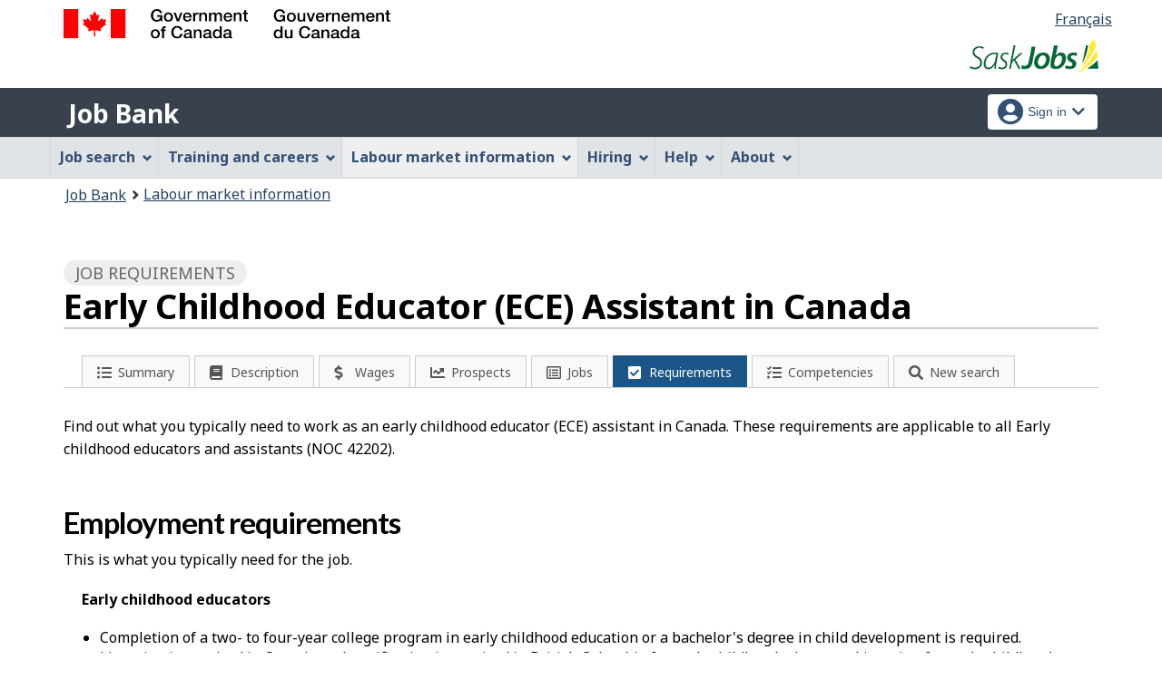

--- FILE ---
content_type: text/css;charset=UTF-8
request_url: https://www.sk.jobbank.gc.ca/themes-jb/css/project-style.css
body_size: 68711
content:
/***********************************************
PROJECT CSS - seeker old crap
************************************************/
/* .inner {
	padding: 0;
}
 */
.element-hide {
	display: none !important;
}
body .btn-tfw {
	background-color: #C55400;
	border-color: #592803;
	font-size: 22px;
}
body .btn-tfw:hover {
	background-color: #994201;
}
/* p { font-size: 14pt } */
/* section .inner.cover {
	padding: 0 25px;
}
table.datalist td.score {
	padding: 0 !important;
}
table.datalist td.action-job {
	padding: 0 10px !important;
} */
details[open] {
	/*overflow-x: scroll; */
}
/* figcaption  { display: none; } */
.legendColorBox  { width: 10px !important; }
#calendar-check, #jpview  { font-size: 1.4em; color: #0066CC !important; }
.daysactive  { color: #666; font-size: 1.6em; padding: 5px; margin-top: 1em; margin-bottom: 1em; }
.active-heading  { color: #666; font-size: 1.4em; font-weight: 400; }
th.occ-categories  { font-size: 1em !important; font-weight: 400; }
.jp-viewed  { background-color: #99c2eb; height: 1em !important; width: 1em !important; display: inline-block; }
.jp-apply	{ background-color: #ccc; height: 1em !important; width: 1em !important; display: inline-block; }
.jp-favourite  { background-color: #acb2d9; height: 1em !important; width: 1em !important; display: inline-block; }
.jp-applied  { background-color: #ad99cc; height: 1em !important; width: 1em !important; display: inline-block; }
.jp-resume  { background-color: #ad9900; height: 1em !important; width: 1em !important; display: inline-block; }
div#activity-breakdown { margin-top: 1em;}
div#other-data  { margin-left: 180px !important; }

div#js-activity-report .table-striped td { font-size: 0.8em; padding-left: 0.7em }
div#js-activity-report .table-striped th { font-size: 0.8em; padding-left: 0.7em; font-weight: 400 }
.strong { font-weight: bold !important; }
td.ed-value  { text-align: right; padding-right: 0.5em}
table.wb-charts  { font-size: 0.7em !important; padding: 0px !important; }
legend.date_range  { display: inline !important; width: 100%; padding: 0; margin-bottom: 0px !important; font-size: 1.2em !important;}
#date-range-form\:date-range  { display: inline-block !important;  }
#date-range-form\:date-range div.radio label   { font-size: 0.8em !important; }
#date-range-buttons  { float: left !important; }
/*figure.wb-graph div figure div  { width: 800px !important; }*/
select#los_code, select#selectExploreCareerBy, select#selectExploreCareerBy option  { font-size: 1em; }
.level_los {
	display: block;
	position: relative;
	margin: 10px 0;
}

.level_los .losspan .radio label {
	vertical-align: top !important;
	line-height: 25px;
}
@media (min-width: 768px) {
	.level_los .losspan {
		padding: 5px;
	}
	.level_los .losspan .radio label {
		padding: 0 !important;
	}
}
.level_available  {
	color: #335075;
	/* background-color: #ffffff; */
	/* border: 1px solid  #ccc; */
}
.level_available a {
	text-decoration: none;
}
.level_unavailable {
	color: #666;
	/* background-color: #eeeeef; */
	/* border: 1px solid  #ccc; */
}
.level_unavailable .radio label::before {
	background: #eee;
}
.level_unavailable .radio input[type="radio"] + label:hover::before {
	border: 2px solid #666;
}
.level_unavailable a {
	text-decoration: none;
	color: #000;
}
.level_selected a {
	text-decoration: none;
	color: #fff;
}
span#instruction-message  { color: #CC0000; background-color: #f9f9f9; }

.box-list details:not([open]) {
    visibility: hidden;
    border: 1px solid #efefef;
}
.box-list details[open] > div,
.box-list details[open] > dl {
    font-size: 0.9em;
}
.box-list details[open] > dl {
	padding-top: 16px;
}
.module-box-seeker  { border: 1px solid; border-color: #eeeeef; margin-bottom: 1em; }
.module-box-seeker-body  { padding: 5px; }
h2.module-box-seeker-title  {
	padding-left: 5px;
	padding-top: 5px;
	padding-bottom: 5px;
	background-color: #eeeeef;
	font-family: "Arial Narrow", Helvetica, sans-serif !important;
	text-transform: none;
	color: #000 !important;
	font-size: 1.2em !important;
	border-bottom: 3px solid;
	border-color: #039 !important;
	margin-top: 0px;
	margin-bottom: 0px;
}
.module-box  { border: none !important;	text-align: center; margin-bottom: 1em; }
.bold-text  { font-weight: bold }
.capitalize {  text-transform: capitalize; }
.frenchcapitalize:first-letter {  text-transform: uppercase !important;}
.frenchcapitalize-inline:first-letter {  text-transform: uppercase !important;}
a span.frenchcapitalize {
	text-decoration:underline;
	}
span.frenchcapitalize {  display:block;}
span.frenchcapitalize-inline { display: inline-block;}
ul.square  { list-style-type: square !important; }
div.dash-emp-filters  { background-color: #e1e4e7; padding-top: 5px;  padding-bottom: 10px }
/* temporary only  */
#panelunder div.ui-slider, #panelover div.ui-slider {
    margin: 3px 0 !important;
    height: 1em !important;
}
#panelunder label, #panelover label {
    margin: 0 !important;
}
#panelunder td, #panelover td {
    padding: 1px !important;
}
/* End Colour Theme for JBFE */
/* prevent displya of the lengthMenu */
.dataTables_length {
    display: none;
}
/* main h1#wb-cont:before  {
    border-left-color: #2265aa;
}
main h1#wb-cont  {
    border-bottom-color: #2265aa;
}
 */
div.span-4  {
    margin-left: 0.7em; margin-right: 0px;
}
/* for masonary and span-6 */
#editprofile div.item {
	margin-right:0;
}

div#column2, div#column5, div#column6 { overflow: hidden; }

div#profile_sections, div#profile_credentials_section  {
	margin-top: 1em;
}

div#profile_sections  {  margin-left: 0px; margin-right: 0px; }

div#profile_sections h2  {
	font-weight: normal; text-transform: uppercase;
}

.no_image { background-image: none }
.margin-top-half-em  { margin-top: 0.8em !important}
.margin-left-1-2em  { margin-left: 1.2em !important}
.margin-left1em  { margin-left: 1em !important}
legend.margin-left1em  { margin-left: 0.8em !important }
label.margin-left1em {margin-left: 0.8em !important;}
.margin-left2em  { margin-left: 2em !important }
.margin-top-half { margin-top: 0.5em !important }
.margin-top1em  { margin-top: 1em !important }
.margin-top17  { margin-top: 1.7em !important }
.margin-top2em  { margin-top: 2em !important }
.margin-top3em  { margin-top: 3em !important }
.margin-top2halfem  { margin-top: 2.4em !important }
.margin-top3em  { margin-top: 3em !important }
.margin-right1em  { margin-right: 1em !important }
.margin-right2em  { margin-right: 2em !important }
.margin-bottom1em  { margin-bottom: 1em !important }
.margin-bottom2em  { margin-bottom: 2em !important }
.margin-bottom5em  { margin-bottom: 5em !important }
.padding-left1em  { padding-left: 1em !important; }
.padding-top1em  { padding-top: 1em !important; }
.padding-top2em  { padding-top: 2em !important; }
.padding-bottom1em  { padding-bottom: 1em !important; }

.bold-text  { font-weight: bold }
.small-text  { font-size: 0.8em }
.uppercase  { text-transform: uppercase }
.text-align-right  { text-align: right }
.text-align-left  { text-align: left }
.text-align-center  { text-align: center }
.alert-msg  { text-transform: uppercase; background-color: #990000; color: #fff; font-weight: bold; padding: 0.3em; }
.green-text  { color:  #006600 }
.blue-text  { color:  #003366 }
.gray-text  { color:  #666 }
.gray-text-small { font-size: 0.9em; color:  #666 }
.white-text { color: #ffffff }
.light-blue  { background-color: #3399ff }
.italic  { font-style: italic }
.invisible  { display: none; margin: 0; }
span.invisible  { display: none !important;}
.visible  { display: block; }
.border-outer { border: 1px solid #ddd;}

.divWithScroll{
    height:250px;
    overflow:scroll;
    overflow-x:hidden;
}

.float-right  { float: right }
.float-left  { float: left }
.width-10  { width: 10% }
.width-15  { width: 15% }
.width-20  { width: 20% }
.width-25  { width: 25% }
.width-30  { width: 30% }
.width-40  { width: 40% }
.width-45  { width: 45% }
.width-50  { width: 50% }
.width-55  { width: 55% }
.width-65  { width: 65% }
.width-80  { width: 80% }
.width-99  { width: 99% }
.width-100 { width: 100% !important; }

/*
 .module-stepbar .steps li {
    font-family: "Arial Narrow",Helvetica,Arial,sans-serif !important;
    font-size: 1em;
    font-stretch: condensed;
    color: #525252;
    display: inline-block;
    float: left;
   	padding: 0em;
    width: 10em !important;

}
*/

.module-infobar {
	display: block;
	width: 97%;
	margin: 0px auto;
	padding: 10px;
	background-color: #cce0b2 !important; /* Old browsers */
	border-top: 1px solid #aacc7f;
	border-bottom: 1px solid #aacc7f;
}

fieldset.no-margin {
	padding: 0 !important;
	margin: 0 !important;
}
/* styles from jbfe2 for testing */
/*div.module-profile-block {
    border: 1px solid #ccc;
}
.module-profile-block-inside, .module-profile-block-header  {
    padding-left: 15px;
    padding-right: 15px;
}
.module-profile-block-header {
    border-bottom: 1px solid #ccc;
    border-left: 10px solid #003399;
	background-color: #dddddd;
	padding-top: 7px;
	margin:0px !important;

}
.module-profile-block-header > h {
    margin:0px !important;
}

.module-profile-block-header > h2 {
    float: left; margin:0px !important; width: auto !important;
}
.module-profile-block-inside {
	padding-top: 15px;
	padding-bottom: 15px;
	margin: 0;
	height: auto !important; overflow: hidden;

}
.module-profile-block a,
.module-profile-block a:visited {
	text-decoration: underline !important;
	color: #295376 !important;
	cursor: pointer;
}*/
/* .range-slider-button {
	cursor: pointer;
} */
/* a.range-slider-button:not([href]):hover,
a.range-slider-button:not([href]):focus,
a.range-slider-button:not([href]):active {
	outline: 1 !important;
} */
/* .info-block {
	width: 98%; padding-top: 15px; padding-bottom: 15px;
	margin: 0px auto;
	background-color: #ddffdd;
	display: block;
} */

ul.module-dashboard-viewlist  li { margin-right: 2em; }

#dashboardform\:matchlist-datatable, #dashboardform\:savedlist  { border: 1px solid #ccc; }

div#experiencenoc-label label  { text-align: right; margin-right: 0.2em }
span.msg-error { padding-left: 0px !important }
div#new-credential { width: 95%; margin: 0px auto }
div#new-credential label { width: 40%; float: left; }

div#provinces_selected  { margin-top: 0px !important}


input[type="checkbox"]:focus, input[type="radio"]:focus {
	outline: thin dotted !important;
}

div#experience-skills  label  { padding-bottom: 0.5em !important; }

#language-official-eng ul li { margin-bottom: 1em !important; }

h4.underline, h3.underline  {  border-bottom: 1px solid #ccc;  }

.button  {  box-shadow: 0px 1px 0px rgba(255, 235, 200, 0.7) inset !important;}

#dashboardform\:savedlist input.button, #dashboardform\:matchlist-datatable input.button  { float: left !important; margin-top: 0px !important; margin-left: 2px !important; padding: 0px 2px !important; }

/* div.top  {float: left !important; margin-top: 0px !important; } */

div#activityreport-refresh  { float:right;  }

#activityreport table#activitytable, #activityreport table#distancetable { width:90%; }

/* #activitytable th, #distancetable th { font-size: 0.9em !important; } */

/* #activityReportform\:radiusnote  { margin-left: 14em; text-align: right; } */

div#dashboard-refresh  { float:right;  }

#profile-publish-button  { width: 100%; text-align: center }

div.profile-toolbar  { width: auto; float: right; margin-top: 0px !important;  margin-left: 1em }

/*.module-profile-block .profile-toolbar a, .module-profile-block a:visited {
	font-size: 0.9em; text-decoration: none !important;
}*/

.jm-intro  {  margin-top: 0px; margin-bottom: 0px; }
.grey-text  { background-color: #eee;
    border-radius: 4px;
    color: #222;
    font-size: 90%;
    padding: 1px 4px 1px 3px; }

.grey-info  {
	background-color: #eee; border-radius: 4px; color: #666;
    font-size: 0.9em; padding: 5px; margin-top: 1em; margin-bottom: 1em;}

legend.legend-plain  { color: #000 !important; font-size: 0.9em !important; text-decoration: none !important; }
legend.legend-plain:after { border-top: none !important; }
legend#stats-gender-label   { color: #000 !important; font-size: 0.9em !important; text-decoration: none !important; border-bottom: none !important; }

/* label.required:before, legend.required:before {  content:"* "; color:#d3080c; margin-left:-0.665em; }
label.required span.required, legend.required span.required {
    color: #d3080c;
    font-style: italic;
} */
div#profile_skills_and_experience  { margin-left: 0.8em; margin-right: 0px; }
div#experience-info input  { padding-left: 0.5em }
#experiencejobtitleForm label   {  padding-top: 2em;  }
a#exp-job-by-category-link  { position: relative; top: 3em; }
input.exp-checkbox { float: left; margin-bottom: 0px !important; }
label.side-label { margin-top: 0px !important; margin-left: 1em; padding: 0px !important; float: left; }
div.toolbar-button  { text-align: right; }
div.uppercase  span  { text-transform: uppercase }
.itemSelection  {  padding-top: 2em;  padding-bottom: 2em;  }
/* table.datalist { width: 100%; margin: 0px auto; border-left: 1px solid #ccc !important;  } */
table.datalist .button  { margin-bottom: 5px; white-space: nowrap; }
/* table.datalist td { height: 3em } */
img.openit  { margin-top: 1em; }
details#job-title-result  { float: left; margin-top: 0px !important; padding-top: 0.8em }
details#job-title-result summary  { margin-top: 0px !important; color: #003399; font-family: sans-serif !important; }
details#job-title-result-details  { margin-left: 4.5em !important; }

/* Dashboard */

div#myProfileForm\:myprofile-declaration div div.radio {padding-left:15px;}
div#myprofile ul.box-list, div#activity-report-resources ul.box-list  { list-style-type: none !important;}
div#myprofile ul.box-list li.box-list-item, div#activity-report-resources ul.box-list li.box-list-item  { text-align: left !important; }
div#myprofile ul.box-list li.box-list-item details summary, div#myprofilewelcome ul.box-list li.box-list-item details summary  { font-weight: bold }
div#myprofile ul.box-list li.box-list-item details dl dt, div#myprofilewelcome ul.box-list li.box-list-item details dl dt  { font-weight: bold !important; margin-top: 0.5em; }
div#myprofile ul.box-list li.box-list-item details dl dd, div#myprofilewelcome ul.box-list li.box-list-item details dl dd { margin-left: 0px !important }
div#myprofile ul.box-list li.box-list-item details ul, div#myprofilewelcome ul.box-list li.box-list-item details ul { margin-left: 1em !important }
div.education_summary  { padding-bottom: 1em; margin-right: 1em; margin-top: 1em; border-bottom: 1px solid; border-color: #ddd; }
/*ul#experience-list  { list-style-type: none; padding: 0px; margin: 0px; }
ul#credentials-list  { padding: 0px; margin-left: 1.2em;}
ul#experience-list li  { padding-bottom: 1em; margin-right: 1em; margin-top: 1em; border-bottom: 1px solid; border-color: #ddd;}
ul#credentials-list li  { }*/
#myprofile details, #myprofilewelcome details {float:left; width:100%; display:inline;}
#myprofile dl, #myprofilewelcome dl {margin:0;}

#myprofile details[open], #myprofilewelcome details[open] {width:100%;}

#myprofile div.inner, #myprofilewelcome div.inner {padding:1em 1em 1em 1.3em;}

#myprofile table, #myprofilewelcome table {
	border: none;
	width: 100%;
	margin: 0px;
	padding: 0px;
}

#myprofile table thead, #myprofilewelcome table thead { display: none; }

#myprofile table tr, #myprofilewelcome table tr {
	padding:0 1em;
	display:inline;
}

#myprofile table td, #myprofilewelcome table td {
	display:block;
	border:none;
	padding:0;
}

#myprofile table td.job-title, #myprofile table td.program-name, #myprofilewelcome table td.job-title, #myprofilewelcome table td.program-name {
	font-weight:bold
}
td.job-title:first-letter {
	text-transform: uppercase;
}

#myprofile table td.employer-name, #myprofile table td.institution-name, #myprofilewelcome table td.employer-name, #myprofilewelcome table

td.institution-name {
	font-style:italic
}

#myprofile table td.begin-end-date, #myprofile table td.completion-month-year, #myprofilewelcome table td.begin-end-date, #myprofilewelcome table

td.completion-month-year {
	color:#999;
}


#myprofile table td.education-field, #myprofilewelcome table td.education-field {
	display:none;
}

/* table.datalist th {
     font-size: 1.2em;
}

table.datalist td {
     padding-top: 0.7em !important; padding-bottom: 0.7em !important; font-size: 0.9em !important;
} */
table.datalist td .jobtitle {
	white-space: pre-line;
}
#editprofileForm\:noexperience, #editprofileForm\:nocredential  { margin-right: 1em !important; }

#editprofileForm\:experience-skills-prime {
	margin: 1em 0;
}
#editprofileForm\:experience-skills-prime legend {
	background: none repeat scroll 0 0 transparent;
    border: medium none;
    content: none;
    font-size: 1.2em;
    height: auto;
    margin: 5px 0;
    padding: 0;
}
#editprofileForm\:experience-skills-prime legend:after {
    border: medium none;
    height: auto;
}
#editprofileForm\:experience-skills-prime legend.ui-state-hover {
	background-color: #EEEEEE;
}
#editprofileForm\:experience-skills-prime legend span.ui-icon-plusthick {
      background-position: -32px -16px;
}
#editprofileForm\:experience-skills-prime legend span.ui-icon-minusthick {
      background-position: -64px -16px;
}

#editprofileForm\:jobeducation-table  { border: 1px solid; border-color: #ccc; }
#editprofileForm\:jobeducation-table  th.first  { margin-left: 1em !important; }
#editprofileForm\:jobeducation-table  td.first  { width: 40% }
#editprofileForm\:jobeducation-table  td.second  { width: 30%; text-align: left; }
#editprofileForm\:jobeducation-table  td.third { width: 25%; text-align: left; }
input#noeducation  { margin-right: 1em !important }

div#status-active-profile  {
	background-color: #339933 !important;
	height: 2.5em !important; padding-top: 0.5em; text-align: center; background-color: #339933 !important;
	font-family: sans-serif !important; color: #fff; font-size: 1.2em; font-weight: bold; text-transform: uppercase;
}

div#status-inactive-profile  {
	background: linear-gradient(to bottom, #FFF 0%, #CCC 100%) repeat scroll 0% 0% transparent;
	height: 2em; padding-top: 0.7em; text-align: center;
	font-family: sans-serif !important; color: #000; font-size: 1.2em; font-weight: bold; text-transform: uppercase;
}

div#jmds-container  { text-align: center; position: relative; }
div.status-active-profile-link  { float: right; margin-top: 0.7em; margin-bottom: 0.7em; margin-right: 1em; }
/*div.profile-status-link  { width: 50%; margin: 0px auto }*/
div.status-active-profile-link  a { text-decoration: underline }

.rt-box-bordered  { border-left: 1px solid; border-right: 1px solid; border-bottom: 1px solid; border-color: #ccc }
ul.rt-box-bordered  { padding: 1em; }
/* styles for clickable table row */

table.clickable tbody tr:hover {
	background-color: #E6FF99;
}
table.clickable tbody td:hover {
    cursor: default;
}

/* end of styles for clickable table row */

div.border-box  { border-left: 1px solid; border-right: 1px solid; border-bottom: 1px solid; border-color: #ccc }

div#seeker-welcome-page div#job-match-dash  { margin-left: 2em; }

h2.job-match-dash-title { margin-top: 1em !important; margin-bottom: 0.5em !important; border-bottom: 3px solid #003399;
}

section#jbJobMatch h2  { font-size: 26pt !important; }

h2.welcome-page-title { margin-top: 0px !important;
   text-transform: uppercase !important; padding-left: 2em;
   background-color: #003366; color: #fff  !important;
}

div#myprofile div.module-box  h2.module-box-title, div#myprofilewelcome div.module-box  h2.module-box-title {
	 background-color: #006699 !important; color: #ffffff !important; text-transform: uppercase !important;
}

div#dash-match-separator  { width: 100%; border: 1px solid #003399; margin-bottom: 1em; }
/*
h2.module-box-title {
	 color: #fff !important; background-color: #006699 !important; text-transform: uppercase;
}
*/

h2.statusprofile-title  { padding-top: 6px; padding-bottom: 6px; margin-bottom: 0px !important; background-color: #006699 !important; color: #ffffff !important; text-transform: uppercase !important; }


.suggest:hover {
	border: 1px solid;
}
a.resultLink {
	display: block; text-decoration: none !important;
}

.slideshow {
    height:  1290px;
    width:   942px;
    padding: 0;
    margin:  0;
}

.slideshow img {
    padding: 15px;
    border:  1px solid #ccc;
    background-color: #eee;
    top:  0;
    left: 0
}

.larger-text  { font-size: 1.8em; }
.larger-text-grey  { font-size: 1.8em; color: #666; }

/* For the welcome page rotator  */

div#seeker-welcome-page div.wet-boew-tabbedinterface  {
	border: 2px solid #ccc !important;
}

div#seeker-welcome-page div.tabs-panel  {
    background: none !important;
    background-image: none !important;
    background-color: #ccc !important;
    border-top-left-radius: 20px;
	border-top-right-radius: 20px;
    border-bottom-left-radius: 20px;
    border-bottom-right-radius: 20px;
    border: 2px solid #999;
    width: 93% !important;
    margin-top: 1em !important;
    margin-bottom: 1em !important;
    margin-left: 1em !important;

}

div#seeker-welcome-page div.tabs-panel  div#tabs1_3 img  { margin-left: 1em !important; }

.wet-boew-tabbedinterface ul.tabs li.active {
	background-color:  #e4e4e4 !important; color: #000033 !important;
}

.wet-boew-tabbedinterface ul.tabs li.active a {
	color: #000033 !important;
}

.wet-boew-tabbedinterface ul.tabs li a:hover {
	color: #000033!important;
}

a.rotator-link:link {
   font-weight: bold; color: #000033 !important;
}

a.rotator-link:visited {
    font-weight: bold; color: #000033 !important;
}

a.rotator-link:hover {
   font-weight: bold;  color: #000033 !important;
}

a.rotator-link:active {
    font-weight: bold; color: #000033 !important;
}
/* End of welcome page rotator styles */

/* message block */

div#seeker-welcome-page ul.messageblock { margin-top: 0.5em; }

.ui-messages-info-summary, .ui-messages-warn-summary, .ui-messages-error-summary, .ui-messages-fatal-summary, .ui-message-info-summary, .ui-message-warn-summary, .ui-message-error-summary, .ui-message-fatal-summary {
    font-weight: bold;
    margin-left: 16px;
    list-style-type: none;
}
.ui-messages ul, ul.no-bullets {
    list-style-type: none;
}


ul.rt-box  {
    list-style-type: none !important;
    margin-left: 1em;
}

.ui-messages-info, .ui-messages-warn, .ui-messages-error, .ui-messages-fatal {
    margin: 10px 0;
    padding: 10px;
}
.ui-messages-info-icon, .ui-messages-warn-icon, .ui-messages-error-icon, .ui-messages-fatal-icon, .ui-message-info-icon, .ui-message-warn-icon, .ui-message-error-icon, .ui-message-fatal-icon {
    background: url("/javax.faces.resource/messages/messages.png.xhtml?ln=primefaces") no-repeat scroll 0 0 rgba(0, 0, 0, 0);
    display: block;
    float: left;
    height: 30px;
    margin: -4px 0 0;
    padding: 0;
    position: relative;
    width: 30px;
}

/* .ui-messages-info-icon {
    background-position: 0 -316px !important;
}
.ui-messages-error-icon {
    background-position: 0 -52px !important;
}
.ui-messages-info, .ui-message-info {
    background-color: #d9edf7;
    border-color: #bce8f1;
    color: #003366;
}
.ui-messages-error, .ui-message-error, .ui-messages-error a {
    background-color: #f9edf7;
    border-color: #fce8f1;
    color: #9F2C20 !important;
}
.ui-messages-error a:hover {
    font-weight: bold;
} */
/* p.msg-error {
	margin-left: 30px;
    margin-top: 0;
} */
.ui-messages-info, .ui-messages-warn, .ui-messages-error, .ui-messages-fatal {
    margin: 10px 0;
    padding: 10px;
}


.table-display dt {
    float: left  !important;
    width: 45% !important;
    border-top: none !important;
}

.table-display dd {
    float: right !important;
    width: 45% !important;
    border-top: none !important;
    border-bottom: none !important;

}


dl.new-look  { margin-left: 0 !important; }
.new-look dt  { margin-left: 0 !important; margin-top: 0.5em !important; margin-bottom: 0.5em !important;font-weight: bold; width: 100% !important; }
.new-look dd  { width: 85% !important; }

/*.edit-profile-legend  {

	font-size: 12pt; color: #4F4D4D;
}*/

div.twocolumn ul li, ul.twocolumn li {
    float: left;
    width: 50%;
}

div.threecolumn ul li, ul.threecolumn li {
    float: left;
    width: 33%;
}
.resultExtendedDescription  { margin-top: 1em; }
.capitalize  { text-transform: capitalize; }
.resultFullDescription  { display: none }

table#panelunder { border: 1px solid; }

table#panelunder td { padding: 5px !important; }

table#panelunder td.strong { font-weight: bold; }


.twocolumn-group-li ul ul li {
    display: inline-block;
    vertical-align: top;
    width: 45%;
}
.twocolumn-group-li ul ul li label {
    display: inline;
}

.threecolumn-group-li ul ul li {
    display: inline-block;
    vertical-align: top;
    width: 30%;
}
.threecolumn-group-li ul ul li label {
    display: inline;
}

div.eligibleNoc > ul {
    list-style: outside none none;
    margin-left: 0 !important;
}
div.eligibleNoc > ul ul {
    list-style-type: square;
}
div.eligibleNoc li.strictmode {
    color: red;
    list-style-type: circle;
}

#col-center ul li {
	display: block;
}

#col-center ul {
	padding: 0px;
	border-bottom:0px;
}
div.object-jobview-details dl {
	margin:0px;
}

input#fos-name1  { width: 50%; float: left; margin-left: 1em !important; padding-left: 0.5em; }
div#editprofileForm\:educationsearchResults {
	width: 100%; margin-left: 0px !important; padding-left: 0px !important;
}
div#editprofileForm\:educationsearchResults table  {
	width: 100%;
}

div.educationResults  {
	margin-bottom: 1em;
}

div.educationResults a  {
	font-size: 12pt; color: #4F4D4D;
}

#error-fos-name  { font-size: 10pt; color: #9F2C20 !important; }

.fosTitle  { width: 60%; float: left; margin-top: 0.5em }

#add-program-button  button { float: left;   }

div.module-panel-buttons  { width: 90% }

#add-program { float: left;  margin-left: 1em;   }
/* #cancel-program { float: right;  } */

div#cip_suggestions .twitter-typeahead .tt-hint {
  	display: none !important
}

h1.black_title  { margin-bottom: 10px !important; }

div#dash-container div.hero-content-wrapper { margin-top: 0px !important; }

#employer_notified  { background-color: #e4eff5; padding:1em 0 }

.viewcheck-posting  { background: url('/javax.faces.resource/icons/16px/checkmark-circle.png.xhtml?ln=images') no-repeat scroll 1em center; padding-left: 3em;  padding-right: 3em; }

div#job_expired,div#job_cancelled { background-color: #ffe8e8; padding: 1em }

div#job_applied { background-color: #e4eff5; padding: 1em }

h3.no-left-margin  {  margin-left: 0px !important; }

a.no-bg   { background: none }

ul.skills span.green-checkmark { margin-left: 0px !important; }
ul.skills span.red-xmark { margin-left: 0px !important; }

table#panelunder td,
table#panelunder th { border: 1px solid gray }

div#editprofileForm\:searchlanguagelist ul li:first-child div.checkbox { margin: 0px !important; }

a.current:hover {
	background-color: #2572B4 !important;
	border-color: #2572B4 !important;
	color: #FFF !important;
	cursor: default;
	z-index: 2;
}

div#experience-skills div.col-md-5  { margin-top: 0px; }

.invisible  { display: none; margin: 0; }
div#reject-reason div.checkbox label, div#reject-reason-list div.checkbox label  { margin-top: 0.8em !important; }
a#smartforce-link  { padding: 0px !important; }

#scrollable-dropdown-menu .tt-menu {
  max-height: 400px;
  overflow-y: auto;
}

div#experience-list table.datalist tr:hover {
	cursor: default !important;
}
table.datalist tbody td.jobtitle {
	width: 120px !important;
}
table.datalist tbody td.text-align-center {
	padding: 8px 0px;
}
/* table.dataTable.dtr-inline > thead > tr > th:first-child,
table.dataTable.dtr-inline > tfoot > tr > td:first-child,
table.dataTable.dtr-inline > tbody > tr > td.control,
table.dataTable.dtr-inline > tbody > tr > td:first-child {
	display: none;
	width: 0 !important;
	padding: 0 !important;
	margin: 0 !important;
} */
table.dataTable.dtr-inline.collapsed > tbody > tr > td.control,
table.dataTable.dtr-inline.collapsed > thead > tr > th:first-child,
table.dataTable.dtr-inline.collapsed > tfoot > tr > td:first-child {
	display: table-cell;
	width: 20px !important;
}
table.dataTable.dtr-inline.collapsed > tbody > tr > td:first-child::before,
table.dataTable.dtr-inline.collapsed > tbody > tr > th:first-child::before {
	margin: 5px;
	top: 5px !important;
}
/* table.dataTable.dtr-inline.collapsed > tbody > tr > td:first-child::after {
	border: 2px solid #195919;
} */
#rt-nav {
	margin-top: 2em;
	padding: 0;
}

div#lstCityInstProgram  { border: 1px solid #cccccc; padding-left: 1em; margin-top: 1em; }

@media screen and (min-width: 768px) {
	table.dataTable.dtr-inline.collapsed > tbody > tr > td:first-child::before,
	table.dataTable.dtr-inline.collapsed > tbody > tr > th:first-child::before {
		top: 10px !important;
	}
}
@media screen and (min-width: 992px) {
	#rt-nav {
		margin: 0;
		padding: 0 0 0 15px;
	}
}
/* @media screen and (max-device-width: 1200px) {

div#rt-nav  { width: 75% !important; margin-top: 2em; }
div#matchlist-container table.datalist :lang(fr) { width: 50% !important; }

} */

#login-new-users ul.fa-ul li .fa {
	color: #2265aa;
}

#login-new-users .btn-cta-nothanks {
	background: maroon !important;
	border: 2px solid maroon !important;
}

#login-new-users .btn-cta:visited {
	background: #2265aa;
	border: 2px solid #2265aa;
	color: #fff;
}
#login-new-users .btn-cta:hover {
	background: #fff;
	color: #2265aa;
}
#login-new-users .dialog-help {
	background: #2265aa;
}

.myselect  {

}
.myselect option  {

    width: 100% !important;
}

/* iframe  { outline: thin dotted !important; } */
/* .focus-border  { outline: thin dotted !important; } */
#fs-survey-iframe:focus, #fs-survey-iframe-ee:focus  { outline: thin dotted !important; }
/*div#iframe-content:focus,  div#jmds-container:focus,  div#messageblock-content:focus, p#statusblock-update:focus, p#modeblock-update:focus, #editprofileForm\:cip-name:focus, select:focus  {
	 outline: thin dotted !important;
}
*/
select optgroup.maximized  {
	background-image: url("../../themes-jb/images/details_open.png");
    background-position: left top;
    background-repeat: no-repeat;
	padding-left: 2em;
	background-color: transparent !important;
	border: none !important;
}

select optgroup.minimized  {
	background-image: url("../../themes-jb/images/details_close.png");
    background-position: left top;
    background-repeat: no-repeat;
	padding-left: 2em;
	background-color: transparent !important;
	border: none !important;
}

.survey-iframe  { width:100%; height: 30em; border: 1px solid #dfdfdf; }
.survey-iframe:focus { outline: thin dotted !important;  }
#loading-message {
    width: 100%;
    height: 100%;
    z-index: 1000;
    background: #fff;
    border: 1px solid #dfdfdf;
    top: 0px;
    left: 0px;
    position: absolute;
}
#loading-message .loading-symbol {
	display: table;
	height: 100%;
	margin: 0 auto;
}
#loading-message .loading-symbol .content-box {
	display: table-cell;
	vertical-align: middle;
}
/*div#prof-status, div#prof-mode  { padding-top: 2em; text-align: center; }*/
/*div.profile-status:lang(en)  { border:1px solid; margin:1em auto; width:45%; padding:2em; text-align: center; }
div.profile-status:lang(fr)  { border:1px solid; margin:1em auto; width:45%; padding:2em; text-align: center; }*/

/*div#preferences div.col-md-12, div#education div.col-md-12, div#experience div.col-md-12, div#credentials div.col-md-12 { width: 100% !important; padding-left: 0px !important; margin-left: 0px !important; padding-right: 0px !important; margin-right: 0px !important; }*/

h2#lightbox-link .dialog-help,
h3#lightbox-link1 .dialog-help  {
	font-size: 0.55em;
	top: -4px;
}
/* Resume Builder styles */

table.resumes_list  { font-size: 1.3em; color: #4F4D4D; margin-bottom: 1em; }
table.resumes_list th  { background-color: #F0FFF0;  }
.no-left-margin  { margin-left: 0px !important; }
#resumeForm .module-toolbar, #docUploadSPForm .module-toolbar { background-color: transparent; }
#resumeForm .btn-primary, #docUploadSPForm .btn-primary { color: black; background-color: #ECF4FD; border: solid 1px #C0D3DC; border-radius: 6px;}

#resumeForm li, #docUploadSPForm li { color: #666; }
#resumeForm .underlined-bar, #docUploadSPForm .underlined-bar { background-color: transparent; width: 100%; border-top: 4px solid #ddd; padding: 15px 0 10px 0; }
div.resumeListContent { padding: 10px 20px 20px 0px; }
.hidden-group-panel .sectionActionBtns { padding-right: 5px; }
.sectionActionBtns { padding-left: 0px; }
/* .outputReadOnly  { height: 3em !important;} */
/* End of Resume Builder sytles */

span.job_expired,span.job_cancelled  {
    background-color: #ffe8e8;
    padding-left: .5em;
    padding-right: .5em;
    margin: 3px 0 0 0;
    position: relative;
    display: inline-block;
}
span.job_applied {
    background-color: #e4eff5;
    padding-left: .5em;
    padding-right: .5em;
    margin: 3px 0 0 0;
    position: relative;
    display: inline-block;
}
.rbhidden {
	color: #636363;
    text-decoration: line-through;
}
.rbhidden .textQualification {
    font-style: oblique;
}
div.subSuggestSectionContent label { font-weight: bold }

.subSuggestSectionContent  { background-color: #eeeeee !important; }
details#suggest-skill summary, details#suggest-new-item summary { background-color: transparent !important; }

.subSuggestSectionContent .input-group-btn { display: unset; }

i.fa-lock  { font-size: 20pt !important; }
.tip-links {
	padding: 10px 0 10px 12px;
	color: #555;
	/* background-color: #eeeeef; */
	display: inline-block;
}
label.tinymce-label {
	margin-top: 17px !important;
}
/* .btn-showhide:first-letter {
	text-transform: capitalize;
} */
.btn-showhide .category-name {
	text-transform: lowercase;
}
.group-control {
	margin: 20px 15px 0 15px;
}

.category .dialog-help {
	margin: -4px 8px 0px 10px;
	padding: 6px 0 0 0.5px;
	font-size: 14px;
	top: 4px;
	position: absolute;
	left: -15px;
	width: 25px;
	height: 25px;
	line-height: 13px;
}
.category .sub-section {
	margin: 0 0 0 0;
	padding: 10px 0px 0 0px;
	border-bottom: 1px solid #efefef;
	cursor: default;
}
.category .sub-section:last-child {
	border-bottom: none;
}
.sub-section {
	-webkit-animation-duration: 0.5s !important;
	-moz-animation-duration: 0.5s !important;
	-o-animation-duration: 0.5s !important;
	animation-duration: 0.5s !important;
	-webkit-animation-iteration-count: 1 !important;
	-moz-animation-iteration-count: 1 !important;
	-o-animation-iteration-count: 1 !important;
	animation-iteration-count: 1 !important;
}
.sub-section:hover,
.sub-section:focus,
.sub-section:active,
.sub-section.selected {
	/* background-color: #f5f5f5; */
	background-color: #ECF3F7;
	margin: -1px 0 0 0;
	border-top: 1px solid rgba(0,0,0,.2);
	border-bottom: 1px solid rgba(0,0,0,.2);
	/* outline: 1px dotted #000; */
}
.sub-section > .highlight {
	display: block;
	position: relative;
	margin: -10px 0 7px 0;
	padding: 7px 0 0 0;
}
.sub-section > .highlight .entry {
	display: block;
	position: relative;
	line-height: 1.6em;
}
.category .sub-section .control {
	/* display: none; */
}
.category .sub-section.selected .control {
	position: relative;
	/* left: 0; */
	display: block;
	z-index: 10;
}
.category .sub-section.selected .control .buttons {
	/* background: #fff;
	padding: 10px;
	border: 1px solid rgba(0,0,0,.2);
	-moz-box-shadow: 0 0 20px 0 rgba(0,0,0,.2);
	box-shadow: 0 0 20px 0 rgba(0,0,0,.2); */
}
.category .sub-section.selected .control .association {
	position: absolute;
	top: -10px;
	left: 15px;
}
.category .sub-section.selected .control .arrow_box {
	height: 0;
	position: absolute;
	width: 0;
	border: 10px solid;
	border-color: rgba(0,0,0,0.2) transparent;
	border-top-width: 0;
}
.category .sub-section.selected .control .arrow_border {
	height: 0;
	position: absolute;
	width: 0;
	border: 10px solid;
	border-color: #fff transparent;
	top: 1px;
	z-index: 1;
	border-top-width: 0;

}
.sub-section:hover > .highlight {
	/* background-color: #e3e3e3; */
}
.sub-section > .details {
	padding: 0 0 10px 0;
	font-size: 0.85em;
	margin: -10px 0 0 0;
}
.sub-section > .details.title {
	font-size: 1em;
}
.sub-section > .details > .title {
	font-size: 1.177em;
}
.sub-section p {
	margin-bottom: 0;
}
.show-group {
	display: block;
	overflow: hidden;
}
.hidden-group {
	display: block;
	overflow: hidden;
	height: 0;
}
.hidden-group-panel {
	height: auto;
	display: block;
	overflow: hidden;
}
.hidden-group-panel-wrap {
	display: block;
	position: relative;
	margin: 0 15px 15px 15px;

	background: #F9F9F9;
	padding: 10px 15px;
	border: 1px solid #eee;

	 -webkit-animation-duration: 0.5s !important;
	-moz-animation-duration: 0.5s !important;
	-o-animation-duration: 0.5s !important;
	animation-duration: 0.5s !important;
	-webkit-animation-iteration-count: 1 !important;
	-moz-animation-iteration-count: 1 !important;
	-o-animation-iteration-count: 1 !important;
	animation-iteration-count: 1 !important;
}
.hidden-group-panel-wrap .sub-section {
	margin: 0 -5px;
	/* border-bottom: 1px solid #dedede; */
}
.hidden-group-panel-wrap .sub-section:hover,
.hidden-group-panel-wrap .sub-section.selected {
	margin: -1px -5px 0 -5px;
	border-top: 1px solid rgba(0,0,0,.2);
	border-bottom: 1px solid rgba(0,0,0,.2);
}
.hidden-group-panel-wrap > .sub-section:hover {
	background-color: #E9E9E9;
}
.group-control.hidden-group,
.sub-section.row.hidden-group {
	margin: 0;
	padding: 0;
}

/* year-month-input style  */

fieldset.yearMonthInput  {
	padding-left: 0px;
}

fieldset.yearMonthInput legend {
	border: none;
	padding: 0 0 7px 0;
	margin: 0;
	color: #666;
	font-size: 1em !important;
	font-weight: 600;
}

.job-posting-brief {
	list-style: none;
	padding: 17px 12px 15px 14px;
	margin: 0 0 15px 0;
}
#viewResumeForm\:resume-layout.hide {
	display: block;
	overflow: hidden;
	height: 0;
}
.resume-layout-stylistic {
	padding: 40px 60px;
	margin: 5px 0;
	background-color: #fff;
	border: 1px solid #e3e3e3;
	border-radius: 4px;
	-webkit-box-shadow: inset 0 1px 1px rgba(0,0,0,.05);
	box-shadow: inset 0 1px 1px rgba(0,0,0,.05);
}

#viewResumeForm\:resume-layout.resume-layout-stylistic section {
	margin-top: 10px;
	margin-bottom: 10px;
	position: relative;
}

#viewResumeForm\:resume-layout.resume-layout-stylistic h3 .btn {
	letter-spacing: normal;
}
.command-modify-add {
	position: absolute;
	right: 0;
	top: 13px;
	margin: 0;
	z-index: 9;
}
#example-resume-modal .modal-body {
    background: #efefef;
}
#showMySkillsWindow.overlay-def {
	overflow-y: visible;
}
#showMySkillsWindow h3 {
	color: #3E68A1;
	font-size: 1.3em;
	font-weight: 500;
}
#showMySkillsWindow ul {
	padding-left: 2em;
}
#showMySkillsWindow #new-job-title {
	width: 100%;
	margin: 40px 0;
	padding: 20px 10px 0 10px;
	border-top: 1px solid #eee;
}
/* #showMySkillsWindow .module-toolbar {
	background: #fff;
	border-top: 1px solid #ddd;
	padding: 15px 0 0 0;
	margin: 15px 0 0 0;
} */
.dashboard-nav ul {
	margin: 0 !important;
}
.form-wrap {
	background-color: #efefef;
	padding: 15px 25px;
	margin: 10px 0 20px 0;
}
.form-wrap legend {
    margin: 5px 0 15px 0;
	padding: 0;
	float: left;
}
.form-wrap .form-group {
	margin-left: 0;
    padding-left: 0;
}
.form-wrap .btn-group {
	padding: 0 0 10px 0;
}
.globalSearchTypeResults {
	padding: 0 25px;
}
.globalSearchTypeResults .resultsList {
	border-bottom: 5px solid #ddd;
	color: #555;
	padding: 0 0 5px 0;
	margin: 10px 0;
}
.buttons .btn-link {
	background-color: #fff;
	border: 1px solid #ddd;
	border-radius: 10px;
	padding: 1px 10px;
	margin: 0;
}
.buttons .btn-link:visited {
	color: #295376;
}
.buttons .btn-link:last-child {
	margin: 0 0 0 10px;
}
.buttons .btn-link:hover {
	background-color: #fff;
	border: 1px solid #ddd;
}
.button-group .btn {
	margin: 0 0 5px 0;
}
.button-group .btn:last-child {
	margin: 0;
}
.prm-flpr.theme-bg {
	background: #fff url('../images/bg-hero_cityscape_flyover.jpg') no-repeat;
	background-size: cover;
	/* height: auto !important; */
}
.wb-tables-filter .control-label {
	padding: 6px 12px;
	margin: 0;
}
.dash-emp-filters {
	background-color: #e1e4e7;
	padding: 10px;
}
/* #job-match-dash,
#savedlistsection {
	margin: 0 -15px;
} */
.selectManyCheckbox input[type="checkbox"] {
	/* margin: 3px 0 0 3px !important; */
}
#howtoapply h3 {
	margin-top: 0;
}
.survey-message {
	margin-top: 0;
}
.survey-message .wb-dismissable-wrapper {
    vertical-align: middle;
}
.survey-message p {
	margin: 0;
	font-size: 0.75em;
	color: #555;
	font-weight: 500;
	padding: 0 10px;
}
#jmds-container .close-command {
    float: right;
    font-size: 0.85em;
    padding: 0;
    background: #fff;
    top: -37px;
    right: 6px;
    position: relative;
}
#matchlist-datatable_filter {
	display: none;
}
.pull-nav {
	display: block;
	margin: -15px 15px 20px 15px;
	padding: 20px;
	background-color: #F1F1F1;
	width: 100%;
}
.sub-checkbox {
	padding: 0 25px;
}
.table.datalist tbody td.text-align-center .lead {
	margin: 0;
}

/* #editprofileForm\:high-school-ed label  {  position: relative; left: 10px; top: 5px; } */

.survey-message {
    background-color: #eee;
    display: table;
    margin: 10px 0;
    padding: 10px;
    width: 100%;
    border-radius: 10px;
}

/* a.btn-primary  { color: #ffffff !important; }
a.btn-primary:link, a.btn-primary:visited  { text-decoration: none !important } */

#editprofileForm\:location-postalcode { height: 17px; width: 17px; margin-top: 5px !important; margin-right: 15px !important;}

.no-padding  { padding-left: 0px !important; }
legend.no-frills  { padding: 0px !important; border-bottom: none; margin: 0px !important; font-size: 1em !important;}

div.tabs-container  {  border-bottom: 2px solid #ddd; }

div.searchtab, div.searchtab-active  {
	width: auto; height: 3em; float: left; padding: 5px; border-left: 1px solid #ddd;
	border-right: 1px solid #ddd; border-top: 4px solid #ddd; text-align: center; padding-top: 0.5em;
	 font-size: 1.1em; background-color: #fff;
}
div.searchtab, div.browsetab  {
	background-color: #fff;
}
div.searchtab-active, div.browsetab-active  {
	background-color: #f3f3f3;
}
div.browsetab, div.browsetab-active  {
	width: auto;
	height: 3em;
	float: left;
	padding: 5px;
	border-left: 1px solid #ddd;
	border-right: 1px solid #ddd;
	border-top: 4px solid #ddd;
	text-align: center;
	padding-top: 0.5em;
	font-size: 1.1em;
	margin-left: 1em;
	white-space: nowrap;
}

div#details-panel1, div#details-panel2  { border-left: 1px solid #ddd; border-right: 1px solid #ddd;
		border-bottom: 1px solid #ddd; padding: 10px; margin-bottom: 1em;
}

a.no-underline:link  { text-decoration: none; }
a.no-underline:visited  { text-decoration: none; color: #666; }

/* For new job search slider */
.item-slider  { width: 75% !important; }
.decrease, .increase  { width: 15% !important; color: #666 !important; }
.slider-input { width: 200px !important; }

.amount-dist  { font-weight: bold; }
/* End of new job search slider */
/*#editprofileForm\:location_selected  { width: 100% !important}*/


#instructions-title  { font-size: 0.9em !important }
#radius-help-icon { font-size: 0.9em !important }
.grey-text  { color: #666666 }

/* Row Highlights */
.datalist.hoverDefault tbody tr:hover {
	cursor: default;
}

div.settings-box  {
	width: 32%;
	min-height: 350px;
	height: auto;
    color: #666;
    padding: 5px;
    border-top-left-radius: 6px;
    border-top-right-radius: 6px;
    border-bottom-left-radius: 6px;
    border-bottom-right-radius: 6px;
 	border-top: 1px solid; border-left: 1px solid; border-right: 1px solid;  border-bottom: 1px solid;
 	border-color: #666;
 	padding: 15px;
 	text-align: center;

}
div.match-type  {
	width: 32%; color: #666; border-bottom-left-radius: 6px; border-bottom-right-radius: 6px; border-bottom: 1px solid; border-left: 1px solid; border-right: 1px solid;  border-top: none; border-color: #666; padding: 15px; float: left !important;
}

div.match-type-rt  {
	width: 32%; color: #666; border-bottom-left-radius: 6px; border-bottom-right-radius: 6px; border-bottom: 1px solid; border-left: 1px solid; border-right: 1px solid;  border-top: none; border-color: #666; padding: 15px; float: right !important;

}

div#balance-match, div#balance-radio, div#radio-balance, div#radio-education  { margin-left: 1.3em; }

div#experience-match .fa-briefcase   { width: 50%; font-size: 50pt; color: #2b78e4; border-bottom: 2px solid; border-color: #666; padding-bottom: 10px; }

p.underline  { padding-bottom: 40px; border-bottom: 2px solid; border-color: #e1e4e7; }

div.align-left  { text-align: left; }

div#experience-match .fa-check { font-size: 24pt; color: #2b78e4; }

div#balance-match .fa-check { font-size: 24pt; color: #ff3c00; }

div#education-match .fa-check { font-size: 24pt; color: #009900; }

input#editprofileForm\:match-algorithm\:1 { margin-left: 1em !important; }

label[for=editprofileForm\:match-algorithm\:1] { margin-left: 1em !important; }

label[for=editprofileForm\:match-algorithm\:2] { margin-left: 2em !important; }

input#editprofileForm\:match-algorithm\:2 { margin-left: 2em !important; }


/*div#algorithm .error  { width: 100%; background: #efefef; color: #CC0000; font-size: 0.9em; padding: 3px; text-align: center; }*/

/*div#balance-match p.underline  { padding-bottom: 10px !important }*/

@media screen and (max-width: 600px) {

div.settings-box  {
	width: auto;
	display: block;
	min-height: 50px;
	height: auto;
    border: none;
 	padding: 5px;
 	text-align: center;

}

div#experience-section  { float: left; }

table#editprofileForm\:jobexperience-table th, table#editprofileForm\:jobexperience-table td	{ display: block; width: 100% !important }

}
/* p.lead  { margin-right: 1em; color: #666; font-size: 1.2em; letter-spacing: -0.01em;} */


/***********************************************
PROJECT CSS - jobbankroot
************************************************/
main h1#wb-cont::before {
	border-left: none !important;
	padding-left: 0;
}

main h1#wb-cont:focus {
	outline: 1px dotted #ccc;
}
#location-radiusmap {
	/*margin: 10px 0 0 0;*/
}
#radiusmap:focus {
	outline: 2px dotted #335075 !important;
}
#radiusmap {
	height : 250px;
	border-radius: 5px;
	border: 1px solid #ccc;
	margin: 5px 0 10px 0;
	cursor: pointer;
}
#viewmap {
	height : 450px;
}
h1  { border-bottom: none; }
h2.small  { font-size: 1.2em; font-weight: normal; }
.bg-grey  { background: #F5F6F7; }
.margin-top-none  { margin-top: 0px !important }
.margin-top  { margin-top: 1.7em !important }
.margin-top1  { margin-top: 1em; }
.margin-top3  { margin-top: 3em !important }
.margin-bottom  { margin-bottom: 1em !important }
.margin-left  { margin-left: 0.5em; }
.margin-left1  { margin-left: 1em !important; }
.margin-left2  { margin-left: 2em !important; }
.margin-right  { margin-right: 0.5em !important; }
.margin-right1  { margin-right: 1em !important; }
.margin-right2  { margin-right: 2.3em !important; }
.margin-left-large  { margin-left: 100px; }
.margin-bottom2 { margin-bottom: 2em; }
.margin-bottom5 { margin-bottom: 4em; }
.margin-none { margin: 0px !important }
.padding-top  { padding-top: 8px }
.padding-bottom  { padding-bottom: 8px }
.padding-top-large  { padding-top: 30px }
.padding-left  { padding-left: 0.5em !important; }
.padding-left-large  { padding-left: 20px }
.padded  { padding: 10px }
.padded-top  { padding-top: 1em !important;}
.width100  { width: 100% !important; }
.width80  { width: 80% !important; }
.width75  { width: 75% !important; }
.width60  { width: 60% !important; }
.width50  { width: 50% !important; }
.width30  { width: 30% !important; }
.width25  { width: 25% !important; }
.width20  { width: 20% !important; }
.width15  { width: 15% !important; }
.width10  { width: 10% !important; }
.grey-text  { color: #666666 }
.larger-text { font-size: 1.2em }
.smaller-text { font-size: 0.9em ! important}
.large-text { font-size: 1.4em ! important}
.italicized { text-align:center; font-style:italic; }
/*.capitalized  { text-transform: capitalize}*/
.underlined  { text-decoration: underline }
.details-menu  { border-left: 1px solid #ccc }
.align-center  { text-align: center; }
.align-left  { text-align: left !important; }
.lmibu-invisible { visibility: hidden; display: none;}
.lmi-details-summary  { font-size: 1em !important; }
div#local-news a:link { text-decoration: none; }
div#local-news a:hover { text-decoration: underline; }
.results-jobs article .resultJobItem:visited .title .noctitle,
.results-jobs li .resultJobItem:visited .title .noctitle  {
	color: #7834bc;
}
.no-underline  { text-decoration: none; }
.border { border: 10px solid #ddd;}
.iframe-full  {
	position:fixed; top:0px; left:0px; bottom:0px; right:0px; width:100%; height:100%; border:none; margin:0; padding:0; overflow:hidden; z-index:999999;
}

.empty-message {
	padding: 10px;
}
table#canada_news_table {
	border-collapse: collapse;
	}
/*
table#canada_news_table td, 
table#canada_news_table thead th {
	border: 1px solid !important;
	border-color: #ccc !important;
	border-collapse: collapse;
	}
table#canada_news_table thead th {
	padding-top: 14px !important;
	padding-bottom: 14px !important;
	}

#canada_news_table.table-responsive {
	display: block;
	overflow-x: auto !important;
	}
*/
table#canada_news_table tr.mouseover:hover  { background-color: #EAFFEA }
table#canada_news tbody tr.odd, table.datalist > tbody > tr:nth-child(2n+1) {
	background-color: #edf5f8 !important;
	}
/* ======= styles for search boxes on content pages - START ====== */
.content-search-wrap input,
.content-search-wrap .btn,
.content-search-wrap .form-control {
	height: 40px;
	padding: 6px 12px !important;
	}
.content-search-wrap select.form-control {
	padding-right: 18px !important;
	}
.content-search-wrap .search-secondary-box .btn {
	margin-top: 27px;
	}
.search-primary-box {
	padding: 30px;
	background-color: #edf5f8;
	}
.search-secondary-box {
	padding: 30px;
	background-color: #f7fbfd;
	}
@media screen and (max-width: 767px) {
	.content-search-wrap .search-secondary-box .btn {
		margin-top: 0px;
		}	
	}
/* ======= styles for search boxes on content pages - END ====== */
.news-icon-box {
	min-width: 100px !important;
	display: contents;
	}	
.news-icon-box img {
	position: relative;
	margin-top: -10px;
	}
.news-icon-container {	
	float: left !important;
	position: relative;
	min-height: 1px;
	padding-right: 15px;
	padding-left: 15px;
	width: 15%;
	}
.lmi-news-description {
	font-weight: 300;
	font-size: 16px;
	letter-spacing: -0.25px;
	line-height: 1.6em;
	}
	.form-group-combo {
	position: relative;
	display: -webkit-box;
	display: -ms-flexbox;
	display: flex;
	-ms-flex-wrap: wrap;
	flex-wrap: wrap;
	-webkit-box-align: stretch;
	-ms-flex-align: stretch;
	align-items: stretch;
	width: 100%;
	}
.input-group-prepend {
 	margin-right: -1px;
	}
.input-group-append {
	position: relative;
	-webkit-box-flex: 1;
	-ms-flex: 1 1 auto;
	flex: 1 1 auto;
	width: 1%;
	margin-bottom: 0;
	}
.input-group-append,
.input-group-prepend {
	display: -webkit-box;
	display: -ms-flexbox;
	display: flex;
	}
.legend-as-label {
	font-weight: 400;
	font-size: 16px;
	display: inline-block;
	max-width: 100%;
	margin: 0px 0px 0px 0px !important;
	}
.cards-table {
	word-wrap:break-word;
	border-bottom: none !important;
	overflow-x: hidden !important;
	overflow-y: hidden !important;
	}	
.cards-table thead {
	position:absolute;
    left:-999em;
    top:-999em;
	}
.cards-table tbody {
	display: grid;
	grid-template-columns: 1fr 1fr;
	grid-column-gap: 10px;
	grid-row-gap: 5px;
	}
.cards-table tr {
	display: grid;
	grid-template-columns: repeat(5, 1fr);
	border: 1px solid #ccc;
	padding: 15px;
	margin-right: 5px;
	margin-bottom: 5px;
	-webkit-box-shadow: 0 6px 12px rgba(0, 0, 0, 0.175);
	box-shadow: 0 6px 12px rgba(0, 0, 0, 0.175);
	}
.cards-table td {
	padding: 5px 3px;
	}
.cards-table td, 
.cards-table thead th {
	border: none !important;
	}
.cards-table .lmi-news-date {
	width: 40%;
	float: left;
	font-style: italic;
	font-size: 10pt;
	margin: 0px !important;
	}
.cards-table .lmi-news-er {
	display: flex;
	}
.cards-table p {
	font-family: "Noto Sans",sans-serif;
	font-size: 16px;
	line-height: 23px;
	color: #333;
	}
.cards-table .news-summary-cell-1 {
	grid-column: span 5;
	min-height: 140px;
	}
.cards-table .news-event-cell-2 {
	grid-column-start: 1;
	grid-column-end: 3;
	}
.cards-table .news-industry-cell-3 {
	grid-column-start: 3;
	grid-column-end: 6;
	}
.cards-table .news-date-cell-4,
.cards-table .dataTables_empty {
	grid-column: span 5;
	}
.cards-table .button-cell-5 {
	grid-column: span 5;
	margin-top: 20px;
	text-align: right;
	}
.cards-table .fa,
.cards-table .fas {
	margin-right: 5px;
	}
	
@media screen and (max-width: 991px) {
	.cards-table .lmi-news-er {
		display: block;
		}
	.news-icon-container {	
		width: 22%;
		}	
	.news-icon-box img {
		margin-top: 0px;
		}
	.cards-table tbody {
		grid-template-columns: 1fr !important;
		grid-row-gap: 5px;
		}
	.cards-table .news-summary-cell-1 {
		min-height: auto;
		}
	.cards-table .news-event-cell-2,
	.cards-table .news-industry-cell-3 {
		grid-column: span 5;
		}
	.cards-table .lmi-news-date {
		width: 100%;
		margin-bottom: 20px !important;
		}
	.cards-table .button-cell-5 {
		text-align: center;
		}
	}
/* fix for height difference when alternating two inputs  */
.lmi-market-news-container .suggest.form-control.tt-input,
.lmi-market-news-container .suggest.form-control.tt-hint {
	height: 42px !important;
	float: none;
	margin-left: 0px !important;
	}
div#calendar3  { width: 45%; background-color: #fff; border: 1px solid; border-color: #666666 }
.cal-month-next  {  }
.checkboxinlistbox { border:1px solid #ccc; height: 200px; overflow-y: scroll; background: #fff; }
.province-checkboxA  { position: absolute; left: 3em; top: 4.5em;}
.area-checkbox { margin-top: 2.5em;}
#fgeo details  { margin-left: 0px !important; padding-left: 2px !important; text-indent: 0px !important; }
#jmds-container h2 {
	font-size: 1.3em;
	color: #555;
	font-weight: 500;
	margin: 0 0 11.5px 0;
}
#jmds-container .close-command {
	float: right;
	font-size: 0.85em;
	padding: 0;
	background: #fff;
	top: -45px;
	right: 6px;
	position: relative;
}
#jmds-container .close-command a,
#jmds-container .close-command a:visited,
#jmds-container .close-command a:focus,
#jmds-container .close-command a:active {
	text-decoration: none;
	color: #295376;

}
#fs-survey-iframe-ee {
	width: 100%;
	height: 300px;
	border: 1px solid #dfdfdf;
}
#fs-survey-iframe-ee:focus {
	outline: 1px dotted red;
}

#map_group.smallMap {

}
#map_group.bigMap {

}
#map {
	position: relative;
	width: 100%;
	height: 150px;
	margin: 10px 0 0 0;
	border: 4px solid #ddd;
}

#instructions-title  {
	font-weight: 400;
	font-size: 13px !important;
	line-height: 1.2em;
	display: block;
	color: #666;
}
#centerlocation {
	margin: 10px 0 0 0;
}
input.lmi-input, 
select.lmi-input,
button.lmi-input {
	height: 2.3em; 
	margin-right: 0.5em !important;
	}

select#selectevent { width: 20em; }

div#jobtitle_dropdown, div#location_dropdown, div#sector_dropdown, div#event_type_dropdown {  margin-right: 0.5em !important; }
p.intro_bold  { font-weight: 600; color: #666; }
div.ptlist_icon  {
	float: left;
	margin: 5px 10px 0px 0px;
	}

ul.no-bullets  { list-style-type: none; }

div#job-market div.job-posting-details  {
	border-top: 1px solid #ccc !important;
}

/* .job-posting-details  { border-top: 5px solid #ccc !important;} */

.have-account {
	font-size: 1.2em;
	font-weight: 400;
	/* line-height: 2.5em; */
	color: #666;
	padding: 15px 25px;
	background: #fff;
	text-align: right;
	-webkit-border-radius: 15px;
	-moz-border-radius: 15px;
	border-radius: 15px;
	position: relative;
	}

@media screen and (min-width: 992px) {
	.have-account {
		bottom: 16px;
		}
	}

.have-account .icon {
	position: absolute;
	left: -54px;
	top: -17px;
	font-size: 2.5em;
	display: none;
}
.have-account .title {
	display: block;
}
.have-account a {
	color: #2572B4;
}

#skills_checlists_left  { width: 49%; float: left;  }
#skills_checlists_right  { width: 49%; float: right }
h3.grey-underline  {
	padding: 5px;
	border-bottom: 1px solid #dfdfdf;
}
.grey-panel  {
	background-color: #eee;
	padding: 5px;
}

.expand-search-message {
	margin: 0px;
	font-size: 1.75rem;
	line-height: 2.5rem;
	font-weight: 400;
	color: #666;
}
.other-options {
	font-size: 18px;
	line-height: 2.5rem;
	font-weight: 500;
	color: #666;
}
.noResults {
	padding: 15px 30px;
	background-color: #f9f9f9;
	margin: 20px 0 0 0;
}
.noResults h3,
.noResults .h3 {
	margin: 10px 0;
}
.noResults ul {
	font-size: 18px;
	line-height: 25px;
	font-weight: 400;
}
li.spaced { line-height: 2em; }

ul.list-group li.list-group-item  { padding-left: 0px !important; border: 0;}

ul.indent-small  { padding-left: 10px }
/* div#jb-alert-reg  button#search  { height: 3em  } */
/* form#jobAlertSubscriptionForm  input.jobtitlesuggest, form#jobAlertSubscriptionForm  input.citysuggest, form#jobAlertSubscriptionForm  input.jbemail { height: 3em }
.search-module .advance-btn-group  { margin-left: 0px; margin-top: 5px; margin-bottom: 0px; margin-right: 10px !important }
 */
.dark_blue  { color: #003399 !important }

/* div.signon span { font-size: 95% !important; } */


/* .job-posting-brief .command-viewall {
	background-color: #fff;
	border: 1px solid #ddd;
	border-radius: 7px;
	padding: 2px 7px 2px 1px;
	margin: 0;
	text-decoration: none;
}
.job-posting-brief .command-viewall .fa {
	padding: 2px 1px 2px 7px;
	font-size: 0.9em;
}
.job-posting-brief .command-viewall .title {
	font-size: 0.75em;
	white-space: nowrap;
}
.job-posting-brief .command-viewall:hover .title {
	text-decoration: underline;
	color: #0535d2;
} */

#essentialSkillsAccordion summary {
	font-size: 1.15em;
}
#essentialSkillsAccordion summary .fa {
	/* padding: 5px 7px;
	border: 2px solid #aaa;
	height: 18px;
	width: 18px;
	border-radius: 18px;
	font-size: 0.9em; */
	height: 28px;
	width: 28px;
	padding-right: 7px;
	display: inline-block;
	position: relative;
	color: #777;

}

.skill{
	border: 0px solid;
    border-radius: 25px;
    padding:8px;
}
/* .skillsElements{
	border: 1px solid;
	border-color: #ff7f50;
    border-radius: 5px;
    padding:8px;
}
.knowledgeElements{
	border: 1px solid;
	border-color: #ff7f50;
    border-radius: 5px;
    padding:8px;
} */
.skill h2 {
	color: #2572B4;
	margin: 1em 0 0.5em 0;
}
.skill h3,
.skill legend.h3 {
	font-size: 1.1em;
	margin: 2em 0 0.75em 0;
}
.skill h4 {
	font-size: 1.1em;
	font-weight: 500;
	color: #666;
	margin: 2em 0 0.75em 0;
}
.skill .dialog-help {
    font-size: 1.05em;
    padding: 2px 1px 1px 1px;
    background: #666;
    margin: 0;
    margin-left: 10px;
}
.skill .checkbox {
	display: block;
}
.skill .checkbox input[type="checkbox"] {
	position: absolute;
	top: 1px;
}
#jobAlertSubscriptionForm {
	position: relative;
	display: block;
}
@media screen and (max-width: 680px) {
	table#wage-occ-report {
		width: 100%;
		display: block;
		overflow-x: auto;
		}
	}

th#header2_wages, th#header2_wages_nat, th#header2_wages_prov, th#header2_wages_loc  { text-align: center }
table.datalist thead tr th.med-grey { border-top: 1px solid #efefef !important; background-color: #e1e4e7 !important; }
th.prov, td.prov { border-bottom: 1px solid #ccc !important; background-color: #eaeaea !important; }
dt.outlook-province, dd.outlook-province  { border: 1px solid; border-color: #ccc; margin: 0; padding: 10px;}
dt.outlook-province  { background-color: #eaeaea !important;  }
/* summary.out-prov  { background-color: #eaeaea !important; height: 2.5em !important } */
details.provincial-det  { border: none !important }
details.region-details  { border: none !important }
summary.out-prov {
	background-color: #eaeaea !important;
	}
.prov-container {
	width: 100%;
	border: 1px solid #ccc !important;
	}
.prov-container details > summary {
	margin-left: -1.4em;
	margin-right: -1.4em;
	height: auto !important;
	}
.prov-container details {
	margin-bottom: 0px;
	}
.prov-container details[open] {
	overflow-x: hidden;
	}
.lt-grey { border-top: 1px solid #f3f3f3 !important; background-color: #eaeaea !important; }
.canada { border-bottom: 1px solid #ccc !important; background-color: #eaeaea !important; }
.provincial { border-bottom: 1px solid #ccc !important; background-color: #f1f1f1 !important; }
.other  { background-color: #fff !important; }
.outlook-canada  { border-top: 1px solid; border-left: 1px solid; border-right: 1px solid; border-color: #ccc; background-color: #eaebed; margin: 0; padding-left: 10px; padding-top: 10px; padding-bottom: 10px;}
.outlook-regional { border-bottom: 1px solid; border-left: 1px solid; border-right: 1px solid; border-color: #ccc; background-color: #f6f6f6; margin: 0; padding-left: 10px; padding-top: 10px; padding-bottom: 10px;}

dt.outlook-prov, dd.outlook-prov, dt.region, dd.region  { padding-left: 10px; padding-top: 10px; padding-bottom: 10px; }
dt.outlook-prov, dd.outlook-prov  { background-color: #f3f3f3; margin: 0; border-bottom: 1px solid; border-color: #ccc; }
dl.outlook-prov { border: 1px solid #ccc !important; }
dt.region, dd.region { border: 1px solid; border-color: #ccc; margin: 0; }
dt.province, div.province  { border: 1px solid; border-color: #ccc; background-color: #f3f3f3; margin: 0; padding-left: 10px; padding-top: 10px; padding-bottom: 10px;}
dd.province  { border: 1px solid #ccc; margin: 0; padding-left: 10px; padding-top: 10px; padding-bottom: 10px; }
.ocupation-list  { border: 1px solid #ccc; margin: 0; padding-bottom: 10px;  }
.ocupation-list .outlook_heading a { font-size: 14px; }
.other_area_header  { padding-left: 10px; padding-top: 10px;}
#outlook-box {
	background-color: #f3f3f3;
	border-radius: 10px;
	padding: 15px 20px;
	margin-bottom: 1em;
	font-size: 16px;
	line-height: 25px;
}

#new-education span.ui-message-error  {display: block !important; }
#outlook-box-title  { text-transform: capitalize; font-size: 18px; font-weight: 600; color: #666; }


@media screen and (min-width: 500px) {
	/* .ec-panel .form-group .bootstrap-select.btn-group {
		margin-bottom: 0;
	} */
}
.ec-panel .input-group-btn button.dropdown-toggle {
	white-space: nowrap;
}
.cover .ec-panel .lead {
	text-align: left;
	font-weight: 300;
	margin-bottom: 20px;
	line-height: normal;
}

p.lead  {
	margin-right: 1em;
	color: #666;
	font-size: 1.2em;
	letter-spacing: -0.01em;
}
.container-fluid #wb-cont {
	color: #335075;
	border-bottom: 5px solid #cfd9e6;
	margin: 0 0 15px 0;
	padding: 0 0 5px 0;
}
.container-fluid p.lead {
	font-size: 24px;
	font-weight: 300;
	color: #333;
	letter-spacing: -0.01em;
	margin-right: 1em;
}
.uppercase { text-transform: uppercase }
.blue-bold-label {
	color: #2572B4;
	font-weight: bold;
}

.black-bold-label {
	color: black;
	font-weight: bold;
}

.job-market .source_reference {
	float: right;
	font-size: 13px;
	padding: 4px 13px;
	background: #eee;
	border-radius: 20px;
}
.potential_header  { text-align: center }
table#wage-loc-report  { border-right: 1px solid; border-color: #ccc; }
.ui-icon { text-indent: 0; }
div.border-top  { border-top: 1px solid; border-color: #ccc; padding: 10px;}
.nocCode  { color: #666666; font-style: italic;}
#ReportHeaderBox  { margin-top: 15px; margin-bottom: 10px; line-height: normal;}
.wage-outlook-toggle  { border: 1px solid; border-color: #ccc; padding: 10px; background-color: #eaebed;}

div.section-nav-link  {
	font-size: 12pt;
	/* width: 9em;  */
	float: left;
	background-color: #eaebed;
	border-left: 1px solid;
	border-top: 1px solid;
	border-right: 1px solid;
	border-bottom: 0px;
	border-color: #ccc;
	margin-right: 5px !important;
	margin-left: 0px !important;
	margin-top: 0px !important;
}

/* Job Market Report styles  */
.sectionbar > ul.jobmarket {
    padding: 0;
    margin: 20px 0 0 0;
}
main .job-market h1#wb-cont {
	font-family: 'Noto Sans', sans-serif;
	border-bottom: 2px solid #ccc !important;
	border-image: none;
	padding: 0 0 3px 0;
	margin-top: 0 !important;
}
h1.marketreport  { font-size: 1.4em !important; /* padding-top: 2em !important; */
					border-bottom: 2px solid !important; border-color: #ccc !important;
}
.job-market h1 .section-name {
	display: inline-block;
	font-size: 18px;
	font-weight: 400;
	color: #666;
	text-transform: uppercase;
	margin: 0 0 2px 0px;
	padding: 5px 13px 4px 13px;
	background: #eee;
	border-radius: 20px;
	letter-spacing: 0;
}
.job-market h1 .section-name .fa {
	width: 25px;
	font-size: 23px;
	display: none;
}

.job-market h1.heading-info {
	display: block;
	font-size: 25px;
	font-weight: 600;
	/* color: #335075; */
	padding: 0 0 7px 0;
	border-bottom: 3px solid #ddd !important;

}
.job-market h1 .heading-info-black {
	display: block;
	font-size: 1.6em !important;
}

.job-market h1#wb-cont  { border-bottom: 3px solid #ddd !important; }

.job-market h1 span.heading-info:before { content: '\A'; white-space:pre; }

.job-market .intro {
	font-weight: 400;
	font-size: 16px;
	line-height: 22px;
	margin: 0 0 0 0;
}
.job-market h2 {
	font-size: 23px;
	letter-spacing: -1px;
	margin-top: 20px;
}
.job-market .alert {
	z-index: auto;
}
.job-market h3 {
	font-size: 19px;
	letter-spacing: -1px;
	padding: 0;
}
.job-market p {
	font-size: 16px;
	line-height: 25px;
}
.job-market ul {
	margin: 20px 0 40px 0;
	/* padding-left: 20px; */
}
.job-market .panel ul {
	margin: 5px 0 20px 0;
	padding-bottom: 20px;
	border-bottom: 1px dotted #bbb;
 	}
 .job-market .panel-body ul:last-of-type {
	border-bottom: none;
 	}
.job-market ul li {
	font-size: 16px;
	line-height: 22px;
	/* margin: 0 0 10px 0; */
}
.job-market ul li.header  {
	list-style-type: none;
	font-weight: 700;
	margin-bottom: 20px;
	margin-top: 20px;
	text-indent: -20px;
}
.job-market .search-bar {
	position: relative;
	display: block;
}
.job-market .search-bar.overflow-hide {
	overflow: hidden;
}
.job-market .search-bar.overflow-show {
	overflow: visible;
}
#search-container {
	display: block;
	animation-duration: 0.25s;
	/*border-left: 1px solid #ccc;*/
	/* border-right: 1px solid #ccc; */
}
#search-container label {
	font-size: 14px;
}
.market-report-details {

}
.market-report-details .market-report-column {
	padding: 0;
}
.market-report-details .market-report-column .market-report-cell {
	padding: 40px 20px;
	position: relative;
	display: block;
	text-decoration: none;
	border-bottom: 1px solid #ccc;
	z-index: 11;
}
.market-report-details .market-report-column .market-report-cell:hover,
.market-report-details .market-report-column .market-report-cell:active,
.market-report-details .market-report-column .market-report-cell:focus {
	background: #f9f9f9;
	cursor: pointer;
	color: #284162;
}
.market-report-details .market-report-column .description-section {

}
.market-report-details .market-report-column .requirements-section {

}
.market-report-details .market-report-column .wages-section {

}
.market-report-details .market-report-column .outlook-section {

}
.market-report-details .market-report-column .jobs-section{

}
.market-report-details .market-report-column .skills-section {

}
#search-container form {
	margin: 0;
	padding: 20px 20px 40px 20px;
	background: #f9f9f9;
	border-bottom: 1px solid #ccc;
	border-right: 1px solid #ccc;
}
div.hide-toggle  { display: none; }
div.show-toggle  { display: block; }
/* a#searchicon  { visibility: visible !important; } */

div#search-button button { margin-top: 1.7em !important }

.floatlink  { float: right; }
/* #searchicon-container:lang(en)  { width: 5em; height: 1.5em; }
#searchicon-container:lang(fr)  { width: 5em; height: 1.5em; } */
#searchicon-container {
	float: left;
}
/* #searchicon  { width: 3%; visibility: hidden; height: 1.2em; text-align: center; } */
span#search-text  {
	font-size: 16px;
	font-weight: normal;
	font-family: "Noto Sans",sans-serif;
	padding-bottom: 5px !important;
	vertical-align: middle;
	top: 2px; position: relative;
}
/* span#fa-search  {
	font-size: 2em; margin-right: 2em;
	height: 1.2em; width: 1.5em; text-align: center;
	-webkit-box-shadow: 0 6px 12px rgba(0, 0, 0, 0.175);
	box-shadow: 0 6px 12px rgba(0, 0, 0, 0.175);
	cursor: pointer;
} */

/* #searchicon  {
	text-align: center;
	padding: 13px 15px 15px 15px;
	border: 1px solid #fff;
	border-bottom: none;
	width: auto;
	position: relative;
	height: auto;
	display: inline-block;
}
#searchicon:hover {
	background-color: #eaebed;
	border: 1px solid #ccc;
	border-bottom: none;
}
span#search-fa  {
	font-size: 21px;
	text-align: left;
	cursor: pointer;
	position: relative;
	display: block;
} */
.more-link {
	font-size: 14px;
	text-decoration: none;
	color: #335075;
	font-weight: normal;
	padding: 8px 16px;
	background: #eee;
	border-radius: 20px;
	margin: 20px 0 0 0;
	position: relative;
	display: inline-block;
	line-height: normal;
	white-space: nowrap;
}
.market-report-details .market-report-column .market-report-cell:hover .more-link,
.market-report-details .market-report-column .market-report-cell:active .more-link,
.market-report-details .market-report-column .market-report-cell:focus .more-link,
.more-link:hover {
	color: #fff;
	background: #2572b4;
}

 .lmi-news-container {
 	display: flex;
  	display: -webkit-flex;
  	flex-wrap: wrap;
 }
 .lmi-news-item  {
	border: 1px solid #ccc;
	padding: 15px;
	margin-bottom: 5px;
	 -webkit-box-shadow: 0 6px 12px rgba(0, 0, 0, 0.175);
	box-shadow: 0 6px 12px rgba(0, 0, 0, 0.175);
}

ul.lmi-news-item-list  { list-style-type: none; text-indent: 0px !important; margin: 0px !important; padding: 0px !important;}

ul.lmi-news-item-list li  { font-size: 10pt; line-height: 36px; margin: 0px !important; }

li.lmi-news-type  { width: 40%; float: left; }
li.lmi-news-industry  { width: 60%; float: right; }
li.lmi-news-date  { width: 40%; float: left; font-style: italic; }
li.lmi-news-er  { width: 60%; float: right; }
li.lmi-news-link  { width: 60%; float: right; text-align: right;}
li.lmi-news-link .fa-location-circle { margin-right: 5px; }

@media screen and (max-width: 520px) {
	li.lmi-news-type,
	li.lmi-news-industry,
	li.lmi-news-date,
	li.lmi-news-er,
	li.lmi-news-link {
		width: 100%;
		}
	}
.lmi-news-event-green .fa-leaf {
	color: #006400;
	}
span.lmi-news-event-green,
.bubble-green {
	background: #EAFFEA;
	}
span.lmi-news-event,
.bubble-blue-light {
	background: #edf5f8;
	}
span.lmi-news-ind {
	background: #f5f5f5;
	}
span.lmi-news-ind,
span.lmi-news-event,
span.lmi-news-event-green,
.bubble {
	padding: 6px 13px;
	border-radius: 20px;
	display: inline-block;
	line-height: 20px;
	margin-bottom: 6px;
	}

.edu-program-link {
	padding: 4px 13px;
	background: #f5f5f5;
	border-radius: 10px;
	border: 1px solid; border-color: #ccc;
	margin-right: 20px;
}

/*
div.summary-section:hover  {
	background: #eee; cursor: pointer;
} */

.summary-section h2 {
	font-size: 22px;
	font-weight: 400;
	color: #335075;
	margin: 0 0 40px 0;
}
.summary-section h2 .fa {
	font-size: 24px;
	width: 25px;
}
.summary-section p {
	font-size: 16px;
	font-weight: 300;
	color: #222;
	line-height: 25px;
	padding: 0 0 0 30px;
}
.summary-section ul {
	padding: 0 0 0 50px;
	margin: 0;
}
.summary-section ul li {
	font-weight: 300;
	color: #222;
	line-height: 22px;
	margin: 0 0 20px 0;
}
/* div#summary-jobs  {
	border: 1px solid; border-color: #ccc; padding: 15px;
	-webkit-box-shadow: 0 6px 12px rgba(0, 0, 0, 0.175);
	box-shadow: 0 6px 12px rgba(0, 0, 0, 0.175);
} */

/* #skills-section, #desc-section {
   height: 29em; margin-left: 1em;
} */

/* div.summary-section-content-large  {
	margin: 0; text-align: center; position: relative; top: 33%; left: 50%; transform: translate(-50%, -50%);
	padding-left: 10px; padding-right: 10px;
} */
.summary-section-content-large p,
.summary-section-content-large ul li {
	font-size: 16px;
}
.summary-section-content-large p {
	line-height: 28px;
}
.summary-section .section-value  {
	font-size: 30px;
	font-weight: 900;
	color: #666;
	line-height: 28px;
}
/* div.summary-section-content-large:lang(en), div.summary-section-content:lang(en) { font-size: 0.8em !important; }
div.summary-section-content-large:lang(fr),  div.summary-section-content:lang(fr) { font-size: 0.8em !important; }
 */
/* div#wages-section, div#outlook-section, div#job-reqs-section, div#summary-jobs  {
	height: 14em !important; width: 100%; margin-left: 1em;
}
 */
div#wages-section h2, div#outlook-section h2, div#job-reqs-section h2, div#summary-jobs h2 { margin-bottom: 1em !important; }

div.summary-section-content  {  margin: 0px auto; text-align: center; /* position: relative; top: 30%; left: 50%; transform: translate(-50%, -50%); */ font-size: 18px; }
.summary-section-content p {
	font-size: 16px;
	line-height: normal;
	margin: 0 0 15px 0;
}

.no-bullets{
	list-style-type: none;
}
div#view-report  { text-align: center !important; margin-top: 1em; margin-bottom: 10px; }

/* .occ-details-content  { border-top: 1px solid; border-color: #ccc; padding: 10px;} */
.intro  { font-size: 1em; }
.colored_note  { background-color: #dbdbdb; padding: 10px; margin-bottom: 20px; }
.search-more  { color: #666666; font-size: 1em; font-weight: 600;  }
h2.wage-job-title  { margin-top: 0px; }
table#wage-occ-report-loc th#header2a_wages, table#header2a_wages th#header2b_wages, table#header2a_wages th#header2c_wages {
	width: 33% !important; text-align: center !important;
}
table#wage-occ-report { width: 98%; margin-bottom: 1em; }
table#wage-occ-report-prov  { width: 98% }
table#wage-occ-report-prov  th#header2a_wages, table#header2a_wages th#header2b_wages, table#header2a_wages th#header2c_wages {
	/*width: 33% !important; text-align: center !important;*/
}

table#wage-occ-report th#header2a_wages, table#header2a_wages th#header2b_wages, table#header2a_wages th#header2c_wages,table#table#wage-occ-report-nat th#header2a_wages, table#header2a_wages th#header2b_wages, table#header2a_wages th#header2c_wages {
	width: 20% !important;
}

table#wage-occ-report-loc th#header3_wages_loc, table#wage-occ-report-nat th#header3_wages_loc  {
	width: 20% !important; text-align: center !important; }

.shaded-box {
	font-size: 14px;
	border: 1px solid #ccc;
	background-color: #f5f5f5;
	padding: 10px;
}
.job-market .data-chart {
	font-size: 14px;
	border: 1px solid #ccc;
	margin: 0 0 10px 0;
}
.job-market .data-chart .summary {
	/* background-color: #f5f5f5; */
	padding: 20px 25px;
}
.job-market .data-chart p {
	margin: 0;
}
.job-market .data-chart .odd,
.job-market .data-chart .even {
	padding: 10px;
	font-weight: 600;
}
.job-market .data-chart .odd .attr,
.job-market .data-chart .even .attr {

}
.job-market .data-chart .odd .value,
.job-market .data-chart .even .value {
	color: #666;
}
.job-market .data-chart .odd {
	background-color: #f5f5f5;
}
.job-market .data-chart .even {

}
.section-value .outlook-graphic {
	display: block;
	position: relative;
}
.section-value .outlook-graphic .outlooknote {
	position: relative;
	display: block;
	width: auto;
	height: auto;
	/* text-align: center; */
	margin: 5px 0 0 0;
}
a.clickable-row  { color: #335075; display: block; font-size: 1.2em; }
.active  { display: block; background-color: #ccc; }
.section-nav-link.active-nav {
	display: block;
	position: relative;
	left: 0px;
	top: 1px;
	z-index: 100;
	background-color: #fff;
	border-top: 5px solid #666 !important;
	border-left: 1px solid #ccc !important;
	border-right: 1px solid #ccc !important;
	border-bottom: 1px solid #fff !important;
}
.section-nav .active-nav a {
	padding: 4px 16px 7px 16px;
}
/* .active  { display: block; background-color: #ccc } */
div#plan-career-nav a.active  { width: 100% !important; }

.blue-text  { color: #335075; }
/* table#regulation, table#jobs, table#jobs-local  { border: 1px solid; border-color: #ccc; padding: 10px; } */
/* table#regulation th, table#jobs th, table#jobs-local th { background-color: #dbdbdb; font-size: 1.1em; font-weight: bold; } */
table#jobs-local th#date-posted { width: 13%; }
table#jobs-local th#job-title { width: 35%; }
table#jobs-local th#employer-name { width: 30%; }
table#jobs-local th#city { width: 15%; }
table#jobs-local th#source { width: 5%; }
table#associations  { border: 1px solid; border-color: #ccc; padding: 10px; }
table#associations th, table#associations td { border: 1px solid; border-color: #ccc; }

/* End of Job Market Report styles  */

/* input#searchString {
	width: auto;
} */
.input-group #searchString:only-child,
.input-group #searchString:last-child {
	border-bottom-right-radius: 5px;
	border-top-right-radius: 5px;
}
input#jmr-search\:occupationInput, input#jmr-search\:cityPostalCodeInput { width: 100%; }
h1.widget-title  { font-size: 1.2em; color: #335075; border-bottom: 1px solid; border-color: #ccc; }
h1.widgetca-title  { font-size: 1.6em; }
.widget-container {
	-webkit-box-shadow: 0 6px 12px rgba(0, 0, 0, 0.175);
	box-shadow: 0 6px 12px rgba(0, 0, 0, 0.175);
}
div#widget-occ-input  { margin-top: 2em; }
div#widget-loc-input  { margin-top: 1em; margin-bottom: 3em; }
/* div#widget-loc-input input.form-control  { margin-top: 0.5em !important; } */
div#widgetca-loc-input  { margin-top: 1em; }
div#widgetcsj-occ-input label  { font-family: Trebuchet }
div#widgetca-occ-input, div#widgetjs-occ-input  { margin-top: 0.8em; margin-bottom: 2em; background-color: #fff; border: 2px solid; border-color: #ccc; border-radius: 5px; padding: 15px 30px 15px 15px; }
div#widgetcsj-occ-input { margin-bottom: 2em; background-color: #fff; border: 2px solid; border-color: #ccc; border-radius: 5px; padding: 0px 10px 0px 10px; }
span.ca-occ-search { margin-top: 1em; }
/* button.ca-occ-search-btn  {  margin-top: 1em; background-color: #8d1670 !important; color: #fff !important; padding-left: 15px; padding-top: 5px; padding-right: 15px; padding-bottom: 5px; border-radius: 25px; }
button.ca-occ-search-btn:focus  { border: 1px solid #000 !important; } */
div#widgetca-occ-input label, div#widgetjs-occ-input label, div#widgetcsj-occ-input label { font-size: 1em; font-weight: 600; }
div#widgetcsj-occ-input legend  { font-family: Helvetica, Arial, sans-serif; font-size: 16px; font-weight: 600; color: #000; margin-top: 0.5em; margin-bottom: 0.2em; border: none !important; }
div#widgetcsj #searchSubmit  { padding: 5px 5px 5px 5px !important; }
div#occ-submit-button  { padding: 0px !important}
/* Map job posting overlay */
.map-job-navigation-group {
	margin: 0 0 20px 0;
	background: #fafafa;
	padding: 10px;
	top: -5px;
	position: relative;
	text-align: center;
}
.map-job-navigation-group .pagination {
	padding: 0 10px;
	margin: 0;
	top: 2px;
	position: relative;
	font-size: 0.8em;
	font-weight: 600;
}
/* div.esskills details ul { color: #335075; } */
/* div#add-info details p { color: #335075; } */
.did-you-know  {
	border: 1px solid #ccc; background-color: #fff; padding: 15px; margin-bottom: 1.5em;
	-webkit-box-shadow: 0 6px 12px rgba(0, 0, 0, 0.175);
	box-shadow: 0 6px 12px rgba(0, 0, 0, 0.175);
}
h2.newcomers-heading  { color: #335075; margin-top: 0.5em !important; }
h3.newcomers-sub-heading  { color: #335075; font-size: 1.2em; }

div#occ-input { width: 45%; float: left; margin-right: 1em; }
div#loc-input { width: 45%; float: left  }
.hero-content-wrapper  { padding-top: 20px !important; }
.hero-content-wrapper-inner  { padding: 0px !important; display: inline !important }
.intro-holder:lang(en)  { position: relative; height: 80px; z-index: -100 }
.intro-holder:lang(fr)  { position: relative; height: 100px; z-index: -100 }
.outlook-intro:lang(en)  { position: relative; top: -140px; left: 0px; margin: 0px !important;}
.outlook-intro:lang(fr)  { position: relative; top: -160px; left: 0px; margin: 0px !important;}
.outlook-intro-exp:lang(en)  { position: relative; top: -241px; left: 0px; margin: 0px !important}
.outlook-intro-exp:lang(fr)  { position: relative; top: -261px; left: 0px; margin: 0px !important}

.overflowScrollX {
	overflow-x: auto;
}
.overflowScrollX .table {
	margin-bottom: 0px;
}
@media screen and (min-width: 768px) {
	.overflowScrollX {
		overflow-x: auto;
	}
	main .job-market h1#wb-cont {
		margin-top: 1em !important;
	}
	.job-market h1 .heading-info {
		font-size: 38px;
	}
	.job-market .intro {
		font-size: 18px;
	}
	.job-market h2 {
    	font-size: 33px;
	}
	.summary-section h2 {
		font-size: 25px;
	}
	.job-market h3 {
	    font-size: 25px;
	}
	.job-market p {

	}
	.job-market ul {

	}
	.job-market ul li {

	}
	.job-market .section-nav {
		border-bottom: 1px solid #ccc;
	}
	.job-market .section-nav li {
		display: inline-block;
		margin: 0 5px 0 0;
	}
	#search-container form {
	    margin: 0 20px 0 0;
	    box-shadow: 1px 2px 3px 1px rgba(0,0,0,.1);
	}
	.job-market .section-nav li:last-child {
	}
	.job-market .section-nav li a {
		padding: 0px 11px 0 11px;
		border-bottom: 0;
		line-height: 28px;
	}
	.job-market .section-nav li a .label {
		font-size: 13px;
	}
	.job-market .section-nav li a .fa-icon {
		display: none;
	}
	.market-report-details .market-report-column {

	}
}
@media screen and (min-width: 992px) {
	.job-market .section-nav {
	    padding: 0 15px;
	    margin: 0;
	}
	.job-market .section-nav li a {
		line-height: 33px;
		padding: 1px 16px 0px 16px;
	}
	.job-market .section-nav li a .label {
		font-size: 14px;
	}
	.market-report-details .market-report-column:last-child {
		border-left: 1px solid #ccc;
	}
	.market-report-details .market-report-column .market-report-cell {
		padding: 50px 70px 50px 50px;
		min-height: 325px;
		transition: all .1s ease-out;
	}
	/* .market-report-details .market-report-column .market-report-cell:hover {
		transform: scale(1.032);
		z-index: 12;
		border: 1px solid #ccc;
	} */
	.market-report-details .market-report-column .description-section {
		border-left: 1px solid #fff;
		border-bottom: 1px solid #ccc;
	}
	.market-report-details .market-report-column .requirements-section {
		border-left: 1px solid #fff;
		border-bottom: 1px solid #ccc;
	}
	.market-report-details .market-report-column .wages-section {
		border-left: 1px solid #fff;
		border-bottom: 1px solid #fff;
	}
	.market-report-details .market-report-column .outlook-section {
		border-right: 1px solid #fff;
		border-bottom: 1px solid #ccc;
	}
	.market-report-details .market-report-column .jobs-section {
		border-right: 1px solid #fff;
		border-bottom: 1px solid #ccc;
	}
	.market-report-details .market-report-column .skills-section {
		border-right: 1px solid #fff;
		border-bottom: 1px solid #fff;
	}
	.job-market .data-chart .odd .attr,
	.job-market .data-chart .even .attr {
		/* text-align: right; */
	}
	/* Hover */
	/* .market-report-details .market-report-column .description-section:hover {
		border-left: 1px solid #ccc;
		border-bottom: 1px solid #ccc;
	}
	.market-report-details .market-report-column .requirements-section:hover {
		border-left: 1px solid #ccc;
		border-bottom: 1px solid #ccc;
	}
	.market-report-details .market-report-column .wages-section:hover {
		border-left: 1px solid #ccc;
		border-bottom: 1px solid #ccc;
	}
	.market-report-details .market-report-column .outlook-section:hover {
		border-right: 1px solid #ccc;
		border-bottom: 1px solid #ccc;
	}
	.market-report-details .market-report-column .jobs-section:hover {
		border-right: 1px solid #ccc;
		border-bottom: 1px solid #ccc;
	}
	.market-report-details .market-report-column .skills-section:hover {
		border-right: 1px solid #ccc;
		border-bottom: 1px solid #ccc;
	} */
}
@media screen and (min-width: 1200px) {
	.job-market .section-nav li a .fa-icon {
		display: inline-block;
	}
}
/* For new job search slider */

.item-slider  {
	width: 100% !important;
	margin: 10px 0;
}
.decrease,
.increase {
	width: 15% !important;
	color: #3E68A1 !important;
	text-align: center;
	cursor: pointer;
}

.slider-input {
	width: 70% !important;
	margin: 8px 0 10px 0;
}
.slider-input input { 

}
.slider-input input:focus { 
	outline: 2px solid #0535d2;
	outline-offset: -2px;
}
#decrease-slider-button,
#increase-slider-button  {
	display: block !important;
	color: #2572b4 !important;
	border: 1px solid #2572b4 !important;
	border-radius: 50px !important;
	padding: 0 !important;
	margin: auto !important;
	top: 0px !important;
	position: relative !important;
	font-size: 15px !important;
	background: #f9f9f9;
	text-align: center !important;
	width: 40px !important;
	height: 40px !important;
	line-height: 36px !important;
}
#decrease-slider-button:hover,
#increase-slider-button:hover,
#decrease-slider-button:focus,
#increase-slider-button:focus,
#decrease-slider-button:active,
#increase-slider-button:active {
	background: #2572b4;
	color: #fff !important;
}
/* Tooltip container */
.tooltips {
    position: relative;
    display: inline-block;
}
/* Tooltip text */
.tooltips .tooltipstext {
    visibility: hidden;
    width: 100%;
    background-color: #fff;
    color: #636363;
    padding: 5px;
	border: 1px solid #aaa;
    position: absolute;
    top: 60px;
    left: -22px;
    z-index: 1000 !important;
    background: #fff;
	letter-spacing: 0.001em;
	line-height: 1.5em;
	margin: 0 21px;
	font-size: 14px;
}
.tooltips .tooltipstext p {
	font-size: 14px;
}
/* Show the tooltip text when you mouse over the tooltip container */
.tooltips input:hover + .tooltipstext,
.tooltips input:focus + .tooltipstext,
.tooltips input:active + .tooltipstext {
    visibility: visible;
}
@media screen and (min-width: 992px) {
	.tooltips .tooltipstext {
	    top: 30px;
	}
	.slider-input {
	    width: 65% !important;
	    margin: 9px 0 10px 5px;
	}
	#decrease-slider,
	#increase-slider  {
		font-size: 12px;
		width: 30px;
		height: 30px;
		line-height: 13px;
	}
}
/* End of new job search slider */
.mobile-app.prm-flpr {
	overflow: hidden;
}
section .cover.mobile-app {
	/* margin: 20px 0 0 0; */
}
.mobile-app .mobile-app-icon {
	background-image: url('../images/mobileapp/mobileapp-icon.png');
	background-size: contain;
    background-repeat: no-repeat;
    display: block;
	position: relative;
	width: 80px;
	height: 80px;
	float: left;
	margin: 20px 15px 0 0;
	border-radius: 20px;
}
.mobile-app .intro-content-group {
	z-index: 15;
}
.mobile-app .intro {
	font-size: 1em;
	font-weight: 300;
	padding-right: 20px;
}
.mobile-app .intro-sub {
	font-size: 1.2em;
	font-weight: 300;
	color: #555;
	/* background: #E9EDEE;
	padding: 30px 35px; */
	padding: 0;
	border-radius: 20px;
	margin: 10px 0 0 0;
	z-index: 11;
	display: block;
	position: relative;
}
.mobile-app .intro-sub p {
	margin-bottom: 20px;
}
.mobile-app .app-screenshot-en,
.mobile-app .app-screenshot-2a-en,
.mobile-app .app-screenshot-2b-en,
.mobile-app .app-screenshot-fr,
.mobile-app .app-screenshot-2a-fr,
.mobile-app .app-screenshot-2b-fr {
    background-size: contain;
    background-repeat: no-repeat;
    display: block;
	position: relative;

	height: 500px;
	top: -5px;
	left: -50%;
	width: 150%;

	z-index: 10;
}
.mobile-app .app-screenshot-2b-en,
.mobile-app .app-screenshot-2b-fr {
	top: 0px;
	z-index: 9;
}
.mobile-app .app-screenshot-en {
	background-image: url('../images/mobileapp/mobileapp-ios-screenshot-2-eng.png');
    /* background-image: url('../images/mobileapp/mobileapp-ios-screenshot-eng.png'); */
}
.mobile-app .app-screenshot-2a-en {
	background-image: url('../images/mobileapp/mobileapp-ios-screenshot-2A-en.png') !important;
}
.mobile-app .app-screenshot-2b-en {
	background-image: url('../images/mobileapp/mobileapp-ios-screenshot-2B-en.png') !important;
}
.mobile-app .app-screenshot-fr {
	background-image: url('../images/mobileapp/mobileapp-ios-screenshot-2-fra.png');
    /* background-image: url('../images/mobileapp/mobileapp-ios-screenshot-fra.png'); */
}
.mobile-app .app-screenshot-2a-fr {
	background-image: url('../images/mobileapp/mobileapp-ios-screenshot-2A-fr.png') !important;
}
.mobile-app .app-screenshot-2b-fr {
	background-image: url('../images/mobileapp/mobileapp-ios-screenshot-2B-fr.png') !important;
}
.demo-content-details .text-center {
	text-align: left;
}
.appstore-button,
.playstore-button {
	display: inline-block;
	margin: 0 0 20px 0;
}
.playstore-button {
	margin: 0;
}
.appstore-button a,
.playstore-button a {
	display: inline-block;
	vertical-align: top;
	margin: 0;
	height: 48px;
	/* width: 140px; */
	background-size: contain !important;
	background-repeat: no-repeat !important;
	padding: 0;
}
.playstore-button a {

}
.appstore-button a img,
.playstore-button a img {
	height: 48px;
}
.appstore-button a.en {
	background: url('../images/mobileapp/apple-appstore-en.png');
}
.playstore-button a.en {
	background: url('../images/mobileapp/google-play-badge-en.png');
}
.appstore-button a.fr {
	background: url('../images/mobileapp/apple-appstore-fr.png');
}
.playstore-button a.fr {
	background: url('../images/mobileapp/google-play-badge-fr.png');
}
.service-content-image {
	padding: 30px 15px;
	/* background: #fff; */
	margin: 0 0 50px 0;
	vertical-align: top;
}
.service-content-image .photo {
	border-radius: 5px;
	max-height: 300px;
	width: 100%;
	-webkit-box-shadow: 0 30px 60px -12px rgba(50,50,93,.25),0 18px 36px -18px rgba(0,0,0,.3);
	box-shadow: 0 30px 60px -12px rgba(50,50,93,.25),0 18px 36px -18px rgba(0,0,0,.3);
}
.flip-h {
	-moz-transform: scaleX(-1);
    -o-transform: scaleX(-1);
    -webkit-transform: scaleX(-1);
    transform: scaleX(-1);
    filter: FlipH;
    -ms-filter: "FlipH";
}
.flip-v {
	-moz-transform: scaleY(-1);
    -o-transform: scaleY(-1);
    -webkit-transform: scaleY(-1);
    transform: scaleY(-1);
    filter: FlipV;
    -ms-filter: "FlipV";
}
.app-illustration {
	fill: currentColor;

	position: relative;
	/*overflow: hidden;*/
	/*background-size: cover;*/
	display: inline-block;
	background-color: #fff;
	background-position: 50%;
	background-repeat: no-repeat;
	background-size: contain;

	width: 100%;
	height: 200px;
}

.app-illustration.three-friends {
	background-image: url('../images/mobileapp/three-friends.svg');
}
.app-illustration.phone-map-gps {
	background-image: url('../images/mobileapp/phone-map-gps.svg');
}
.app-illustration.phone-notification {
	background-image: url('../images/mobileapp/phone-notification.svg');
	margin-bottom: -6px;
}
.app-illustration.phone-favourite-action {
	background-image: url('../images/mobileapp/phone-favourite-action.svg');
}
.app-illustration.dude-ready-to-go {
	background-image: url('../images/mobileapp/dude-ready-to-go.svg');
}
.app-illustration.loupe-house {
	background-image: url('../images/mobileapp/loupe-house.svg');
	margin-top: -60px;
}
.app-illustration.desktop-folder-document-pen {
	background-image: url('../images/mobileapp/desktop-folder-document-pen.svg');
	margin-top: -60px;
}
.app-screenshot-group {
	margin: 40px 0;
}
.app-screenshot-group .service-content-details > h2 {
	font-weight: 500;
	font-size: 1.5em;
	color: #555;
	margin-top: 0;
	padding-bottom: 15px;
	position: relative;
}
.app-screenshot-group .service-content-details > h2:after {
    background-color: #3D6C7C;
    content: "";
    position: absolute;
    top: 96%;
    height: 3px;
    width: 90%;
    left: 5%;
}
.app-screenshot-group .service-content-details > h2 .title {
	color: #808080;
	display: block;
	font-size: 1.7rem;
	font-weight: 500;
	margin: 0 0 10px 0;
}
.app-screenshot-group .service-content-details > h2 em {
	color: #898989;
	font-style: normal;
}
.app-screenshot-group  p.lead,
.app-screenshot-group ul.lead {
	font-weight: 300;
	margin-bottom: 40px;
	font-size: 1.1em;
}
.app-screenshot-group .text-details {
	position: relative;
	display: block;
	margin: 15px 0 15px;
}
.app-screenshot-group .text-details .left-side {
	text-align: left;
}
.app-screenshot-group .text-details .feature-summary-text {
	margin: 0;
}
.app-screenshot-group .text-details h2 {
	font-size: 1.1em;
	font-weight: 500;
	margin: 15px 0 5px 0;
	color: #3D6C7C;
}
.app-screenshot-group .text-details p {
	font-size: 1em;
	font-weight: 300;
	margin-bottom: 25px;
}
.app-screenshot {
	background-size: contain;
    background-repeat: no-repeat;
	height: 530px;
	position: relative;
	margin: 0 auto;
}
.app-screenshot.ios-searchresults-en,
.app-screenshot.ios-searchresults-fr  {
	background-position: center;
	margin: 0 0 30px 0;
	/* display: block;
	position: relative;
	border: 1px solid #ccc;
	width: auto; */
}
.app-screenshot.ios-searchresults-en {
	background-image: url('../images/mobileapp/mobileapp-ios-searchresults-screenshot-en.png');
}
.app-screenshot.ios-searchresults-fr {
	background-image: url('../images/mobileapp/mobileapp-ios-searchresults-screenshot-fr.png');
}
.app-screenshot.feature-ui-filters-en,
.app-screenshot.feature-ui-filters-fr {
	background-position: center;
	margin: 0;
	display: block;
	position: relative;
}
.showcase-content-image {
	margin: 15px 0;
	display: block;
	position: relative;
}
.showcase-content-image .showcase-content-image-hero {
	-webkit-box-shadow: 0 2px 4px 0 rgba(0,0,0,0.20);
	-moz-box-shadow: 0 2px 4px 0 rgba(0,0,0,0.20);
	box-shadow: 0 2px 4px 0 rgba(0,0,0,0.20);
	width: 100%;
	position: relative;
	display: block;
	margin: 0 0 30px 0;
}
.showcase-content-image .showcase-content-image-hero.cards-section-image-2 {
	position: absolute;
	width: 93%;
	height: auto;
	top: -8px;
	left: 8px;
}
.showcase-content-image-hero-wrapper {
	position: relative;
}
.demo-km,
.demo-slider-control-line,
.demo-slider-control,
.demo-slider-control-bar-line,
.demo-slider-control-bar {
	position: absolute;
	z-index: 11;
	visibility: hidden;
}
.showcase-content-image .showcase-content-image-hero.filters-section-image {
	width: 100%;
}
.showcase-content-image .showcase-content-image-hero.filters-section-image-nocontrol {
	display: block;
}
.showcase-content-image .showcase-content-image-hero.filters-section-image-control {
	display: none;
}
.showcase-content-image .showcase-content-image-hero.jobitem-section-image {
	visibility: hidden;
	top: 12px;
}
.service-content-image .service-content-image-hero.alerts-section-image,
.service-content-image .service-content-image-hero.favourites-section-image {
	width: 80%;
	max-width: none;
	z-index: 99;
	top: 13px;
	margin: 0 auto;
	background-color: #efefef;
	border-radius: 17px;
	opacity: 0.9;
	position: absolute;
	left: 10%;
	visibility: hidden;
}
.showcase-content-image  .fav-command-animation {
	background-color: #d93329;
	background-image: url("../images/mobileapp/heart-outline-white.svg");
	background-size: 65%;
	background-position: 50% 60%;
	background-repeat: no-repeat;
	position: absolute;
	top: 40%;
	left: 50%;
	-webkit-transform: translate(-50%, 0);
	transform: translate(-50%, 0);
	height: 100px;
	width: 100px;
	border-radius: 5em;
	z-index: 11;
	visibility: hidden;
}
.showcase-content-image .showcase-content-image-hero.jobitem-section-image.animated,
.showcase-content-image .showcase-content-image-hero.jobitem-section-image.visible,
.service-content-image .service-content-image-hero.alerts-section-image.animated,
.service-content-image .service-content-image-hero.favourites-section-image.animated,
.service-content-image .service-content-image-hero.alerts-section-image.visible,
.service-content-image .service-content-image-hero.favourites-section-image.visible,
.showcase-content-image  .fav-command-animation.animated {
	visibility: visible !important;
}
.showcase-content-image .showcase-content-image-hero.no-shadow {
	-webkit-box-shadow: none;
	-moz-box-shadow: none;
	box-shadow: none;
}
.app-screenshot.feature-ui-filters-en {
	background-image: url('../images/mobileapp/mobileapp-ios-filters-control-screenshot-en.png');
}
.app-screenshot.feature-ui-filters-fr {
	background-image: url('../images/mobileapp/mobileapp-ios-filters-control-screenshot-fr.png');
}
.filter-section .vac {
	transform: translateY(15em);
}
.jobs-section .vac {
	transform: none;
}
.jobs-section .showcase-content-image .showcase-content-image-hero {
	width: 100%;
}
.cards-section .vac {
	transform: none;
}
.showcase-content {
	padding: 0;
	margin: 80px 0;
	display: block;
}
.showcase-content .showcase-content-details {
	padding: 0 15px;
	margin: 0;
}
.showcase-content-details .showcase-content-details-group {
	position: relative;
}
.showcase-content h2 {
	font-weight: 500;
	font-size: 2.5rem;
	color: #555;
	margin-top: 0;
	/* letter-spacing: 0.15rem; */
}
.showcase-content h2 .title {
	color: #808080; /* #636363; */
	display: block;
	/* text-transform: uppercase; */
	font-size: 1.7rem;
	font-weight: 500;
	margin: 0 0 10px 3px;
}
.showcase-content h2 em {
	color: #898989;
	font-style: normal;
}
.showcase-content p.lead,
.bg.demo-content-wrapper .showcase-content p.lead,
.showcase-content ul.lead {
	font-weight: 300;
	font-size: 1.1em;
	border-left: 10px solid #ccc;
	padding: 0 0 3px 15px;
}
/* .showcase-content p.lead::after {
	background-color: #ccc;
	content: "";
	position: absolute;
	top: 42%;
	left: 25px;
	height: 100px;
	width: 15px;
	left: 25%;
} */
.showcase-content h2 .dialog-help {
	font-size: 0.7em;
    padding: 1px 7px 1px 7px;
    line-height: 1.2em;
    top: -1px;
}
.service-content .service-content-details.illustration {
	padding: 0 30px 1px 30px;
}
.service-content-details.illustration {
	padding: 0 15px;
}
.service-content-details.illustration.service-content-image-bottom {
	padding-bottom: 50px;
}
.service-content .service-content-details img {
	max-width: 250px;
	margin: 0 auto;
	position: relative;
	display: block;
}
.service-content .service-content-details img.full-width {
	min-height: 250px;
	max-width: 300px;
}
.wrap {
	perspective: 100px;
	position: relative;
	display: block;
	width: 100%;
	/* height: 0; this enry was creating a layout issue on contact us form */
}
.mobile-app .wrap {
	height: 0;
}

@media only screen and (max-width: 480px) {

/*figure.wb-graph  { width: 400px !important; }
figure.wb-graph details table { width: 400px !important; }
canvas.flot-overlay  { width: 350px !important; }
canvas.flot-base  { width: 350px !important;}*/
#pie-container  { float: left !important; }
div#other-data  { margin-left: 0px !important; }
div#activity-breakdown table { width: auto !important; }

div#pie-container figure.wb-graph { float: left !important; width: 450px !important; }
div#pie-container canvas.flot-base  { float: left !important; width: 450px !important; height: auto !important; position: relative !important; left: 0px; top: 0px;}
div#pie-container canvas.flot-overlay { float: left !important; width: 450px !important; height: auto !important; position: relative !important; left: 0px; top: 0px;}
div#pie-container figure.wb-graph details table { width: 350px !important; }
div#pie-container span.pieLabel  { display: none }

.lmi-news-item:lang(en)  { height: auto !important; }
.lmi-news-item:lang(fr)  { height: auto !important; }
li.lmi-news-link  { float: none !important; width: 100% !important; text-align: center !important;  }
a.btn .btn-primary  { font-size: 0.8em !important; padding: 0px; }
li.lmi-news-link .fa-location-circle { display: none; }
}

@media screen and (min-width: 376px) {

	.demo-content-details .text-center {
		text-align: center;
	}
	.appstore-button,
	.playstore-button {
		display: inline-block;
		margin: 0;
	}
	.mobile-app .app-screenshot-en,
	.mobile-app .app-screenshot-2a-en,
	.mobile-app .app-screenshot-2b-en,
	.mobile-app .app-screenshot-fr,
	.mobile-app .app-screenshot-2a-fr,
	.mobile-app .app-screenshot-2b-fr {
		left: -49%;
	}
}
@media screen and (min-width: 550px) {

	.mobile-app .app-screenshot-en,
	.mobile-app .app-screenshot-2a-en,
	.mobile-app .app-screenshot-2b-en,
	.mobile-app .app-screenshot-fr,
	.mobile-app .app-screenshot-2a-fr,
	.mobile-app .app-screenshot-2b-fr {
		left: -30%;
	}
}
@media screen and (min-width: 768px) {

	.mobile-app .mobile-app-icon {
		width: 100px;
		height: 100px;
	}
	.mobile-app .intro {
		font-size: 1.2em;
	}
	.app-screenshot-group {
		margin: 60px 0 40px 0;
	}

	.app-screenshot-group  p.lead,
	.app-screenshot-group ul.lead {
		margin-bottom: 50px;
		font-size: 1.3em;
	}
	.app-screenshot-group .text-details h2 {
		font-size: 1.6em;
	}
	.app-screenshot-group .text-details p {
		font-size: 1.3em;
	}
	.app-screenshot {
		height: 650px;
		margin: 0 auto;
	}
	.app-screenshot.ios-searchresults-en,
	.app-screenshot.ios-searchresults-fr  {
		margin: 0;
	}
	.showcase-content {
		margin: 120px 0 70px 0;
	}
	.showcase-content p.lead,
	.bg.demo-content-wrapper .showcase-content p.lead,
	.showcase-content ul.lead {
		font-size: 2.5rem;
		border-left: 15px solid #ccc;
		padding: 0 0 3px 25px;
	}
	.showcase-content .showcase-content-details {
		padding: 50px 30px;
	}
	.filter-section.showcase-content .showcase-content-details {
		padding: 0 30px 50px 30px;
	}
	.showcase-content h2 {
		/* font-size: 4rem; */
		margin: 0 0 20px 0;
	}
	.showcase-content h2 .showcase-content-image {
		width: 120px;
		float: left;
		margin: -2px 20px 20px 0;
	}
	.showcase-content h2 .title {
		font-size: 2.25rem;
	}
	.showcase-content .lead {

	}
	.showcase-content-image {
		margin: 0;
	}
	.service-content .service-content-details img {
		max-width: 300px;
	}
	.app-screenshot-group .service-content-details > h2 {
	    font-size: 4rem;
	    margin: 0 0 40px 0;
	}
	.app-screenshot-group .service-content-details > h2:after {
	    top: 120%;
	    width: 35%;
		left: 32%;
	}
	.app-screenshot-group .service-content-details > h2 .title {
	    font-size: 2.25rem;
	}
	.mobile-app .app-screenshot-en,
	.mobile-app .app-screenshot-2a-en,
	.mobile-app .app-screenshot-2b-en,
	.mobile-app .app-screenshot-fr,
	.mobile-app .app-screenshot-2a-fr,
	.mobile-app .app-screenshot-2b-fr{
	/* 	height: 600px;
		width: 400px;
		top: -500px;
		right: -374px;
		left: auto; */
		height: 600px;
		width: 85%;
		top: -125px;
		right: -172px;
		left: auto;
	}
	.mobile-app .app-screenshot-2b-en,
	.mobile-app .app-screenshot-2b-fr {
		top: -735px;
	}
}
@media screen and (min-width: 992px) {
	.showcase-content h2 .dialog-help {
		font-size: 0.6em;
		padding: 1px 10px 2px 9px;
		top: -3px;
	}
	.jobs-section .vac {
		transform: translateY(25%);
	}
	.cards-section .vac {
		transform: translateY(4em) !important;
	}
	.showcase-content-image  .fav-command-animation {
		background-size: 65%;
		background-position: 50% 60%;
		top: 40%;
		left: 35%;
		-webkit-transform: translate(-50%, 0);
		transform: translate(-50%, 0);
		height: 80px;
		width: 80px;
	}
	.showcase-content-image .showcase-content-image-hero.filters-section-image-nocontrol {
		display: none;
	}
	.showcase-content-image .showcase-content-image-hero.filters-section-image-control {
		display: block;
		margin: 0;
	}
	.demo-km,
	.demo-slider-control,
	.demo-slider-control-line,
	.demo-slider-control-bar,
	.demo-slider-control-bar-line {
		visibility: visible;
	}
	.demo-km {
		background: #3E68A1;
		color: #fff;
		padding: 2px 15px;
		border-radius: 15px;
		right: 30px;
		top: 14px;
		font-size: 0.9em;
		line-height: 1.5em;
		width: 90px;
		text-align: center;
	}
	#demo-km-no {
		padding: 0 7px 0 0;
	}
	.demo-slider-control-line {
		background: none;
		width: 250px;
		height: 40px;
		bottom: 24px;
		left: 110px;
	}
	.demo-slider-control {
		background: #fff;
		-webkit-box-shadow: 0 3px 4px 0 rgba(0,0,0,0.20);
		-moz-box-shadow: 0 3px 4px 0 rgba(0,0,0,0.20);
		box-shadow: 0 3px 4px 0 rgba(0,0,0,0.30);
		height: 40px;
		width: 40px;
		border-radius: 40px;
		border: 1px solid #eee;
		bottom: 0px;
		left: 15px;
	}
	.demo-slider-control.start {
		animation-name: demoSliderControlAnimation;
		animation-duration: 3s;
		animation-fill-mode: both;
	}
	.demo-slider-control-bar-line {
		background: #ccc;
		height: 2px;
		display: block;
		bottom: 42px;
		left: 110px;
		width: 250px;
	}
	.demo-slider-control-bar {
		background: #3E68A1;
		height: 2px;
		display: block;
		width: 10%;
		/* bottom: 42px;
		left: 110px; */
	}
	.demo-slider-control-bar.start {
		animation-name: demoSliderControlBarAnimation;
		animation-duration: 3s;
		animation-fill-mode: both;
	}
	.mobileapp-ios-filters-nocontrol-screenshot-en,
	.mobileapp-ios-filters-nocontrol-screenshot-fr {
		width: 440px;
		background-size: contain;
	}
	.mobileapp-ios-filters-nocontrol-screenshot-en {
		background-image: url('../images/mobileapp/mobileapp-ios-filters-nocontrol-screenshot-en.png');
	}
	.mobileapp-ios-filters-nocontrol-screenshot-fr {
		background-image: url('../images/mobileapp/mobileapp-ios-filters-nocontrol-screenshot-en.png');
	}
	.showcase-content-image .showcase-content-image-hero {
		width: 70%;
	}
	.showcase-content-image .showcase-content-image-hero.cards-section-image-2 {
		/* width: 378px; */
		width: 66%;
		top: -8px;
		left: 8px;
	}
	.service-content-image .service-content-image-hero.alerts-section-image,
	.service-content-image .service-content-image-hero.favourites-section-image {
		width: 100%;
		margin-bottom: -120px;
		top: 15px;
	}
	.service-content-image .service-content-image-hero.alerts-section-image {
		margin-left: -20px;
	}
	.service-content-image .service-content-image-hero.favourites-section-image {
		margin-left: -55px;
	}
	.service-content .service-content-details.illustration {
		padding: 0 30px 30px 30px;
	}
	 .service-content-details.illustration.service-content-image-bottom {
		padding-bottom: 0;
	}
	.wrap {
		perspective: 400px;
	}
	.mobile-app .intro {
		font-size: 1.4em;
	}
	.mobile-app .intro-sub {
		font-size: 1.4em
	}
	.mobile-app .app-screenshot-en,
	.mobile-app .app-screenshot-2a-en,
	.mobile-app .app-screenshot-2b-en,
	.mobile-app .app-screenshot-fr,
	.mobile-app .app-screenshot-2a-fr,
	.mobile-app .app-screenshot-2b-fr {
		height: 500px;
		width: 99%;
		top: -305px;
		right: -150px;
		background-position: right top;
	}
	.mobile-app .app-screenshot-2b-en,
	.mobile-app .app-screenshot-2b-fr {
		top: -815px;
	}
	.service-content .service-content-details.illustration {
		padding: 30px;
	}
	.app-illustration {
	    width: auto;
	    height: 60%;
	}
	.app-illustration.loupe-house {
		margin-top: auto;
	}
	.app-screenshot.ios-searchresults-en,
	.app-screenshot.ios-searchresults-fr  {
		margin: 0;
	}
	.app-screenshot-group .text-details.left-side {
		text-align: right;
	}
	.app-screenshot-group .text-details .feature-summary-text {
		margin: 120px 0 0 0;
	}
	.app-screenshot-group .text-details h2 {
		margin: 15px 0 5px 0;
	}
	.app-screenshot-group .text-details p {
		margin-bottom: 15px;
	}
}
@media screen and (min-width: 1200px) {
	.mobile-app .app-screenshot-en,
	.mobile-app .app-screenshot-2a-en,
	.mobile-app .app-screenshot-2b-en,
	.mobile-app .app-screenshot-fr,
	.mobile-app .app-screenshot-2a-fr,
	.mobile-app .app-screenshot-2b-fr {
		right: -70px;
		top: -255px;
	}
	.mobile-app .app-screenshot-2b-en,
	.mobile-app .app-screenshot-2b-fr {
		top: -770px;
	}
	.cards-section .vac {
		transform: translateY(8em) !important;
	}
	.demo-km {
		right: 32px;
		top: 17px;
		font-size: 1em;
		padding: 4px 20px;
		width: 100px;
	}
	#demo-km-no {

	}
	.demo-slider-control-line {
		width: 320px;
		bottom: 33px;
		left: 129px;
	}
	.demo-slider-control {
		height: 45px;
		width: 45px;
		border-radius: 45px;
		bottom: -2px;
		left: 15px;
	}
	.demo-slider-control.start {
		animation-name: demoSliderControlAnimation;
		animation-duration: 3s;
		animation-fill-mode: both;
		/* animation: demoSliderControlAnimation 3s 1 both; */
	}
	.demo-slider-control-bar-line {
		bottom: 52px;
		left: 129px;
		width: 320px;
	}
	.demo-slider-control-bar {
		width: 15%;
	}
	.demo-slider-control-bar.start {
		animation-name: demoSliderControlBarAnimation;
		animation-duration: 3s;
		animation-fill-mode: both;
	}
	.mobileapp-ios-filters-nocontrol-screenshot-en,
	.mobileapp-ios-filters-nocontrol-screenshot-fr {
		width: 570px;
		height: 172px;
	}
}
.service-content.mrgn-tp-xl {
	margin-top: 40px !important;
}
.results-filter-content .inputRangeSalaryGroup.list-group.open {
	overflow: visible;
	border: none;
}
#contact-form .tip {
	padding-bottom: 5px;
}
div.summary-skills {
	display: block;
}
.sr.feature-hero-object,
.sr.feature-summary-product-A,
.sr.feature-summary-text-A,
.sr.filter-section,
.sr.jobs-section,
.sr.cards-section-content,
.sr.cards-section-image,
.sr.cards-section-image-2,
.sr.feature-section-B,
.sr.feature-section-C,
.sr.feature-section-D {
	visibility: hidden;
}
/* Animations */
@keyframes demoSliderControlAnimation {
    from {
        /* transform : translateX(0%); */
        left: 0%;
    }
    50% {
        /* transform : translateX(515%); */
        left: 90%;
    }
    to {
        /* transform : translateX(0%); */
        left: 10%;
    }
}
@keyframes demoSliderControlBarAnimation {
    from {
        width : 12%;
    }
    50% {
        width : 100%;
    }
    to {
        width : 13%;
    }
}
.prm-flpr.theme-light .cover .cover-heading .directory.sub,
.prm-flpr.theme-dark .cover .cover-heading .directory.sub {
	background: none !important;
	padding: 7px 20px 8px 20px;
	margin: 0;
	overflow: auto;
}
.prm-flpr.theme-light .cover .cover-heading.text-center .directory.sub,
.prm-flpr.theme-dark .cover .cover-heading.text-center .directory.sub {
	margin: 0 auto;
}
.prm-flpr.theme-light .cover .cover-heading .directory,
.prm-flpr.theme-dark .cover .cover-heading .directory {
	padding: 6px 15px;
	margin: 0 0 7px 0;
	overflow: auto;
}
.prm-flpr.theme-light .cover .cover-heading.text-center .directory,
.prm-flpr.theme-dark .cover .cover-heading.text-center .directory {
	margin: 0 auto;
}
.prm-flpr.theme-light .cover .cover-heading .directory.sub::after,
.prm-flpr.theme-dark .cover .cover-heading .directory.sub::after,
.prm-flpr.theme-light .cover .cover-heading .directory::after,
.prm-flpr.theme-dark .cover .cover-heading .directory::after {
	content: "";
	clear: both;
	display: table;
}
.demo-content-head .web-screenshot-en,
.demo-content-head .web-screenshot-fr {
    background-size: contain;
    background-repeat: no-repeat;
    display: block;
	position: absolute;

	height: 500px;
	width: 400px;
	/* top: -200px;
	right: -230px; */
	top: 0;
	right: -99px;
	left: auto;
}
.demo-content-details .demo-content-head .web-screenshot-en,
.demo-content-details .demo-content-head .web-screenshot-fr {
    background-size: contain;
    background-repeat: no-repeat;
    display: block;
	position: relative;

	width: 700px;
	height: 500px;
	top: 0;
}
.demo-content-head .jb.web-screenshot-en {
	background-image: url('../images/mobileapp/laptop-jbwebsite-eng.png') !important;
}
.demo-content-head .jb.web-screenshot-fr {
	background-image: url('../images/mobileapp/laptop-jbwebsite-fra.png') !important;
}
.demo-content-head .jbfe.web-screenshot-en {
	background-image: url('../images/mobileapp/laptop-jbfewebsite-eng.png') !important;
}
.demo-content-head .jbfe.web-screenshot-fr {
	background-image: url('../images/mobileapp/laptop-jbfewebsite-fra.png') !important;
}
.scroll-down-wrapper {
	text-align: center;
	position: absolute;
	bottom: -265px;
	left: 40%;
	display: none;
}
.scroll-down-wrapper .scroll-down {
	font-size: 3.5em;
	padding: 2px 4px 0px 4px;
	border-radius: 3.25em;
	background: #f7f7fc;
	background: -moz-linear-gradient(top, #f7f7fc 0%, #e1e4e7 100%);
	background: -webkit-linear-gradient(top, #f7f7fc 0%,#e1e4e7 100%);
	background: linear-gradient(to bottom, #f7f7fc 0%,#e1e4e7 100%);
	filter: progid:DXImageTransform.Microsoft.gradient( startColorstr='#f7f7fc', endColorstr='#e1e4e7',GradientType=0 );
	color: #4f747d;
	border: 1px solid #bbb;
}
.scroll-down-wrapper .scroll-down:hover {
	background: #4f747d;
	color: #fff;
}
.demo-content-wrapper {
	background: #fff;
	overflow: hidden;
}
.demo-content-wrapper.overflow-visible {
	overflow: visible;
}
.demo-content-wrapper .app-screenshot-group,
.demo-content-wrapper .showcase-content,
.demo-content-wrapper .service-content {
	margin: 30px 0;
}
.grey.bg.demo-content-wrapper {
	background-color: #f5f5f5;
	border-top: 1px solid #ebebeb;
	border-bottom: 1px solid #ebebeb;
}
.toc-nav.demo-content-wrapper {
	border-bottom: 1px solid #eee;
}
.toc-nav.demo-content-wrapper .row {
	padding: 0 30px;
}
.toc-nav .demo-content .demo-content-details {
	margin: 0;
}
.demo-content-parent {
	display: table;
	width: 100%;
	height: 100%;
	min-height: 100%;
	position: relative;
}
.blue.bg.demo-content-wrapper {
	background: #43698c url('../images/bg-hero_mobileapp_gc.jpg') no-repeat 50% 85%;
	background-size: cover;
	color: #fff;
	vertical-align: middle;
	display: table-cell !important;
}
.grey.bg.demo-content-wrapper {
	background: #fafafa;
	color: #444;
}
.container-fluid .demo-content-wrapper {
	margin: 0 -15px;
}
.demo-content-wrapper section h2,
.bg.demo-content-wrapper section h2 {
	font-weight: 600;
	margin-top: 0;
	margin-bottom: 20px;
}
.grey.bg.demo-content-wrapper section h2 {
	/* color: #3D6C7C; */
}
.blue.bg.demo-content-wrapper section h2 {
	color: #c3e7ed;
}
.bg.demo-content-wrapper section p:not(.tt-suggestion) {
	font-size: 20px;
	font-weight: 300;
	line-height: 1.4em;
}
.blue.bg.demo-content-wrapper section p {
	color: #fff;
}
.blue.bg.demo-content-wrapper section p a {
	color: #c3e7ed;
}
.bg.demo-content-wrapper .demo-content-hero-image,
.demo-content-details-center .demo-content-hero-image,
.demo-content-details-row .demo-content-hero-image {
	/* width: 200px; */
	height: 200px;
	display: block;
	position: relative;
	margin: 0;
	padding: 0 0 10px 0;
}
.bg.demo-content-wrapper .demo-content-details-row .demo-content-hero-image {
	padding: 0 10px 0 0;
}
.demo-content-wrapper .icon-demo-showcase {
	background: #ccc;
	padding: 27px;
	border-radius: 100px;
	font-size: 1.6em;
	float: left;
	margin: 0 30px 50px 0;
	border: 6px solid #aaa;
	top: 8px;
	position: relative;
}
.blue.bg.demo-content-wrapper .icon-demo-showcase {
	background: #658fb5;
	border-color: #b1c9dd;
}
.demo-content {
	padding: 0;
	margin: 30px 0 50px 0;
}
.header-section.demo-content {
	margin: 30px 0 40px 0;
}
.demo-content .demo-content-details {
	padding: 0;
	margin: 10px 0;
	vertical-align: top;
}
.demo-content + .demo-content-details-center {

}
.video-thumbnail {
	display: block;
	text-align: left;
	text-decoration: none;
	font-weight: 400;
	font-size: 1em;
	color: #335075;
	letter-spacing: -0.01em;
}
.video-thumbnail:hover,
.video-thumbnail:focus,
.video-thumbnail:active {
	text-decoration: none;
	color: #185eb2;
	border-color: #bbb;
}
.video-thumbnail .text {
	margin: 10px 0 0 0;
	display: inline-block;
	top: -7px;
	position: relative;
	text-decoration: underline;
}
.video-thumbnail .icon {
	display: inline-block;
	font-size: 1.3em;
	margin: 0 5px 0 0;
	top: -8px;
	position: relative;
}
.bg.demo-content-wrapper .video-intro h2.modal-title,
.demo-content-wrapper .video-intro h2.modal-title {
	font-size: 1.15em;
	padding: 10px 0;
	margin: 0;
	color: #fff;
}
.demo-content .demo-content-details-center h2,
.bg.demo-content-wrapper .demo-content .demo-content-details-row h2 {
	color: #3D6C7C
}
.demo-content .demo-content-details .toc.no {
  padding: 0 0 0 50px;
}
.demo-content .demo-content-details .title,
.demo-content .demo-content-details-center .title {
	color: #797676;
	display: block;
	font-size: 18px;
	font-weight: 600;
	margin: 0 0 5px 0;
}
.demo-content .demo-content-details .no .title,
.demo-content .demo-content-details .hide-title .title,
.demo-content .demo-content-details-center .no .title {
	visibility: hidden;
	position: relative;
}
.demo-content .demo-content-details .no .title .digit,
.demo-content .demo-content-details-center .no .title .digit {
	font-size: 23px;
	font-weight: 600;
	text-align: center;
	border: 2px solid #aaa;
	border-radius: 50%;
	background-color: #f2f2f2;
	width: 40px;
	height: 40px;
	padding: 6px 0 1px 0;
	visibility: visible;
	position: absolute;
	left: -50px;
	top: 20px;
}
.demo-content .demo-content-details .no.notxt .title .digit {
	top: -3px;
	line-height: 26px;
}
.demo-content .demo-content-details h3,
.demo-content .demo-content-details-center h3 {
	font-weight: 600;
	font-size: 28px;
	/*color: #6D6D6D;*/
	color: #000;
	margin: 0 0 20px 0;
	line-height: normal;
}
.demo-content .demo-content-details .no.notxt {
	padding: 0 0 0 50px;
	margin: 40px 0 20px 0;
}
.demo-content .demo-content-details h4,
.demo-content .demo-content-details-center h4,
.demo-content .demo-content-details .h4,
.demo-content .demo-content-details-center .h4 {
	font-weight: 600;
	font-size: 24px;
	color: #6D6D6D;
	margin: 0 0 20px 0;
}
.demo-content .demo-content-details .tabpanels .stats-object {
	padding: 70px 30px 0 30px;
	/* bottom: auto;
	top: auto;
	min-height: 450px; */
	position: relative;
}
.demo-content .demo-content-setbox {
	background: #fff;
	border: 1px solid #efefef;
	padding: 30px 40px 10px 40px;
	margin: 0 0 30px 0;
	z-index: 2;
	position: relative;
	border-radius: 5px;
	-webkit-box-shadow: 0 2px 4px 0 rgba(0,0,0,0.20);
	-moz-box-shadow: 0 2px 4px 0 rgba(0,0,0,0.20);
	box-shadow: 0 2px 4px 0 rgba(0,0,0,0.20);
}
.demo-content .demo-content-setbox .demo-content-hero-wrapper {

}
.demo-content .demo-content-setbox .demo-content-hero-image {
	position: relative;
	float: left;
	width: 100%;
	height: 160px;
	padding: 0;
	margin: 0 0 10px 0;
	top: -20px;
}
.demo-content .demo-content-setbox-links {
	margin-top: 10px;
	padding: 0;
}
.demo-content .demo-content-details .demo-content-setbox-links .fa-ul {
	margin: 0 0 20px 0;
}
.demo-content .demo-content-details .demo-content-setbox-links .fa-ul li {
	margin: 0;
	border-bottom: none;
	padding: 0;
	display: inline-block;
	font-size: 0.85em;
	line-height: 1.4em;
	min-height: 30px;
}
.demo-content .demo-content-details .demo-content-setbox-links .fa-ul li .fa-li {
	width: 2.75em;
}
.demo-content .demo-content-details .demo-content-setbox-links .fa-ul li .fas {
	font-size: 1.3em;
	color: #ccc;
	line-height: 1em;
	margin: 0 15px 0 0;
}
.demo-content .demo-content-details .demo-content-setbox-links .fa-ul li a {
	padding: 10px 15px 12px 40px;
	display: inline-block;
}
.demo-content .demo-content-details .demo-content-setbox-links .fa-ul li a:hover {
	color: #A06101;
	border-radius: 10px;
	background: #FEF7E2;
}
.demo-content .demo-content-details .demo-content-setbox-links .fa-ul li a:hover .fas {
	color: #A06101;
}
.demo-content .demo-content-setbox .emphasis,
.regions-rates .demo-content-setbox .emphasis {
	display: block;
	font-size: 1em;
	font-weight: 400;
	color: #666;
	letter-spacing: -0.25px;
	line-height: 28px;
	margin: 0;
	padding: 0 10px 20px 0;
	word-break: break-word;
}
.demo-content .demo-content-setbox h3 {
	padding: 0;
}
.demo-content .demo-content-setbox h3 .fa-icon {
	color: #d1d1d1;
}
.demo-content .demo-content-setbox h3 .csj-icon {
	display: block;
	position: relative;
	width: 40px;
	height: 40px;
	margin: -3px 3px -8px 0;
	float: left;
}
.demo-content .col-set-box .demo-content-setbox {
	margin: 10px 0 0 0;
	padding: 20px;
}
.demo-content .col-set-box .demo-content-setbox .emphasis {
	font-size: 18px;
	line-height: 27px;
	font-weight: 300;
	padding: 0 10px;
}
.demo-content .demo-content-setbox .emphasis .fa-pull-left,
.demo-content .demo-content-setbox .emphasis .fa-pull-right {
	display: block;
	position: relative;
	margin: 0 0 10px 10px;
}
.demo-content .demo-content-setbox .emphasis .fa-pull-left::after,
.demo-content .demo-content-setbox .emphasis .fa-pull-right::after {
	content: "";
	display: block;
	clear: both;
}
.demo-content .demo-content-setbox .emphasis .fas,
.regions-rates .demo-content-setbox .emphasis .fas {
	color: #d1d1d1;
}
.demo-content .demo-content-setbox .emphasis a,
.card-2-col .emphasis a {
	text-decoration: none;
	color: #335075;
	background-color: #f7f7f7;
	padding: 0px 10px 0px 10px;
	border-radius: 20px;
	font-size: 20px;
	border: 1px solid #dcdee1;
	width: fit-content;
	display: inline-block;
	}
.demo-content .demo-content-setbox .emphasis a:hover, 
.card-2-col .emphasis a:hover {
    text-decoration: underline;
    color: #335075;
	background-color: #cfd1d5;
	}
.card-2-col a .fas {
	color: #335075;
	}
.demo-content .demo-content-setbox .emphasis a:hover {
	text-decoration: underline;
}
.demo-content .demo-content-setbox .emphasis a .fa-icon {
	margin: 0 5px 0 0;
}
.bg.demo-content-wrapper section p:not(.tt-suggestion),
.demo-content .demo-content-details p:not(.tt-suggestion),
.demo-content .demo-content-details-center p,
.demo-content .demo-content-details ul,
.demo-content .demo-content-details-center ul,
.demo-content .demo-content-details ol,
.demo-content .demo-content-details-center ol,
.demo-content-wrapper.homepage-stats p,
.demo-content-wrapper p,
.demo-content-wrapper ul {
	font-weight: 300;
	letter-spacing: -0.25px;
	line-height: 1.6em;
	margin: 0 0 20px 0;
}

.bg.demo-content-wrapper section figcaption details p {
	font-family: unset;
	font-size: initial;
}
.demo-content .demo-content-details .fa-ul,
.demo-content .demo-content-details-center .fa-ul {
	margin: 0 0 20px 0;
}
.demo-content .demo-content-details .fa-ul.jb-no,
.demo-content .demo-content-details-center .fa-ul.jb-no {
	margin: 0 0 20px 0;
}
.demo-content .demo-content-details .fa-ul li,
.demo-content .demo-content-details-center .fa-ul li {
	margin: 0;
	border-bottom: 1px solid #ddd;
	padding: 20px 15px 20px 50px;
	font-size: 18px;
	line-height: 1.4em;
	min-height: 60px;
}
.demo-content .demo-content-details .fa-ul.fa-nl li {
	border-bottom: none;
}
.demo-content .demo-content-details .fa-ul.fa-right li,
.demo-content .demo-content-details-center .fa-ul.fa-right li {
	padding: 17px 50px 15px 0;
}
.demo-content .demo-content-details .fa-ul li:last-child,
.demo-content .demo-content-details-center .fa-ul li:last-child {
	border-bottom: none;
}
.demo-content .demo-content-details .fa-ul li .fa-li,
.demo-content .demo-content-details-center .fa-ul li .fa-li {
	width: 2em;
	top: 17px;
	left: 0;
}
.demo-content .demo-content-details-center .fa-ul.jb-no li .fa-li {
	top: 16px;
}
.demo-content .demo-content-details .fa-ul.fa-right li .fa-li,
.demo-content .demo-content-details-center .fa-ul.fa-right li .fa-li {
	width: 2em;
	right: -6px;
	left: auto;
	top: 16px;
}
.demo-content .demo-content-details .fa-ul li .fa-li .jb-no,
.demo-content .demo-content-details-center .fa-ul li .fa-li .jb-no,
.toc-list li a .fa.jb-no {
	font-weight: 400;
	font-size: 18px;
	background: #edf6f9;
	padding: 5px 10px 5px 10px;
	border-radius: 35px;
	height: 35px;
	width: 35px;
	line-height: 24px;
	color: #3D6C7C;
	border: 1px solid #6b97a5;
}
.toc-list li a .fa.jb-no {
	padding: 5px 10px 5px 12px;
	top: -2px;
	position: relative;
}
.demo-content .demo-content-details .fa-ul li .fas,
.demo-content .demo-content-details-center .fa-ul li .fas {
	font-size: 1.25em;
	line-height: 1.15em;
	color: #3D6C7C;
}
.demo-content .demo-content-details .fa-ul li .fa-icon {
	font-size: 25px;
	color: #666;
	position: relative;
	top: -5px;
}
.demo-content .demo-content-details p + ul,
.demo-content .demo-content-details-center p + ul,
.demo-content .demo-content-details p + ol,
.demo-content .demo-content-details-center .p + ol {
	margin: 15px 0 20px 0;
}
.demo-content .demo-content-details p + .fa-ul,
.demo-content .demo-content-details-center p + .fa-ul {
	margin: -15px 0px 20px 0px;
}
.demo-content .demo-content-details p + .fa-ul.levels,
.demo-content .demo-content-details-center p + .fa-ul.levels {
	margin-top: 20px;
	margin-bottom: 25px;
	border-radius: 8px;
	overflow: hidden;
}
.demo-content .demo-content-details p + .fa-ul.funding-grant li,
.demo-content .demo-content-details-center p + .fa-ul.funding-grant li {
	padding: 20px 10px 20px 10px;
	border-color: #fff;
	line-height: 1.7em;
}
.demo-content .demo-content-details p + .fa-ul.levels li .digit,
.demo-content .demo-content-details-center p + .fa-ul.levels li .digit {
	font-weight: 500;
	background-color: #fff;
	padding: 2px 8px 2px 7px;
	margin: 0 5px;
	border-radius: 5px;
	white-space: nowrap;
}
.demo-content .demo-content-details p + .fa-ul.funding-grant li:nth-child(1),
.demo-content .demo-content-details-center p + .fa-ul.funding-grant li:nth-child(1) {
	background-color: #D1EEC4;
}
.demo-content .demo-content-details p + .fa-ul.funding-grant li:nth-child(2),
.demo-content .demo-content-details-center p + .fa-ul.funding-grant li:nth-child(2) {
	background-color: #B8E8A2;
}
.demo-content .demo-content-details p + .fa-ul.funding-grant li:nth-child(3),
.demo-content .demo-content-details-center p + .fa-ul.funding-grant li:nth-child(3) {
	background-color: #9FE280;
}
.demo-content .demo-content-details p + .fa-ul.funding-grant li:nth-child(4),
.demo-content .demo-content-details-center p + .fa-ul.funding-grant li:nth-child(4) {
	background-color: #86DC5E;
}
.demo-content .demo-content-details p + .fa-ul.funding-grant li:nth-child(5),
.demo-content .demo-content-details-center p + .fa-ul.funding-grant li:nth-child(5) {
	background-color: #6DD63D;
}
.demo-content .demo-content-details .call-to-action-label,
.demo-content .demo-content-details-center .call-to-action-label {
	margin: 70px 0 0 0;
	font-size: 1.5em;
	font-weight: 500;
	color: #555;
}
.demo-content .demo-content-details .screenshot-showcase,
.demo-content .demo-content-details-center .screenshot-showcase {
	padding: 0;
	margin: 0 0 -40px 0;
}
.demo-content .demo-content-details .definition-list {
	background: #fff;
	padding: 40px;
	border-radius: 10px;
}
.demo-content .demo-content-details .definition-list dl {
	font-weight: 300;
	/* padding: 20px 10px 10px 10px; */
	padding: 0;
	margin: 0 0 20px 0;
}
.demo-content .demo-content-details .definition-list dl:last-child {
	margin: 0;
}
.demo-content .demo-content-details .definition-list dl dt {
	font-size: 20px;
	font-weight: 500;
	color: #3D6C7C;
	padding: 0;
	margin: 0;
}
.demo-content .demo-content-details .definition-list dl dd {
	font-size: 15px;
	padding: 0 0 20px 0;
	margin: 0 0 20px 0;
	border-bottom: 1px dashed #bbb;
}
.demo-content .demo-content-details .definition-list dl:first-child dd:last-child {
	border-bottom: 1px dashed #bbb;
	padding: 0 0 20px 0;
	margin: 0;
}
.demo-content .demo-content-details .definition-list dl:last-child dd:last-child {
	border-bottom: none;
	padding: 0 0 0 0;
	margin: 0;
}
.demo-content .demo-content-details-center .col-set {
	margin: 0;
	padding: 0;
}
.demo-content .demo-content-details-center .col-set .col-set-box.col-a,
.demo-content .demo-content-details-center .col-set .col-set-box.col-b {
	margin: 0;
	/* background: #f9f9f9; */
	padding: 0 25px 25px 25px;
	/* border-radius: 10px; */
}
.demo-content .demo-content-details-center .col-set .col-set-box.col-a:nth-child(3) {
	/* margin: 0; */
	border-right: 0;
}
.demo-content .demo-content-details-center .col-set-box .col-set-heading {
	display: table;
	position: relative;
	/* border-left: 9px solid #3d6c7c; */
	width: 100%;
	height: 200px;
	margin: 0 0 10px 0;
	border-radius: 10px;
}
.demo-content .demo-content-details-center .col-set-box .col-set-heading .dark-bg {
	display: table-cell;
	/* background: rgba(0, 0, 0, 0.5); */
	background: linear-gradient(to top, rgba(0,0,0,0.765), rgb(0,0,0,0) 50%);
	width: 100%;
	height: 100%;
	padding: 0 0 15px 0;
	vertical-align: bottom;
	border-radius: 10px;
}
.demo-content .demo-content-details-center .col-set-box .col-set-heading .dark-bg h3 {
	color: #fff;
}
.veterans-seeker-img {
	overflow: visible;
	background: #000 url('../images/veterans/veterans-employer.jpg') no-repeat center top;
	background-size: 120%;
}
.veterans-employer-img {
	overflow: visible;
	background: #000 url('../images/veterans/veterans-seeker1.jpg') no-repeat center top;
	background-size: 120%;
}
.veterans-opportunities-img {
	overflow: visible;
	background: #000 url('../images/veterans/veterans-opportunities.jpg') no-repeat center top;
	background-size: 120%;
}
.veterans-quiz-img-en,
.veterans-quiz-img-fr {
	overflow: hidden;
	background-color: #fafafa;
	background-size: cover;
	background-repeat: no-repeat;
	background-position: center top;
	height: 350px;
	position: relative;
	border-radius: 15px;
	margin: 0 60px;
}
/* Effects */
/* Rotate */
.rotate-A {
	transition: all .1s ease-out;
	-webkit-transform: rotate(-5deg);
    -moz-transform: rotate(-5deg);
    -ms-transform: rotate(-5deg);
    -o-transform: rotate(-5deg);
    transform: rotate(-5deg);
}
.rotate-A:hover {
	-webkit-transform: rotate(9deg);
    -moz-transform: rotate(9deg);
    -ms-transform: rotate(9deg);
    -o-transform: rotate(9deg);
    transform: rotate(9deg);
}
/* Zoom In */
.bgZoomIn-A {
	transition: all .1s ease-out;

}
.bgZoomIn-A:hover {
	background-size: 130%;
}
.zoomIn-A {
	transition: all .1s ease-out;

}
.zoomIn-A:hover {
	transform: scale(1.025);
}
.bottom-transition {
	background: linear-gradient(to top, rgba(250,250,250,1), rgb(0,0,0,0) 40%);
	height: 100%;
}
.veterans-quiz-img-en {
	background-image: url('../images/veterans/quiz-poster-en.png');
}
.veterans-quiz-img-fr {
	background-image: url('../images/veterans/quiz-poster-fr.png');

}
.demo-content .demo-content-details-center .col-set .col-set-box img {
	/* border-radius: 5px; */
	border-bottom: 9px solid #72b0d5;
}
.demo-content .demo-content-details-center .col-set .col-set-box h3 {
	font-weight: 600;
	font-size: 24px;
	margin: 10px 0;
}
.demo-content .demo-content-details-center .col-set .col-set-box h3.dark {
	color: #666;
	color: #fff;
}
.demo-content .demo-content-details-center .col-set-box .col-set-heading h3 {
	margin: 0 25px;
}
.demo-content .demo-content-details-center .col-set .col-set-box p {
	margin: 15px 0 0 0;
	font-size: 20px;
	font-weight: 400;
}
.demo-content .demo-content-details-center .col-set .col-set-box ul {
	padding: 0;
	margin: 0;
}
.demo-content .demo-content-details-center .col-set .col-set-box ul li {
	position: relative;
	list-style: none;
	font-size: 20px;
	line-height: 24px;
	margin: 0;
	border-bottom: 1px solid #ddd;
	break-inside: avoid;
	display: block;
}
.demo-content .demo-content-details-center .col-set .col-set-box ul li:last-child {
	border-bottom: 0;
}
.demo-content .demo-content-details-center .col-set .col-set-box ul li a {
	padding: 14px 25px 14px 25px;
	display: block;
	position: relative;
}
.demo-content .demo-content-details-center .col-set .col-set-box ul li .fa-icon {
	margin: 0;
	position: absolute;
	display: inline-block;
	top: 16px;
	left: 5px;
	font-size: 18px;
	color: #284162;
}
.grid-wrapper {
	display: block;
}
.grid-wrapper .demo-content,
.grid-wrapper .showcase-content,
.grid-wrapper .demo-content .demo-content-details {
	margin: 0;
}
.grid-wrapper .grid-set {

}
.grid-wrapper .grid-set .row {
	max-width: 100%;
	margin: 0;
}
.grid-wrapper .grid-set .grid-set-card-list,
.grid-wrapper .grid-set .grid-set-card-stats {
	padding: 0;
}
.grid-wrapper .grid-set .grid-set-card-heading-dual,
.grid-wrapper .grid-set .grid-set-card-heading {
	width: 100%;
	/* overflow: hidden;
	min-height: 350px; */
}
.grid-wrapper .grid-set .grid-set-card-heading-half {
	width: 100%;
	padding: 0;
	/* overflow: hidden; */
	min-height: 550px;
}
.grid-wrapper .grid-set .grid-set-card-heading-dual .description,
.grid-wrapper .grid-set .grid-set-card-heading .description {
	font-size: 20px;
	font-weight: 300;
	line-height: 32px;
	margin: 0;
}
.grid-wrapper .grid-set .grid-set-card .grid-set-card-heading-dual .description a {
	color: #000;
	background: rgba(0, 0, 0, 0.15);
	padding: 4px 13px;
	border-radius: 10px;
	text-decoration: none;
}
.grid-wrapper .grid-set .grid-set-card .grid-set-card-heading-dual .description a:hover,
.grid-wrapper .grid-set .grid-set-card .grid-set-card-heading-dual .description a:active,
.grid-wrapper .grid-set .grid-set-card .grid-set-card-heading-dual .description a:focus {
	background: #000;
	color: #fff;
	text-decoration: underline;
}
.grid-wrapper .grid-set .grid-set-card.dark .grid-set-card-heading-dual .description a {
	color: #fff;
	background: rgba(255, 255, 255, 0.25);
	padding: 4px 13px;
	border-radius: 10px;
	text-decoration: none;
}
.grid-wrapper .grid-set .grid-set-card.dark .grid-set-card-heading-dual .description a:hover,
.grid-wrapper .grid-set .grid-set-card.dark .grid-set-card-heading-dual .description a:active,
.grid-wrapper .grid-set .grid-set-card.dark .grid-set-card-heading-dual .description a:focus {
	background: #fff;
	color: #000;
	text-decoration: underline;
}
.grid-wrapper .grid-set .grid-set-card-heading.dark .description {
	color: #fff;
}
.grid-wrapper .grid-set .grid-set-card-heading-half .description {
	font-size: 30px;
	font-weight: 500;
	color: #fff;
	line-height: 40px;
	margin: 20px 0;
}
.grid-wrapper .grid-set .grid-set-card .grid-set-card-heading .grid-set-item h2 {
	font-size: 26px;
	font-weight: 600;
	margin: 0;
}
.grid-wrapper .grid-set .grid-set-card.dark .grid-set-item  {
	color: #fff;
}
.grid-wrapper .grid-set .grid-set-card-heading .grid-set-item h2 .title {
	display: block;
	font-weight: 300;
	font-size: 35px;
	text-transform: uppercase;
}
.grid-wrapper .grid-set .grid-set-card {
	position: relative;
	box-shadow: none;
	/* border-bottom: 1px solid #ddd; */
}
.grid-wrapper .grid-set-card-stats .grid-set-card {
	border: none;
}
.grid-wrapper .grid-set .grid-set-card.dark {
	border: none;
}
.grid-wrapper .grid-set .grid-set-card .grid-set-item {
    position: relative;
    /* top: 50%;
    left: 50%;
    transform: translate(-50%, -50%);
    width:80%; */
    padding: 30px 15px;
	font-weight: 300;
	line-height: 1.6em;
}
.grid-wrapper .grid-set .grid-set-card .grid-set-item .stats {
    font-size: 26px;
	font-weight: 300;
}
.grid-wrapper .grid-set .grid-set-card .grid-set-item .list {
    font-size: 26px;
	font-weight: 300;
}
.grid-wrapper .grid-set .grid-set-card .grid-set-item .content {
    font-size: 24px;
	font-weight: 300;
}
.grid-wrapper .grid-set .grid-set-card .grid-set-item .content .call-to-action a {
	font-size: 21px;
}
.grid-wrapper .grid-set .grid-set-card .grid-set-item .jb-no {
	font-weight: 600;
	font-size: 28px;
	background:	#3D6C7C;
	padding: 0;
	margin: 0 auto;
	border-radius: 45px;
	height: 45px;
	width: 45px;
	line-height: 45px;
	color: #edf6f9;
    display: block;
    text-align: center;
    position: relative;
	top: -10px;
}
.grid-wrapper .grid-set .grid-set-card  .grid-set-item .highlight-data {
	font-weight: 800;
	font-size: 30px;
	/* display: block; */
}
.grid-wrapper .grid-set .grid-set-card  .grid-set-item .highlight-data {
	color: #3D6C7C;
}
.grid-wrapper .grid-set .grid-set-card.dark  .grid-set-item .highlight-data {
	color: #8bd7df;
}
.grid-wrapper .grid-set .grid-set-card .highlight-year {
	font-weight: 600;
}
section.video-intro {
	width: 100%;
	height: auto;
}
.video-intro .modal-footer {
	display: none;
}
.video-wrapper {
	margin: 0;
}
.video-wrapper .wb-share {
	font-weight: 300;
	font-size: 0.9em;
	padding: 0 0 10px 0;
}
.video-wrapper .display {
	border: 1px solid #ddd;
}
.video-wrapper .wb-mm-ctrls {
	background: #ddd;
	color: #000;
}
.video-wrapper .wb-mm-ctrls .btn {
	color: #000;
}
.video-wrapper .wb-mm-ctrls progress {
	border-color: #ddd;
	border-radius: 0;
}

.video-wrapper .wb-mm-ctrls .wb-mm-prgrss progress::-moz-progress-bar {
	border-radius: 0 !important;
}
.video-wrapper .wb-mm-ctrls .wb-mm-prgrss progress::-webkit-progress-bar {
	border-radius: 0 !important;
}
.video-wrapper .wb-mm-ctrls .wb-mm-txtonly {
	top: -4px;
	position: relative;
}
.video-wrapper figcaption {

}
.demo-content .demo-content-details .video-wrapper figcaption details {
	font-weight: 300;
	font-size: 0.95em;
}
.demo-content .demo-content-details .video-wrapper figcaption details p {
	font-size: 1em;
}

.tfw-landing {

}
.tfw-icon {
	/* background-image: url("../images/icons/jobsource/list/jobsource-csj-21-icon.png"); */
	background-image: url("../images/icons/tfw-job-icon-neutral.png");
	background-size: contain;
    background-repeat: no-repeat;
    display: block;
	position: relative;
}
.tfw-landing .tfw-icon {
	width: 75px;
	height: 75px;
	float: left;
	margin: -6px 5px 0 -9px;
	border-radius: 20px;
}
.tfw-A-img {
	overflow: visible;
	background: #000 url('../images/tfw/tfw-A.jpg') no-repeat center top;
	background-size: 120%;
}
.tfw-B-img {
	overflow: visible;
	background: #000 url('../images/tfw/tfw-D.jpg') no-repeat center top;
	background-size: 120%;
}
.tfw-C-img {
	overflow: visible;
	background: #000 url('../images/tfw/tfw-B.jpg') no-repeat center top;
	background-size: 120%;
}

/* ======== TFV language menu - START ======== */
.tfw-lang-bar {
	/* background-color: rgba(0,0,0,.35) !important; */
	position: absolute;
	top: 0;
	right: 0;
}
.tfw-lang-bar a {
	color: #FFF;
	font-size: 1.2em;
}
.tfw-lang-menu .btn {
	background-color: #C55400!important;
}
.tfw-lang-menu .btn:not([href]),
.tfw-lang-menu .btn:active,
.tfw-lang-menu .btn:focus,
.tfw-lang-menu .btn:hover {
	background-color: #994201!important;
	color: #FFF;
	cursor: pointer;
}
.tfw-lang-menu .signon.open > .dropdown-menu {
    right: 0px;
    left: auto;
    top: 48px;
    width: 100%;
    min-width:200px;
    text-align: left;
}
.tfw-lang-bar .fa-globe {
	padding-right: 35px;
	font-size: 1.3em;
}
.tfw-lang-bar .fa-chevron-down {
	padding-left: 5px;
}
@media screen and (max-width: 769px) {
	.tfw-lang-menu .btn,
	.tfw-lang-menu .signon.open > .dropdown-menu {margin-right: 15px;}
}
/* ======== TFV language menu - END ======== */

.legend-group {
	background-color: #fff;
	border-radius: 15px;
	padding: 20px 15px;
}
.demo-content .demo-content-details .legend-group .types {
	padding: 0 0 0 30px;
	margin: 25px 0;
}
.demo-content .demo-content-details .legend-group .types li {
	font-size: 20px;
	padding: 7px 0;
	list-style-type: none;
	border-bottom: 1px solid #eee;
}
.demo-content .demo-content-details .legend-group ul li:last-child {
	border: none;
}
.demo-content .demo-content-details .legend-group .fa-ul {
	margin: 20px 0 0 0;
}
.demo-content .demo-content-details .legend-group .fa-ul li {
	padding: 10px 15px 10px 45px;
	line-height: normal;
	min-height: 45px;
	font-size: 20px;
}
.demo-content .demo-content-details .legend-group p {
	margin: 13px 10px 10px 10px;
	font-size: 20px;
}
.lmia-icon-pending,
.lmia-icon-approved {
	width: 40px;
	height: 40px;
	background-size: contain;
	background-repeat: no-repeat;
	position: relative;
	float: left;
	margin: 0 10px 0 0;
	top: 0;
}
.lmia-icon-pending {
	background-image: url("../images/icons/tfw-job-icon-pending.png");
}
.lmia-icon-approved {
	background-image: url("../images/icons/tfw-job-icon.png");
}
@media screen and (min-width: 768px) {
	.tfw-landing .tfw-icon {
		width: 115px;
		height: 115px;
		margin: -18px 5px 0 -27px;
	}
}
@media (min-width: 1200px) {
	.tfw-landing .tfw-icon {
		width: 130px;
		height: 130px;
	}
}
table#fos_all  { width: 100%; border: 1px solid #ddd; }
table#fos_all tr  {  border: 1px solid #ddd; }
table#fos_all td  {  padding: 10px; }
table#fos_all th  {  background-color: #f0f5f5; padding: 10px; }

@media screen and (min-width: 576px) {
	.grid-wrapper .grid-set .grid-set-card {
		height: 100%;
		min-height: 200px;
	}
	.grid-wrapper .grid-set .grid-set-card-heading-dual,
	.grid-wrapper .grid-set .grid-set-card-heading {
		overflow: hidden;
		min-height: 350px;
	}
	.grid-wrapper .grid-set .grid-set-card-heading-half {
		overflow: hidden;
		min-height: 600px;
	}
	.grid-wrapper .grid-set .grid-set-card .grid-set-item {
	    position: absolute;
	    top: 50%;
	    left: 50%;
	    transform: translate(-50%, -50%);
	    width:80%;
	}
	.demo-content-head .web-screenshot-en,
	.demo-content-head .web-screenshot-fr {
		height: 500px;
		width: 500px;
		/* top: -90px; */
		right: -25px;
	}
	.header-section.demo-content {
		margin: 80px 0;
	}
	.bg.demo-content-wrapper section p:not(.tt-suggestion),
	.demo-content .demo-content-details p:not(.tt-suggestion),
	.demo-content .demo-content-details-center p,
	.demo-content .demo-content-details ul,
	.demo-content .demo-content-details-center ul,
	.demo-content .demo-content-details ol,
	.demo-content .demo-content-details-center ol,
	.grid-wrapper .grid-set .grid-set-card-heading-dual .description,
	.grid-wrapper .grid-set .grid-set-card-heading .description,
	.demo-content-wrapper.homepage-stats p,
	.demo-content-wrapper
	/* .demo-content .demo-content-details .legend-group .fa-ul li,
	.demo-content .demo-content-details .legend-group p */ {
		font-size: 24px;
		/* line-height: 1.4em; */
	}
	.demo-content .demo-content-details-center p.mrgn-ngtv {margin: -30px 0 20px 0;}
	.demo-content .demo-content-details .fa-ul li,
	.demo-content .demo-content-details-center .fa-ul li {
		font-size: 22px;
	}
	.demo-content .demo-content-setbox {
		/* padding: 10px 40px 10px 40px; */
		min-height: 140px;
	}
	.demo-content .demo-content-details-center .col-set.course .col-a,
	.demo-content .demo-content-details-center .col-set.course .col-b {
		min-height: auto;
	}
	.demo-content .demo-content-setbox .emphasis {
		line-height: 35px;
	}
	.demo-content .demo-content-setbox .emphasis .fa-pull-right,
	.demo-content .demo-content-setbox .emphasis .fa-pull-left {
		font-size: 3em;
	}
	.demo-content .demo-content-setbox .emphasis .fa-pull-right {
		float: right;
	}
	.demo-content .demo-content-setbox .emphasis .fa-pull-left {
		float: left;
	}
	.video-thumbnail {
		border-radius: 50px;
	}
	.video-thumbnail .text {
		font-size: 1em;
	}
	section.video-intro {
		width: 90%;
		height: auto;
	}
	.service-content-image .photo {
		width: auto;
	}
}
@media screen and (min-width: 768px) {
	.toc-nav.fixed {
		position: fixed;
		top: 0;
		left: 0;
		width: 100%;
		z-index: 9;
		-webkit-box-shadow: 0 3px 4px 0 rgba(0,0,0,0.20);
		-moz-box-shadow: 0 3px 4px 0 rgba(0,0,0,0.20);
		box-shadow: 0 3px 4px 0 rgba(0,0,0,0.20);
		/* -webkit-transition: all 0.6s cubic-bezier(0.165, 0.84, 0.44, 1);
		transition: all 0.6s cubic-bezier(0.165, 0.84, 0.44, 1); */
		animation: smoothScroll 0.6s cubic-bezier(0.165, 0.84, 0.44, 1);
	}
	@keyframes smoothScroll {
		0% {
			transform: translateY(-40px);
		}
		100% {
			transform: translateY(0px);
		}
	}
	@-webkit-keyframes slideInUp {
	  	0% {
			transform: translateY(-40px);
		}
		100% {
			transform: translateY(0px);
		}
	}
	.demo-content {
		margin: 80px 0;
	}
	.demo-content-wrapper .app-screenshot-group,
	.demo-content-wrapper .showcase-content,
	.demo-content-wrapper .service-content {
		margin: 80px 0;
	}
	.scroll-down-wrapper {
		bottom: -200px;
		left: 45%;
		top: auto;
	}
	.demo-content-head .web-screenshot-en,
	.demo-content-head .web-screenshot-fr {
		height: 700px;
		width: 500px;
		/* top: -350px;
		right: -80px; */
		top: -100px;
		right: -50px;
		left: auto;
	}
	.bg.demo-content-wrapper section h2,
	.demo-content .demo-content-details h2,
	.demo-content .demo-content-details-center h2,
	.demo-content-wrapper section h2 {
		font-size: 36px;
	}
	.demo-content .demo-content-details .toc.no {
	    padding: 0 0 0 60px;
	}
	.demo-content .demo-content-details .no .title .digit,
	.demo-content .demo-content-details-center .no .title .digit {
		font-size: 29px;

		width: 50px;
		height: 50px;

		top: 25px;
		left: -60px;

		padding: 7px 0px 1px 2px;
	}
	.demo-content .demo-content-details .no.notxt .title {
		margin: 0;
	}
	.demo-content .demo-content-details .no.notxt .title .digit {
		top: -8px;
		line-height: 31px;
	}
	.demo-content .demo-content-details .call-to-action-label,
	.demo-content .demo-content-details-center .call-to-action-label {
		font-size: 36px
	}
	.demo-content .demo-content-details .title,
	.demo-content .demo-content-details-center .title {
		font-size: 24px;
	}
	.demo-content .demo-content-details-center .col-set .col-a,
	.demo-content .demo-content-details-center .col-set .col-b {
		padding: 0 20px;
		margin: 0;
		position: relative;
	}
	.demo-content .demo-content-details-center .col-set.course .col-a,
	.demo-content .demo-content-details-center .col-set.course .col-b {
		/*min-height: 600px;*/
	}
	.demo-content .demo-content-setbox .demo-content-hero-image {
		width: 160px;
		margin: 0 0 10px 0;
	}
	.grid-wrapper .grid-set .grid-set-card-heading,
	.grid-wrapper .grid-set .grid-set-card-heading-half {
		/* min-height: 700px; */
		min-height: 500px;
	}
	.grid-wrapper .grid-set .grid-set-card,
	.grid-wrapper .grid-set .grid-set-card-list .grid-set-card {
		/* min-height: 350px; */
		min-height: 200px;
	}
	.grid-wrapper .grid-set .grid-set-card .grid-set-card-heading .grid-set-item h2 {
		font-size: 35px;
		margin: 0 0 10px 0;
	}
	.grid-wrapper .grid-set .grid-set-card-heading .grid-set-item h2 .title {
		font-size: 70px;
		letter-spacing: 10px;
	}
}
@media screen and (min-width: 992px) {
	.demo-content {
		margin: 80px 0;
	}
	.demo-content-wrapper .app-screenshot-group,
	.demo-content-wrapper .showcase-content,
	.demo-content-wrapper .service-content {
		margin: 120px 0;
	}
	.scroll-down-wrapper {
		bottom: -100px;
		top: auto;
	}
	.demo-content-head .web-screenshot-en,
	.demo-content-head .web-screenshot-fr {
		height: 700px;
		width: 600px;
		top: -100px;
		right: 30px;
		left: auto;
	}
	.demo-content-details .demo-content-head .web-screenshot-en,
	.demo-content-details .demo-content-head .web-screenshot-fr {
		position: absolute;
		height: 500px;
		width: 500px;
		top: 100px;
		right: -9px;
	}
	.service-content-image .photo {
		max-height: none;
		width: 100%;
	}
	.service-content-image .photo.exceed-right,
	.service-content-image .photo.exceed-left {
		width: 115%;
	}
	.service-content-image .photo.exceed-left {
		position: relative;
		left: -15%;
	}
	.demo-content .demo-content-setbox.vert-middle {
		margin-top: 100px !important;
	}
	.demo-content .demo-content-setbox.exceed-right,
	.demo-content .demo-content-setbox.exceed-left
	 {
		width: 130%;
		margin: 40px 0 30px 0;
	}
	.demo-content .demo-content-setbox.exceed-left
	 {
		left: -30%;
	}
	.demo-content .exceed-left-30 {
		left: -30%;
		width: 130%;
		text-align: center;
	}
	.demo-content .demo-content-details-center .col-set {
		margin: 70px 0 0 0;
	}
	.demo-content .demo-content-details-center .col-set.course {
		margin: 70px 0;
	}
	.demo-content .demo-content-details-center .col-set.course .col-a,
	.demo-content .demo-content-details-center .col-set.course .col-b {
		/* min-height: 600px; */
	}
	.demo-content .demo-content-details-center .col-set .description {
		min-height: 200px;
	}
	.demo-content .demo-content-details-center .col-set.course .col-a .call-to-action,
	.demo-content .demo-content-details-center .col-set.course .col-b .call-to-action {
		position: absolute;
		bottom: -100px;
		display: inline-flex;
	}
	.demo-content .demo-content-details .definition-list {
		padding: 40px 30px;
	}
	.demo-content .demo-content-details .definition-list dl {
		/* padding: 30px 30px 20px 30px; */
		padding: 0 20px;
		margin: 0;
	}
	.demo-content .demo-content-details .definition-list dl:last-child {
		border-left: 1px dashed #bbb;
		margin: 0;
	}
	.demo-content .demo-content-details .definition-list dl:first-child dd:last-child {
		border-bottom: none;
		padding: 0;
	}
	section.video-intro {
		width: 68%;
		height: auto;
	}
	.video-thumbnail {
		display: inline-block;
	}
	.veterans-quiz-img-en,
	.veterans-quiz-img-fr {
		top: -6px;
	}
	.demo-content .demo-content-details-center .col-set .col-set-box.col-a,
	.demo-content .demo-content-details-center .col-set .col-set-box.col-b {
		border-right: 1px solid #ddd;
	}
	.demo-content .demo-content-details-center .col-set .col-set-box.col-a:only-child {
		border-right: none;
	}
	/* .grid-wrapper .grid-set .grid-set-card-heading {
		min-height: 800px;
	} */
	.grid-wrapper .grid-set .grid-set-card-heading-dual {
		min-height: 400px;
	}
	.grid-wrapper .grid-set .grid-set-card-list .grid-set-card {
		/* min-height: 350px; */
		min-height: 350px;
	}
	.grid-wrapper .grid-set .grid-set-card-heading,
	.grid-wrapper .grid-set .grid-set-card-heading-half {
		min-height: 400px;
	}
}
@media screen and (min-width: 1200px) {
	.grid-wrapper {
		/* max-height: 600px; */
	}
	.grid-wrapper .grid-set .grid-set-card-heading {
		min-height: 800px;
	}
	.demo-content .demo-content-details-center .col-set.course .col-a,
	.demo-content .demo-content-details-center .col-set.course .col-b {
		/* min-height: 500px; */
	}
	.demo-content-head .web-screenshot-en,
	.demo-content-head .web-screenshot-fr {
		height: 700px;
		width: 650px;
		top: -200px;
		right: 0;
		left: auto;
	}
	.demo-content-details .demo-content-head .web-screenshot-en,
	.demo-content-details .demo-content-head .web-screenshot-fr {
		height: 600px;
		width: 600px;
		top: 40px;
		right: 60px;
		left: auto;
	}
}
div.progressbar {
	display: none;
	margin: 0 -15px;
}

@media only screen and (min-width: 768px) {
	div.progressbar {
		display: block;
	}
}

div.progressbar .shim {
	display: none;
	width: 100%;
}

div.progressbar .holder {
	position: relative;
	font-size: 85%;
	padding: 20px 0 0 0;
	background-color: #fff;
	-webkit-box-shadow: 0 3px 4px 0 rgba(0,0,0,0.20);
	-moz-box-shadow: 0 3px 4px 0 rgba(0,0,0,0.20);
	box-shadow: 0 3px 4px 0 rgba(0,0,0,0.20);
	border-top: 1px solid #ddd;
}
div.progressbar.directapply .holder {
	-webkit-box-shadow: none;
	-moz-box-shadow: none;
	box-shadow: none;
	border-top: none;
}

@media only screen and (min-width: 750px) {
	div.progressbar .holder {
		font-size: 90%;
	}
}

@media only screen and (min-width: 900px) {
	div.progressbar .holder {
		font-size: 95%;
	}
}

div.progressbar .holder .bar {
	position: absolute;
	bottom: 0;
	left: 0;
	width: 100%;
	height: 4px;
	background-color: #b1bfd1;
}

div.progressbar .holder .bar .indicator {
	position: absolute;
	top: 0;
	left: 0;
	height: 100%;
	background-color: #ff803e;
}

div.progressbar .holder .labels {
	max-width: 1280px;
	margin: 0 auto;
	padding: 0 2em;
	text-align: center;
}

div.progressbar .holder .labels i,
div.progressbar .holder .labels a {
	font-weight: 300;
	font-style: normal;
	letter-spacing: -0.005em;
	display: block;
	position: relative;
	float: left;
	cursor: pointer;
	height: 45px;
	text-decoration: none;
	color: #335075;
	top: -5px;
	padding: 5px 17px;
	margin: 0 0 12px 0;
}
div.progressbar .holder .labels i span,
div.progressbar .holder .labels a span {
	display: block;
	white-space: nowrap;
	overflow: hidden;
	text-overflow: ellipsis;
}
div.progressbar .holder .labels i::before,
div.progressbar .holder .labels a::before {
	position: absolute;
	bottom: -15px;
	left: 50%;
	display: block;
	content: '';
	width: 25px;
	height: 25px;
	border-radius: 25px;
	border: solid 3px #b1bfd1;
	background-color: #fff;
	transform: translateX(-50%) translateY(50%);
	transition: border-color 100ms ease-in, background-color 150ms ease-in;
}

div.progressbar .holder .labels i::after,
div.progressbar .holder .labels a::after  {
	display: block;
	/* content: attr(data-label); */
	position: relative;
	top: 0;
	padding-bottom: 1.8em;
	color: #335075;
	/* transition: color 150ms ease-in; */
}

div.progressbar .holder .labels i:hover::before,
div.progressbar .holder .labels i:focus::before,
div.progressbar .holder .labels a:hover::before,
div.progressbar .holder .labels a:focus::before  {
	background-color: #FFE0D0;
	border: solid 3px #ff803e;
	/* top: 27px; */
	top: 35px;
}

div.progressbar .holder .labels i:hover::after,
div.progressbar .holder .labels i:focus::after {
	font-weight: 400;
	color: #9E5028;
	background-color: #FFE0D0;
	top: -5px;
	padding: 5px 0 5px 0;
	margin: 0 10px 17px 10px;
	border-radius: 20px;
}
div.progressbar .holder .labels a:hover,
div.progressbar .holder .labels a:focus {
	font-weight: 400;
	color: #9E5028;
	background-color: #FFE0D0;
	/*top: -5px;
	 padding: 5px 0 5px 0;
	margin: 0 0 17px 0; */
	border-radius: 20px;
}
div.progressbar .holder .labels i.read::before,
div.progressbar .holder .labels a.read::before  {
	border-color: #ff803e;
	background-color: #FFE0D0;
}

div.progressbar .holder .labels i.read:hover::before,
div.progressbar .holder .labels i.read:focus::before,
div.progressbar .holder .labels a.read:hover::before,
div.progressbar .holder .labels a.read:focus::before  {
	background-color: #FFE0D0;
}

div.progressbar .holder .labels i.reading::after,
div.progressbar .holder .labels a.reading::after  {
	font-weight: 400;
	color: #9E5028;
	background-color: #FFE0D0;
	top: -5px;
	padding: 5px 0 5px 0;
	margin: 0 0 12px 0;
	border-radius: 20px;
}
div.progressbar .holder .labels a.reading  {
	font-weight: 400;
	color: #9E5028;
	background-color: #FFE0D0;
/* 	top: -5px;
	padding: 5px 0 5px 0;
	margin: 0 0 12px 0; */
	border-radius: 20px;
}
div.progressbar.fixed .holder {
	position: fixed;
	top: 0;
	left: 0;
	width: 100%;
	z-index: 9;
}

div.progressbar.fixed .shim {
	display: block;
}
details .subitems, details .subitems-mid {
	margin: 0 0 15px 40px;
}
details summary .checkbox,
details summary .radio {
	display: inline-block;
	width: 90%;
	vertical-align: top;
	margin-top: 0;
}

.resultJobItem .action .btn {
	/* border: 1px solid #B6C5D5;
	padding: 3px 9px 2px 9px; */
	font-size: 1em;
	border: none;
	background: none;
}
.resultJobItem .action .btn:hover {
	color: #0535d2;
}
li.inactive .resultJobItem .action .btn {
	/* border-color: #dfdfdf; */
	border: none;
	background: none;
	color: #666;
}
li.inactive .resultJobItem .action .btn .fa {
	color: #666;
	margin-right: 3px;
}
.results-nav .ja-buttons .fa {
	font-size: 1.3em;
	line-height: 10px;
	position: relative;
	top: 2px;
	margin: 0 0 0 4px;
}
.results-nav .btn-group > .btn {
	border-right: 1px solid #ccc;
	margin-left: 0;
	/* border-radius: 5px; */
	background: #fff;
	/* padding: 5px 10px 3px 10px; */
}
.results-nav .btn-group > .btn:first-child,
.results-nav .btn-group > .btn:last-child,
.results-nav .btn-group > .btn:only-child {
	border-right: 0;
	border-left: 0;
}
.results-nav .btn-group > .btn:first-child {
	font-size: 14px;
	top: 0;
}
.results-nav .btn-default:hover {
	/* background: #DEE3EA; */
}
.results-nav .btn-group > .btn-default:hover,
.results-nav .btn-group form > .btn-default:hover {
	text-decoration: underline;
}
.results-nav .btn-group form {
	float: left;
}
.results-nav .btn-group form > .btn {
	float: left;
	border-radius: 0;
}
.results-nav .btn-group > .btn:nth-child(2):not(:first-child):not(:last-child):not(.dropdown-toggle),
.results-nav .btn-group form > .btn:not(:last-child):not(.dropdown-toggle) {
	border-top-left-radius: 5px;
	border-bottom-left-radius: 5px; 
	border-top-right-radius: 0;
	border-bottom-right-radius: 0;
	border: 1px solid #ddd;
}
.results-nav .btn-group > .btn:nth-child(2):not(:first-child):not(:last-child):not(.dropdown-toggle):focus,
.results-nav .btn-group form > .btn:not(:last-child):not(.dropdown-toggle):focus-visible {
	outline: 2px solid #0060df;
}
.results-nav .btn-group > .btn:not(:first-child):not(:last-child):not(.dropdown-toggle),
.results-nav .btn-group form > .btn:not(:first-child):not(:last-child):not(.dropdown-toggle) {
	border: 1px solid #ddd;
	border-left: 0;
	border-radius: 0;
}
.results-nav .btn-group form > .btn:last-child:not(:first-child),
.results-nav .btn-group form > .dropdown-toggle:not(:first-child) {
	border-top-left-radius: 0;
	border-bottom-left-radius: 0;
}
.results-nav .btn-group > .btn:last-child:not(.dropdown-toggle),
.results-nav .btn-group form > .btn:last-child:not(.dropdown-toggle) {
	border-top-left-radius: 0;
	border-bottom-left-radius: 0;
	/* border-top-right-radius: 5px;
	border-bottom-right-radius: 5px; */
}
.results-nav .btn-group > .btn:last-child:not(:first-child),
.results-nav .btn-group > form .btn:last-child:not(:first-child) {
	border: 1px solid #ddd;
	border-left: 0;
}
.jobalert-group .btn-group > .btn:first-child:not(.dropdown-toggle),
.jobalert-group .btn-group > .btn:last-child:not(.dropdown-toggle),
.jobalert-group .btn-group.bg-info.ja-buttons > .btn:not(.dropdown-toggle) {
	/* border-radius: 5px; */
}

.jobalert-group .ja-buttons {
	display: flex;
	}

.results-nav .btn-default.active {
	/* color: #0535d2; */
	background: #DEE3EA;
	/* background: none; */
	-webkit-box-shadow: none;
	box-shadow: none;
	/* font-weight: 500; */
}
.results-nav .command-result-filter-overlay.active {
	background: #DEE3EA;
}
.results-nav .command-result-filter-overlay.active:focus,
.results-nav .command-result-filter-overlay.active:focus-visible {
	outline: 2px solid #0060df;
}
.results-nav .btn-primary {
	background: #2572b4;
	border-color: #2572b4;
}
/*#courseOptions.results-filter-button-overlay .btn-primary {
	background: #d38a20;
	border-color: #d38a20;
}*/
.results-content .results-filter-button-overlay .command-search-overlay {
	float: right;
	font-weight: 500;
	/* font-size: 17px;
	padding: 2px 15px 1px 15px; */
}
.results-content .results-filter-button-overlay .command-search-overlay .far {
	font-size: 16px;
	margin: 0 3px 0 0;
}
@media only screen and (max-width: 520px) {
	.results-content .results-filter-button-overlay .btn {
		font-size: 14px;
	}
}
.jobalert-group .ja-buttons .btn-mobile,
.jobalert-groups .ja-buttons .btn-mobile.active {
	text-align: left;
	font-weight: 400;
	/* padding: 15px; */
}
.jobalert-groups .ja-buttons .btn-mobile.active {
	background: #DEE3EA;
}
.jobalert-group .btn .checkbox,
.jobalert-group .btn .radio {
	background: url(../images/gr_custom-inputs-white.png) 0 -2px no-repeat;
	background-size: 20px auto;
	height: 17px;
	min-height: 17px;
	white-space:normal;
	z-index: 5;
	position: relative;
	line-height: 1.25em;
	display: inline-block;
	width: 20px;
	margin: 0 10px 5px 5px;
	/* float: left; */
	right: 0;
	left: auto;
	position: absolute;
}
.jobalert-group .btn .checkbox.checkbox-unchecked {

}
.jobalert-group .btn:hover .checkbox.checkbox-unchecked  {
	background-position: 0 -22px;
}
.jobalert-group .btn .checkbox.checkbox-checked {
	background-position: 0 -82px;
}
.jobalert-group .btn:hover .checkbox.checkbox-checked {
	background-position: 0 -102px;
}
.results-nav .btn-primary:hover {
	background: #0d5189;
	/* border-color: #fff; */
	color: #fff;
}
.results-nav .results-sortby-group {
	display: none;
	visibility: hidden;
}
.results-nav .results-sortby-group.sortby-group-visible {
	display: block;
	position: fixed;
	width: 100%;
	background: #fff;
	border-top: 1px solid #ddd;
	border-bottom: 1px solid #ddd;
	margin: 0;
	bottom: 49px;
	z-index: 8;
	visibility: visible;
	left: 0;
	padding: 10px 15px 10px 15px;

	-webkit-animation-duration: 0.15s;
	animation-duration: 0.15s;
	-webkit-animation-fill-mode: both;
	animation-fill-mode: both;

	-webkit-animation-name: slideInUp;
  	animation-name: slideInUp;
}
@media (min-width: 992px) {
	.results-nav .results-sortby-group {
		display: inline-block;
		visibility: visible;
		padding: 6px 0 0 0;
	}
	.results-nav .results-sortby-group.sortby-group-visible {
		display: none;
		visibility: hidden;
	}
}
#header-search.search-visible .search-input-content {
	background-color: #fff;
	display: block;
	position: fixed;
	z-index: 9;
	/* bottom: 57px; */
	/* top: auto; */
	top: 0;
	left: 0;
	right: 0;
	padding: 0;
	margin: 0;
	box-shadow: none;
	height: 100%;

	border: 0;
	border-radius: 0;

	-webkit-animation-duration: 0.15s;
	animation-duration: 0.15s;
	-webkit-animation-fill-mode: both;
	animation-fill-mode: both;

	-webkit-animation-name: slideInUp;
  	animation-name: slideInUp;
}
#searchButton, #searchSubmit {
	/* font-size: 17px; */
	font-weight: 500;
	border-bottom-right-radius: 5px;
	border-top-right-radius: 5px;
	padding: 10px 14px;
}
#searchButton .fa-icon {
	font-size: 15px;
	top: 0;
	position: relative;
	margin: 0 2px 0 0;
}
#searchButton .text {
	display: inline-block;
	/* font-size: 17px; */
}
#header-search #searchButton .text {
	/* display: none; */
}
.browse-group {
	position: absolute;
	display: block;
	right: 0;
	top: -55px;
}
.btn-browse {
	background: #efefef;
	border: 1px solid #97acc7;
	line-height: 2.2em;
	color: #4a6e8e;
	font-size: 14px;
	position: relative;
	text-decoration: underline !important;
}
.btn-browse:hover {
	color: #4a6e8e;
	background: #fff;
	border: 1px solid #97acc7;
}

.pagination > li > a {
    padding: 6px 19px 5px 19px;
}
/* Custom iOS Smart Banner */
.smartbanner.smartbanner--ios {
	border-bottom: 1px solid #ccc;
}
/* Custom Job Bank Smart Banner */
.smartbanner.smartbanner--jobbanksb {
	border-bottom: 1px solid #ccc;
}
.smartbanner.smartbanner--jobbanksb .smartbanner__info {
	width: 50%;
}
.smartbanner.smartbanner--jobbanksb .smartbanner__info__title {
	font-weight: 600;
}
.smartbanner.smartbanner--jobbanksb .smartbanner__info__author,
.smartbanner.smartbanner--jobbanksb .smartbanner__info__price {
    font-size: 12px;
}
.smartbanner.smartbanner--jobbanksb .smartbanner__button {
	background: #2572b4;
	text-decoration: none;
	padding: 4px 12px;
	color: #fff;
	border-radius: 14px;
	font-size: 1em;
	top: 25px;
	line-height: 1.3em;
	text-transform: uppercase;
}
.smartbanner.smartbanner--jobbanksb .smartbanner__button .smartbanner__button__label {

}
.smartbanner.smartbanner--jobbanksb .smartbanner__exit::before,
.smartbanner.smartbanner--jobbanksb .smartbanner__exit::after {
	height: 15px;
	width: 2px;
	background: #666;
}
.smartbanner.smartbanner--jobbanksb .smartbanner__exit {
	left: 8px;
}
div#downloadWages {float: right !important;}

.quiz-occupation-content {
	width: 99% !important;
	height: auto !important;
	border: 1px solid;
	border-color: #ccc;
	padding: 1em;
	-webkit-box-shadow: 0 6px 12px rgba(0, 0, 0, 0.175);
	box-shadow: 0 6px 12px rgba(0, 0, 0, 0.175);
}

.cn-invisible  { display: none; }

div#es-skills-container details {padding: 0 15px 15px 15px; }

.csj-icon {
	background-image: url("../images/icons/jobsource/list/jobsource-csj-21-icon.png");
	background-size: contain;
    background-repeat: no-repeat;
    display: block;
	position: relative;
}

.cover-container .csj-heading {
	padding-left: 95px !important;
}

@media screen and (min-width: 719px) {
	h1.csj-heading#wb-cont::before {
		border: none;
		}
	}
@media screen and (min-width: 719px) and (max-width: 767px) {
	h1.csj-heading#wb-cont {
		padding-bottom: 30px;
		}
	}	
.csj-heading::before {
	background-image: url("../images/icons/jobsource/list/jobsource-csj-21-icon.png");
	background-size: 120px 120px;
	width: 120px; 
	height: 120px;
	content:"";
	background-repeat: no-repeat;
	display: inline-block;
	position: absolute;
	left: 0px;
	margin-top: 0px;
	}
h1 .csj-icon {
	width: 40px;
	height: 40px;
	float: left;
	margin: -2px 5px 0 0;
}
.volunteer-icon {
	background-image: url("../images/icons/jobsource/list/jobsource-volunteer-26b-icon.png");
	background-size: contain;
    background-repeat: no-repeat;
    display: block;
	position: relative;
}
.results-filter-content .csj-icon,
.dashboard-header-content .csj-icon,
.results-filter-content .volunteer-icon,
.dashboard-header-content .volunteer-icon,
.results-filter-content .tfw-icon,
.dashboard-header-content .tfw-icon {
	display: block;
	position: relative;
	float: left;
	width: 65px;
	height: 65px;
	margin: 0 5px 0 0;
}
.brand-homepage:focus,
.brand-homepage:active {
	outline: dotted 1px #000;
	/* float: left; */
}
.disclaimer {
	border: 1px solid #ddd;
	padding: 35px 35px 20px 85px;
	margin: 40px 0 40px 0;
	/* border-top-right-radius: 5px;
    border-bottom-right-radius: 5px; */
    border-radius: 0px;
    position: relative;
    /* left: -36px; */
    overflow: hidden;
    -webkit-box-shadow: 2px 2px 0px 0px rgba(0,0,0,0.07);
	-moz-box-shadow: 2px 2px 0px 0px rgba(0,0,0,0.07);
	box-shadow: 2px 2px 0px 0px rgba(0,0,0,0.07);
}
.disclaimer.tfw {
	padding: 35px 35px 20px 95px;
	margin: 0 0 20px 0;
}
.disclaimer.tfw.noicon {
	padding: 20px 35px;
}
.disclaimer .csj-icon,
.disclaimer .volunteer-icon,
.disclaimer .tfw-icon {
	width: 95px;
	height: 95px;
	position: absolute;
	top: -1px;
	left: -1px;
	z-index: 1;
	opacity: 0.5;
}
.disclaimer .tfw-icon {
	opacity: 1;
	top: 19px;
	left: 10px;
	width: 75px;
	height: 75px;
}
.tfw-info {
	margin: 20px 0;
	padding: 15px 20px;
	/* background-color: #f9f9f9; */
	/*border-radius: 5px;*/
	background-color: #fffefb;
	border: 1px solid #eaddb9;
}
.tfw-info p {
	margin: 0;
	font-size: 14px;
	line-height: 25px;
}
.job-posting-tfw-explainer {
	/* background-color: #fffefb; */
	background-color: #fff;
	/* border: 1px solid #eaddb9; */
	border: 1px solid #ddd;
	/* border-radius: 10px; */
	padding: 20px;
	-webkit-box-shadow: 2px 2px 0px 0px rgba(0,0,0,0.07);
	-moz-box-shadow: 2px 2px 0px 0px rgba(0,0,0,0.07);
	box-shadow: 2px 2px 0px 0px rgba(0,0,0,0.07);
}
.disclaimer p {
	font-size: 15px;
	font-weight: 300;
	margin: 0 0 10px 0;
	position: relative;
	z-index: 9;
	line-height: 1.6em;
}
.disclaimer .csj-disclaimer-h2 {
	margin-top: 0 !important;
}
#disclaimer-csj {
	margin: 0 !important;
}
#csj-international-warning p{
	margin: 0 0 10px 0;
}
.job-posting-detail-requirements.tfw-mode {
	/* background-color: #f9f9f9;
	padding: 15px 20px; */
	padding: 0;
	margin: 0;
}
.job-posting-details-body > div > .job-posting-brief.tfw-mode {
	background-color: #fffefb;
	border: 1px solid #eaddb9;
}
.hireveterans-landing.prm-flpr {
    overflow: visible;
    background: #fff url('../images/bg-hero_veterans.jpg') no-repeat center top;
    background-size: cover;
}
.veterans-landing.prm-flpr {
    overflow: visible;
    background: #000 url('../images/bg-hero_veterans_B.jpg') no-repeat center top;
    background-size: cover;
}
.veterans-landing-B {
	overflow: visible;
	background: #000 url('../images/bg-hero_veterans_B.jpg') no-repeat center top;
   	background-size: cover;
	color: #fff;
}
.veterans-landing-C {
	overflow: visible;
	background: #000 url('../images/bg-hero_veterans_C.jpg') no-repeat center top;
   	background-size: cover;
	color: #fff;
}
.veterans-landing-D {
	overflow: visible;
	background: #000 url('../images/bg-hero_veterans_D.jpg') no-repeat center top;
   	background-size: cover;
	color: #fff;
}
.veterans-landing-E {
	overflow: visible;
	background: #000 url('../images/bg-hero_veterans_E.jpg') no-repeat center top;
   	background-size: cover;
	color: #fff;
}
.veterans-landing-F {
	overflow: visible;
	background: #000 url('../images/bg-hero_veterans_F.jpg') no-repeat center top;
   	background-size: cover;
	color: #fff;
}
.veterans-landing-G {
	overflow: visible;
	background: #000 url('../images/bg-hero_veterans_G.jpg') no-repeat center top;
   	background-size: cover;
	color: #fff;
}
.veterans-landing-H {
	overflow: visible;
	background: #000 url('../images/bg-hero_veterans_H.jpg') no-repeat center top;
   	background-size: cover;
   	background-position: 50%;
	color: #fff;
}
.veterans-landing-I {
	overflow: visible;
	background: #000 url('../images/bg-hero_veterans_I.jpg') no-repeat center top;
   	background-size: cover;
	color: #fff;
}
.veterans-landing-J {
	overflow: visible;
	background: #000 url('../images/bg-hero_veterans_J.jpg') no-repeat center top;
   	background-size: cover;
	color: #fff;
}
.veterans-landing-K {
	overflow: visible;
	background: #000 url('../images/bg-hero_veterans_K.jpg') no-repeat center top;
   	background-size: cover;
	color: #fff;
}
.veterans-landing-L {
	overflow: visible;
	background: #000 url('../images/bg-hero_veterans_L.jpg') no-repeat center top;
   	background-size: cover;
	color: #fff;
}
.veterans-landing-M {
	overflow: visible;
	background: #000 url('../images/bg-hero_veterans_M.jpg') no-repeat center top;
   	background-size: cover;
	color: #fff;
}
.veterans-landing-N {
	overflow: visible;
	background: #000 url('../images/bg-hero_veterans_N.jpg') no-repeat center top;
   	background-size: cover;
	color: #fff;
}
.network-landing.prm-flpr {
    overflow: visible;
    background: #fff url('../images/bg-hero_network_light.jpg') no-repeat center top;
    background-size: cover;
}

.indigenous-landing-seeker.prm-flpr {
    overflow: visible;
    background: #000 url('../images/bg-hero_indigenous-seeker.jpg') no-repeat center top;
    background-size: cover;
}

.indigenous-employer.prm-flpr {
    overflow: visible;
    background: #000 url('../images/bg-hero_indigenous-employer.jpg') no-repeat center top;
    background-size: cover;
}

.disability-landing-seeker.prm-flpr {
    overflow: visible;
    background: #000 url('../images/bghero/bg-hero_disability-seeker.jpg') no-repeat center center;
    background-size: cover;
}

.disability-employer.prm-flpr {
	background: #fff url('../images/bg-hero_disability-employer.jpg') no-repeat top right;
	height: auto !important;
	background-size: auto !important;
}
.disability-employer.prm-flpr.prm-flpr-campaign {
	/*background: #fff url('../images/bg-hero_pwd-emp-campaign.jpg') no-repeat bottom right !important;*/
	background: #fff url('../images/bg-hero_pwd-blind-person-office.jpg') no-repeat center right !important;
	background-size: contain !important;
}

.disability-employer-B {
    overflow: visible;
    background: #000 url('../images/bg-hero_disability.jpg') no-repeat center top;
    background-size: cover;
    color: #fff;
}

.jumbo-wrapper {

}
.jumbo-wrapper .jumbo-content {
	vertical-align: middle;
	display: table-cell !important;
	padding: 0;
	width: 100%;
	height: 400px;
}
.theme-light.jumbo-wrapper .jumbo-content .hero-content-wrapper,
.theme-dark.jumbo-wrapper .jumbo-content .hero-content-wrapper {
	height: auto;
	min-height: auto;
	padding: 5px 10px !important
}
.theme-light.jumbo-wrapper .jumbo-content .hero-content-wrapper {
	background: rgba(255, 255, 255, 0.75);
}
.theme-dark.jumbo-wrapper .jumbo-content .hero-content-wrapper {
	background: rgba(0, 0, 0, 0.25);
}
.jumbo-wrapper .jumbo-content .hero-content-wrapper .cover {
	margin: 0;
}
.jumbo-wrapper .jumbo-content .cover-heading {
	font-size: 35px;
	font-weight: 800;
	margin: 20px 0 15px 0;
}
.jumbo-wrapper .jumbo-content .cover-heading .directory {
	font-size: 20px;
}
.theme-light.jumbo-wrapper .jumbo-content .cover-heading .directory {
	/* background: rgba(0,0,0,.1) !important */
}
.theme-dark.jumbo-wrapper .jumbo-content .cover-heading .directory {
	background: rgba(0,0,0,.25) !important
}
.youth-csj-landing.prm-flpr {
    overflow: visible;
    /* background: #fff url('../images/bg-hero_CSJ_B.jpg') no-repeat; */
    /*background: #fff url('../images/bg-hero_berrypicking_blur.jpg') no-repeat 50% 0%;*/
    background: #fff url('../images/bg-hero_CSJ_032022.jpg') no-repeat 50% 0%;
    background-size: cover;
    /* background-position: 46% 0%; */
}
.youth-landing.prm-flpr {
    overflow: visible;
    /* background: #fff url('../images/bg-hero_berrypicking_blur.jpg') no-repeat 50% 0%; */
    /* background: #fff url('../images/bg-hero_youth.jpg') no-repeat center top; */
    background: #fff url('../images/bg-hero_CSJ_032022.jpg') no-repeat 50% 0%;
    background-size: cover;
}
.volunteer-landing.prm-flpr {
	overflow: visible;
    background: #fff url('../images/volunteer/bg-hero_woman_mask_right_dark.jpg') no-repeat;
    background-size: cover;
    background-position: 75% 100%;
}
/* .youth-csj-landing.prm-flpr .cover .cover-heading {
	margin: 10px 0 20px 0;
} */
@media screen and (min-width: 768px) {
	/*.youth-csj-landing.prm-flpr {
		height: auto;
		padding-top: 30px;
	}*/
}
.youth-csj-landing .csj-icon,
.volunteer-landing .volunteer-icon,
.tfw-landing .tfw-icon {
	width: 80px;
	height: 80px;
	float: left;
	margin: -6px 5px 0 -9px;
	border-radius: 20px;
}
#youthPage .lead {
	margin-bottom: 30px;
}

.volunteer-landing .cover .cover-sub-heading {
	font-size: 24px;
	margin: 0 0 15px 0;
}
.volunteer-landing.prm-flpr .lead {

}
.volunteer-landing.prm-flpr.theme-dark .lead a,
.volunteer-landing.prm-flpr.theme-dark .lead a:hover {
	background: none;
}
.search-module .cta-dual .input-group.input-dual .input-field {
	width: 75%;
}
.search-module .cta-mono .input-group.input-mono .input-field {
	width: 85%;
}
.search-module .cta-dual,
.search-module .cta-mono {
	padding: 15px;
	background: rgba(0,0,0,.15);
	border-radius: 10px;
}
.search-module .cta-dual .cta-element,
.search-module .cta-mono .cta-element {
	padding: 10px 0 0 0;
}
.search-module .cta-dual .cta-element:nth-of-type(2) {
	padding: 20px 0 0 0;
}
.search-module .cta-dual .cta-element p,
.search-module .cta-mono .cta-element p {
	margin: 0;
}
.volunteer-landing.prm-flpr .search-module .cta-dual .cta-element,
.volunteer-landing.prm-flpr .search-module .cta-mono .cta-element {
	padding: 0;
}
.volunteer-landing.prm-flpr .search-module .cta-dual .cta-element:nth-of-type(2) {
	padding: 20px 0 0 0;
}
.search-module .cta-dual .cta-element p .heading,
.search-module .cta-mono .cta-element p .heading {
	display: block;
	margin: 0 0 3px 0;
	font-size: 16px;
	font-weight: 500;
}
.search-module .cta-dual .cta-element a.btn-cta,
.search-module .cta-mono .cta-element a.btn-cta {
	display: inline-block;
	border: 1px solid #2572b4;
	background-color: #2572b4;
	padding: 12px 16px 10px 16px;
}
#searchStringPseudo:disabled {
  background: #fff;
}
.search-module .input-group.input-dual,
.search-module .input-group.input-mono {
	width: 100%;
}
.search-module .input-group.input-dual .input-field,
.search-module .input-group.input-mono .input-field {
	margin: 10px 0 5px 0;
	padding: 0;
	display: inline-block;
	width: 100%;
}
#youthPage.search-module .input-group.input-dual label,
#youthPage.search-module .input-group.input-mono label {
	margin: 0 0 5px 0;
}
.search-module .input-group.input-dual .twitter-typeahead,
.search-module .input-group.input-mono .twitter-typeahead {
	display: block !important;
	height: 46px;
}
.search-module .input-group.input-dual .input-group-btn,
.search-module .input-group.input-mono .input-group-btn {
	position: relative;
	min-height: 1px;
	padding: 0;
	margin: 0 0 8px -5px;
	display: block;
	width: 1%;
}
#youthPage.search-module .input-group.input-dual .input-group-btn,
#youthPage.search-module .input-group.input-mono .input-group-btn {
	margin: 10px 0 0 0;
}
#youthPage.search-module .input-group.input-dual .input-group-btn {
	margin: 0px 0 0 0;
}
.search-module .input-dual input.form-control,
.search-module .input-mono input.form-control,
.input-group.input-dual input.form-control:not(:first-child):not(:last-child),
.input-group.input-mono input.form-control:not(:first-child):not(:last-child) {
	border-radius: 0;
	/* height: 48px;
	top: 0px;
	left: 16px !important; */
}
#youthPage.search-module .input-dual input.form-control,
#youthPage.search-module .input-mono input.form-control,
#youthPage.input-group.input-dual input.form-control:not(:first-child):not(:last-child),
#youthPage.input-group.input-mono input.form-control:not(:first-child):not(:last-child) {
	left: 0px !important;
	border-radius: 5px;
	/* height: 48px; */
}
.search-module .input-dual .input-group-btn:last-child > .btn,
.search-module .input-mono .input-group-btn:last-child > .btn {
	width: auto;
	margin: 0;
}
.input-group.input-dual .typeahead-helper-hidden-accessible,
.input-group.input-mono .typeahead-helper-hidden-accessible {
	border-color: #fff;
	height: 0px;
	display: inline-block;
	position: absolute;
	float: none;
	overflow: hidden;
	width: 0 !important;
	border: none !important;
}
.tt-suggestion:hover .tt-highlight {
	color: #fff !important;
}
.tt-suggestion:hover,
.tt-suggestion:hover a,
.tt-suggestion a:hover,
.prm-flpr.theme-light .tt-suggestion:hover,
.prm-flpr.theme-light .tt-suggestion:hover a,
.prm-flpr.theme-light .tt-suggestion a:hover {
	color: #fff !important;
	background: #006E96;
}

.search-module  .input-dual .input-group-btn:last-child > .btn,
.search-module  .input-dual .input-group-btn:last-child > .btn-group,
.search-module  .input-mono .input-group-btn:last-child > .btn,
.search-module  .input-mono .input-group-btn:last-child > .btn-group {
  	border-radius: 5px;
  	top: -1px;
  	/* left: -15px; */
  	padding: 12px 16px 10px 16px;
}
.top-pop {
	position: relative;
	display: inline-block;
	margin: 30px 0;
}
.top-pop a {
	font-size: 16px;
	font-weight: 300;
	text-decoration: none;
	padding: 7px 15px 8px 15px;
	background: #fff;
	border-radius: 18px;
	display: inline-block;
	line-height: normal;
}
.prm-flpr.theme-dark .cover .top-pop a {
	background: rgba(0, 0, 0, 0.4);
}
.prm-flpr.theme-dark .cover .top-pop a:hover {
	background: rgba(0, 0, 0, 1);
}
.pop {
	margin: 20px 0 0 0;
}
.pop a {
	font-size: 1.8rem;
	font-weight: 300;
	text-decoration: none;
	padding: 10px 15px;
	margin: 0 0 1px 0;
	background: rgba(255, 255, 255, .75);
	border-radius: 25px;
	white-space: nowrap;
	position: relative;
	display: inline-block;
}
.top-pop a:hover,
.pop a:hover {
	color: #295376;
}
.top-pop a .fas,
.pop a .fas {
	font-size: 1.2em;
	top: 2px;
	position: relative;
}
@media (min-width: 768px) {
	.top-pop a {
		overflow: clip;
		text-overflow: revert;
	}
}
.toc-content {
	margin: 20px 0 !important;
	/* top: -44px; */
	position: relative;
	/* background: #fff; */
}
.toc-content h2 {
	margin: 0 0 30px 0;
	font-weight: 500;
	color: #555;
}
.toc-content ul.toc-list {
	padding: 0;
	position: relative;
	display: block;
	width: 100%;
	margin: 0;
}
.toc-list li {
	width: 100%;
	position: relative;
	display: inline-block;
}
.toc-list li a {
	font-size: 22px;
	font-weight: 300;
	color: #284162;
	/* letter-spacing: -0.05rem; */
	text-decoration: none;
	text-align: left;
	/* background: #fff; */
	padding: 8px 20px 8px 20px;
	border-radius: 25px;
	/* border: 1px solid #ddd; */
	/* margin: 0 0 10px 0; */
	display: block;
	/* box-shadow: 0px 2px 2px rgba(0, 0, 0, 0.1); */
	-webkit-transition: all 0.3s cubic-bezier(0.165, 0.84, 0.44, 1);
			transition: all 0.3s cubic-bezier(0.165, 0.84, 0.44, 1);
}
.toc-list li a::after {
	content: "";
	border-radius: 10px;
	position: absolute;
	/* z-index: -1; */
	top: 0;
	left: 0;
	width: 100%;
	height: 100%;
	/* box-shadow: 0px 2px 5px rgba(0, 0, 0, 0.2); */
	opacity: 0;
	-webkit-transition: all 0.3s cubic-bezier(0.165, 0.84, 0.44, 1);
	transition: all 0.3s cubic-bezier(0.165, 0.84, 0.44, 1);
}
.toc-list li a:hover {
	/* color: #fff;
	background: #2572b4;
	border: 1px solid #2572b4; */
	/* background: #fff; */
	color: #A06101;
	background: #FEF7E2;
	/* -webkit-transform: translate(0, -2px);
	transform: translate(0, -2px); */
	z-index: 9;
}
.toc-list li a:hover::after {
	opacity: 1;
}

.toc-list li a .fas,
.toc-list li a .far {
	font-size: 1.1em;
	position: relative;
	margin: 0 10px 0 0;
	width: 25px;
}
.toc-list li a .fas.fa-chevron-right {
	margin: 0;
	width: 20px;
}

.feature-linebar {
	background: #fff;
	position: absolute;
	width: 100%;
	bottom: 0;
	margin-bottom: -4px;
	/* margin-bottom: -33px; */
    height: auto;
    max-height: 70px;
    border-top: 1px solid #ebebeb;
    line-height: normal;
    /* z-index: 100; */

}
/*------------------------------------
  Home page Feature linebar - START
------------------------------------*/
.feature-linebar.homepage {
	background-color: #266e8e;
	position: absolute;
	/*max-height: 158px;
	height: auto !important;*/
	}
.feature-linebar.homepage .container {
	background-color: #266e8e;
	color: #fff;
	}
.feature-linebar.homepage .title,
.feature-linebar.homepage .feature-link {
	color: #fff;
	display: inline;
	}
.feature-linebar.homepage .link-container {
	min-height: 120px;
	text-align: left;
	}
.feature-linebar.homepage .link-container a:hover {
	color: #F3E7CE;
	}
.feature-linebar.homepage .link-container a:hover::after {
    font-family: 'Font Awesome 5 Pro';
	font-weight: 700;
	font-size: 22px;
	content: '\f054';
	margin-left: 10px;
	color: #eeca67;
	}
.feature-linebar.homepage .link-container a:focus {
	outline: 3px dotted #eeca67 !important;
	}
.feature-linebar.homepage .link-container .title {
	font-weight: 700;
	font-size: 1.2em;
	}
.feature-linebar.homepage p.feature-content {
	padding: 10px 5px 10px 10px;
	text-align: center;
	min-height: 50px;
	}
@media screen and (max-width: 600px) {
	.feature-linebar.homepage {
	    max-height: 120px;
	}
}

/*------------------------------------
  Home page Feature linebar - END
------------------------------------*/

.feature-linebar p {
	padding: 5px 0;
	margin: 0;
	text-align: center;
}
.feature-linebar p a {
	font-weight: 500;
	font-size: 18px;
	letter-spacing: -1px;
	line-height: normal;
	text-decoration: none;
	color: #284162;
	display: inline-block;
}
.feature-linebar p a:hover {
	color: #A06101;
}
.feature-linebar p a .app-screenshot {
	display: block;
	position: relative;
	height: 50px;
	-webkit-transition: all 0.6s cubic-bezier(0.165, 0.84, 0.44, 1);
	transition: all 0.6s cubic-bezier(0.165, 0.84, 0.44, 1);
}
.feature-linebar p a .app-screenshot::after {
	content: "";
	position: absolute;
	z-index: -1;
	top: 0;
	left: 0;
	width: 100%;
	height: 100%;
	opacity: 0;

	-webkit-transition: all 0.6s cubic-bezier(0.165, 0.84, 0.44, 1);
	transition: all 0.6s cubic-bezier(0.165, 0.84, 0.44, 1);
}
.feature-linebar p a:hover .app-screenshot {
	-webkit-transform: translate(0, -20px);
	transform: translate(0, -20px);
}
.feature-linebar p a .app-screenshot img {
	width: 100px;
	position: absolute;
	left: 35%;
}
.feature-linebar p a .app-screenshot {
	display: none;
}


.featureTabs.wb-tabs {
	border-radius: 0;
	border: 0;
	/* display: none; */
}
.featureTabs.wb-tabs ul {
	background: #ececec;
	padding: 10px 0px 10px 20px !important;
	display: block;
	border-radius: 10px;
}
.featureTabs.horizontal.wb-tabs ul {
	background: #ececec;
	padding: 10px !important;
	margin: 0 0 10px 0;
	border-radius: 10px;
	float: none;
	display: block;
}
.featureTabs.wb-tabs ul li {
	width: 100%;
	height: 100%;
	text-align: left;
	background: #fff;
	margin: 0 0 10px 0;
	border-radius: 5px;
}
.featureTabs.horizontal.wb-tabs ul li {
	border-radius: 5px;
}
.featureTabs.wb-tabs ul li a:hover,
.featureTabs.wb-tabs ul li a:active {
	background: #4a6e8e;
	color: #fff;
	border-radius: 5px;
}

.featureTabs.wb-tabs ul > li:last-child {
	/* border-bottom: 1px solid #ccc; */
	margin: 0;
}

.featureTabs.wb-tabs ul > li.active,
.featureTabs.wb-tabs .tabpanels details[open] {
	background: #4a6e8e;
	padding-bottom: 0;
}
.featureTabs.horizontal.wb-tabs ul > li.active {
	border-radius: 5px;
}
.featureTabs.horizontal.wb-tabs .tabpanels details[open] {
	border-radius: 10px;
}
.featureTabs.wb-tabs ul > li.active::before {

}
/*.featureTabs.wb-tabs ul > li a, */
.featureTabs.wb-tabs .tabpanels details summary {
	padding: 15px 15px !important;
	border-radius: 5px;
	transition: color 100ms ease-in, background-color 100ms ease-in;
}
.featureTabs.wb-tabs ul > li.active a,
.featureTabs.wb-tabs .tabpanels details[open] summary {
	color: #fff;
	border: none;
	/* border-left: 8px solid #BCCAD6; */
}
.featureTabs.wb-tabs .tabpanels details summary:hover,
.featureTabs.wb-tabs .tabpanels details[open] summary:hover,
.featureTabs.wb-tabs .tabpanels details summary:active,
.featureTabs.wb-tabs .tabpanels details[open] summary:active {
	text-decoration: none;
	background: #4a6e8e;
	color: #fff;
}
.featureTabs.wb-tabs .tabpanels details summary {
	padding: 15px 20px;
	color: #000;
}
.featureTabs.horizontal.wb-tabs ul li a {
	width: 100%;
	padding: 15px 20px;
}
.featureTabs.wb-tabs a .heading,
.featureTabs.wb-tabs a .text,
.featureTabs.wb-tabs summary .text {
	display: block;
}

.featureTabs.wb-tabs a .heading,
.featureTabs.wb-tabs summary .heading {
	font-size: 18px;
	font-weight: 500;
}
.featureTabs.wb-tabs summary .heading {
	font-size: 1.1em;
}
.featureTabs.wb-tabs a .text,
.featureTabs.wb-tabs summary .text {
	font-size: 16px;
	line-height: 20px;
	margin: 5px 0 0 0;
}
.featureTabs.wb-tabs summary .text {
	font-size: 0.9em;
	margin-left: 22px;
}
.featureTabs.wb-tabs .tabpanels {
	/* z-index: 8; */
	z-index: 1;
}
.featureTabs.wb-tabs .tabpanels details {
	border: none;
	background: #fff;
	margin: 0 0 5px 0;
}
.featureTabs.wb-tabs .tabpanels details .tgl-panel {
	margin: 10px 0 0 22px;
}
.featureTabs.wb-tabs .tabpanels details[open] .tgl-panel {
	background: #fff;
	margin: 0 -12px 0 -12px;
	padding: 25px 41px 10px 41px;
}
.alert-info.csj {
	/*background-image: url("../images/icons/jobsource/list/jobsource-csj-21-icon.png");
	background-size: 35px;
	background-repeat: no-repeat;
	background-position: 5px 10px;*/
	padding: 0;
	margin: 0 -20px 0 -10px;
	display: block;
	position: relative;
	background-color: #fffff9;
	border-color: #f9dba9;
	border-image:linear-gradient(to bottom,#f9dba9 16px,#f9dba9 16px,transparent 16px,transparent 48px,#f9dba9 48px,#f9dba9 48px) 1 100%;
}
.alert-info.csj::before {
	content: '';
	margin-left: 0 !important;
	background-image: url("../images/icons/jobsource/list/jobsource-csj-21-icon.png");
	background-size: 35px;
	background-repeat: no-repeat;
	background-position: 0 0;
	display: block;
	width: 35px;
	height: 35px;
	left: -19px;
	top: 14px;
}
.alert-info.csj > :first-child {
	padding-left: 10px;
}
.alert-info.tfwNudge {
	background-image: url("../images/icons/tfw-job-icon-neutral.png");
	background-size: 40px;
	background-repeat: no-repeat;
	background-position: 17px 17px;
	display: block;
	position: relative;
	background-color: #fdf2eb;
	border-color: #ec9c60;
	border-image: none;
}
.alert-info.tfwNudge::before {
	content: '';
}
.alert-info.tfwNudge > :first-child::before {
	content: '';
}
.alert-info.tfwNudge > :first-child:not(ul) {
	margin-left: 50px;

}
.alert-info.tfwNudge a {
	color: #5e4736;
}
/* styles for User Dashboard */
/*div.module-profile-block {
    border: 1px solid #ccc;
}*/
/*.module-profile-block-inside, .module-profile-block-header  {
    padding-left: 15px;
    padding-right: 15px;
}*/
/*.module-profile-block-header {
    border-bottom: 1px solid #ccc;
	background-color: #2572b4;
	padding-top: 7px;
	margin:0px !important;
}*/

/*.module-profile-block fieldset legend {
	margin-bottom: 10px !important;
}*/
div#dash-features { 
	float: left; 
	margin: 0px !important;
	padding: 0px !important
	}

/*.module-profile-block-header > h {
    margin:0px !important;
}*/

/*.module-profile-block-header > h2 {
    float: left; margin:0px !important; width: auto !important; color: #fff; font-size: 1.2em; font-weight: normal; padding-bottom: 8px;
}*/
/*.module-profile-block-inside {
	padding-top: 15px;
	padding-bottom: 15px;
	margin: 0;
	height: auto !important; overflow: hidden;

}*/
/*.module-profile-block a,
.module-profile-block a:visited {
	text-decoration: underline !important;
	color: #295376 !important;
	cursor: pointer;
}*/

/* h3#match-table-sub .label.label-applied, h3#match-table-sub .label.label-apply, h3#match-table-sub .label.label-new, h3#match-table-sub .label.label-view {
	 border: none !important; color: #666 !important; float: right !important; text-align: right !important;
	 display: inline-block;
	 margin: 0;
	 position: absolute;
	 top: 0;
	 right: 12px;
} */

#emp-groups-filter  { margin-bottom: 15px !important; }
div#contact-info a { margin-left: 10px !important;}
.category h3 { margin-left: 30px !important;}
.results-jobs article.action-buttons .float.job-action {
	position: relative;
	display: inline-block;
	padding: 0;
	margin: 0 0 0 -20px;
	right: 0;
	top: -30px;
	left: 85px;
}
.float.job-action .job-action-button {
	display: inline-block;
	line-height: 26px;
}
.job-action a,
/* .job-action span, */
.job-action button {
	display: inline-block;
	margin: 0;
	/* top: 47%; */
	position: absolute;
	right: 0;

	height: 35px;
	min-width: 35px;
	border-radius: 5px;
	border: none;

	padding: 0;
	background-size: 15px;
	background-position: 11px 9px;
	background-repeat: no-repeat;
	width: auto;

	/* border: none !important; */
}
.job-posting-details-nav li .job-action {
	position: relative;
	right: auto;
	top: auto;
	color: #284162;
	margin: 0;
}
.job-posting-details-nav li .job-action a {
	color: #284162;
}
.job-posting-details-nav li .job-action a:hover,
.job-posting-details-nav li .job-action a:active,
.job-posting-details-nav li .job-action a:focus {
	text-decoration: underline;
	color:#0535d2;
}
.job-posting-details-nav li .job-action .favourite {
	display: block;
	right: auto;
	position: relative;
	width: 100%;
	height: auto;
	border-radius: 0;
	padding: 8px 15px 6.5px 41px;
	background-color: #fff;
	background-position: 14px 11px;
	background-size: 20px 20px;
	background-repeat: no-repeat;
	border: none !important;
	text-align: left;
	top: auto;
}
.job-posting-details-nav li .job-action .favourite #labelsave {
	font-size: 15px !important;
}
.job-posting-details-nav li .job-action .favourite {
	background-image: url('../images/icons/heart-outline-red.svg');
}
.job-posting-details-nav li .job-action .favourite.saved {
	background-image: url('../images/icons/heart-filled-red.svg');
}
.job-posting-details-nav li .job-action .favourite:hover,
.job-posting-details-nav li .job-action .favourite:active,
.job-posting-details-nav li .job-action .favourite:focus,
.job-posting-details-nav li .job-action .favourite.saved:hover {
    /*background-image: url('../images/icons/heart-filled-red.svg');*/
    background-color: #f5f5f5;
}
.job-posting-details-nav li .job-action .favourite.working,
/* .job-posting-details-nav li .job-action .favourite.save.working, */
.job-posting-details-nav li .job-action .favourite.saved.working {
	background-image: url('../images/icons/animation-spinner-A.svg') !important;
    background-size: 25px !important;
	background-position: 19px 9px !important;
}
.job-action .favourite.working,
span.working,
/* .job-action .favourite.save.working, */
.job-action .favourite.saved.working {
	background-image: url('../images/icons/animation-spinner-A.svg') !important;
    background-size: 35px !important;
	background-position: 3px 3px !important;
	background-color: #fff;
}
.job-posting-details-nav li .job-action .favourite.saved {
	background-color: #fff;
	position: relative;
	-webkit-transition: all 1s cubic-bezier(0.165, 0.84, 0.44, 1);
  	transition: all 1s cubic-bezier(0.165, 0.84, 0.44, 1);
}
.job-posting-details-nav li .job-action .favourite.saved.done {
	background-size: 30px;
	background-position: 17px 7px;
	-webkit-transition: all 1s cubic-bezier(0.165, 0.84, 0.44, 1);
	transition: all 1s cubic-bezier(0.165, 0.84, 0.44, 1);
}
.job-posting-details-nav li .job-action .favourite.saved:hover,
.job-posting-details-nav li .job-action .favourite.saved:active,
.job-posting-details-nav li .job-action .favourite.saved:focus {
    /*background-image: url('../images/icons/heart-outline-red.svg');*/
    background-color: #f5f5f5;
}
.job-posting-details-nav li .job-action .favourite.saved:hover .text,
.job-posting-details-nav li .job-action .favourite.saved:focus .text,
.job-posting-details-nav li .job-action .favourite.saved:active .text,
.job-posting-details-nav li .job-action .favourite.saved .hover {
	display: none;
}
.job-posting-details-nav li .job-action .favourite.saved .text,
.job-posting-details-nav li .job-action .favourite.saved:hover .hover,
.job-posting-details-nav li .job-action .favourite.saved:focus .hover,
.job-posting-details-nav li .job-action .favourite.saved:active .hover {
	display: block;
	position: relative;
	right: auto;
	height: auto;
}
.job-posting-details-nav li .remove-job-match .fal {
	color: #d93329;
}
.results-jobs article .job-action a .text,
.results-jobs article .job-action span .text,
.results-jobs article .job-action button .text {
	font-weight: 400;
	font-size: 12px;
	margin-left: 35px;
	line-height: 2em;
	padding: 5px 10px 0 0;
	position: relative;
	white-space: nowrap;
	display: none;
	/* right: 0; */
	float: right;
}
.results-jobs article .resultJobItem .invitationcode {
	display: block;
	line-height: 25px;
	color: #000;
	margin-top: 3px;
}
.results-jobs article .resultJobItem .invitationcode .inviteCode {
	background: #eaf6fc;
	padding: 5px 10px;
	border-radius: 5px;
	color: #1c5d77;
	line-height: normal;
	font-size: 12px;
}
.results-jobs article .resultJobItem .invitationcode .inviteCode .fa-icon {
	margin: 0 5px 0 0;
	display: none;
}
.actions-toolbar .favourite,
.job-action .favourite {
    background-image: url('../images/icons/heart-outline-red.svg');
    background-size: 25px 25px;
	background-position: 7px 9px;
	background-repeat: no-repeat;
	position: relative;
	display: inline-block;
	border-radius: 50%;
	background-color: #FEF6F6;
	width: 40px;
	height: 40px;
	-webkit-transition: all 1s cubic-bezier(0.165, 0.84, 0.44, 1);
  	transition: all 1s cubic-bezier(0.165, 0.84, 0.44, 1);
}
.job-action .favourite {
	top: 3px;
}
.actions-toolbar .favourite {
	top: -3px;
}
.actions-toolbar .favourite.saved,
.job-action .favourite.saved {
	background-color: #FEF6F6;
	-webkit-transition: all 1s cubic-bezier(0.165, 0.84, 0.44, 1);
  	transition: all 1s cubic-bezier(0.165, 0.84, 0.44, 1);
}
.job-action .favourite.saved.done {
	background-size: 55px;
	-webkit-transition: all 1s cubic-bezier(0.165, 0.84, 0.44, 1);
	transition: all 1s cubic-bezier(0.165, 0.84, 0.44, 1);
}
.job-action .favourite.done {
	-webkit-transition: all 1s cubic-bezier(0.165, 0.84, 0.44, 1);
	transition: all 1s cubic-bezier(0.165, 0.84, 0.44, 1);
}
.actions-toolbar .favourite.saved,
.actions-toolbar .favourite:hover,
.actions-toolbar .favourite:active,
.job-action .favourite:hover,
.job-action .favourite:active,
.job-action .favourite.saved {
    background-image: url('../images/icons/heart-filled-red.svg');
}
.job-action .favourite .toast {
	position: absolute;
	top: 40px;
	right: unset;
	left: 0;
	width: max-content;
}
.jq-toast-single p {
    word-break: break-word;
}
.job-action .applied {
    position: relative;
	display: inline-block;
	/*
	background-image: url('../images/icons/check-green.svg');
	background-position: 9px 8px;
	background-size: 18px 18px;
	background-color: #fff;*/
	border: 1px solid #70BB89;
	color: #00832C;
	margin: 0px 0px 0px 5px;
	text-decoration: none;
}
.job-action .recordhours-group .recordhours {
    position: relative;
	display: inline-block;
	background-image: url('../images/icons/check-green.svg');
	background-position: 9px 8px;
	background-size: 18px 18px;
	background-color: #fff;
	border: 1px solid #70BB89;
	color: #00832C;
	margin: 0px 0px 0px 5px;
}
.job-action .recordhours-group {

}
.results-jobs .job-posting-details-body .recordhours-group {
	display: block;
	position: relative;
}
.results-jobs .job-posting-details-body .recordhours-group .meter {
	padding: 10px 10px 5px 15px;
	margin: 0 0 20px 0;
}
.results-jobs .job-posting-details-body .recordhours-group .meter .text {
	display: inline-block;
	top: 0px;
	width: 75px;
	margin: 0 0 0 5px;
}
.job-action .applied:hover,
.job-action .applied:active,
.job-action .applied:focus {
	/*
	background-image: url('../images/icons/check-white.svg');
	*/
	background-color: #00832C;
	color: #fff;
	}
.job-action .applied::before {
	font-family: "Font Awesome 5 Pro";
	font-weight: 900;
	content: "\f1d8";
	color: #00832C;
	text-decoration: none;
	margin: 3px 20px 5px 8px;
	display: inline-block;
	font-size: 18px;
    position:absolute;
	top:0;
}
.job-action .applied:hover::before {
	color: #fff;
	}
.job-action .deactivate {
    position: relative;
	display: inline-block;
	background-image: url('../images/icons/pause-outline-grey.svg');
	background-size: 36px 36px;
	background-position: -1px -2px;
	background-color: #fff;
	border: 1px solid #666;
	color: #666;
	margin: 0;
}
.accent-number {
	color: #266e8e;
	font-size: 28px;
	}
.job-alert-modify a.btn {
	padding-left: 10px !important;
	}
.job-alert-modify .btn {
	margin: 0 10px 0 0;
	background-size: 18px 18px;
	background-position: 8px 8px;
	background-repeat: no-repeat !important; 
	padding-left: 32px !important;
	padding-right: 10px !important;
	}
.job-alert-modify .deactivate {
	background-image: url('../images/icons/pause.svg');
	}
.job-alert-modify .delete {
	background-image: url('../images/icons/trash.svg');
	}
.job-alert-modify .save {
	background-image: url('../images/icons/save-white.svg');
	}
.job-alert-modify .return {
	background-image: url('../images/icons/chevron-left.svg');
	}
#top-bar a.link-slide-right-v-blue.clear {
 	padding-left: 22px!important;
	}
#top-bar .link-slide-right-v-blue {
	background-size: 20px 20px;
	background-position: 16px 12px;
	background-repeat: no-repeat !important; 
 	padding-left: 42px!important;
 	border-radius: 25px;
 	border: none !important;
	}
#top-bar .link-slide-right-v-blue.save {
	background-image: url('../images/icons/save-orange.svg');
	}
#top-bar .link-slide-right-v-blue.deactivate {
	background-image: url('../images/icons/pause-orange.svg');
	}
#top-bar .link-slide-right-v-blue.delete {
	background-image: url('../images/icons/trash-orange.svg');
	}
#top-bar .link-slide-right-v-blue.return {
	background-image: url('../images/icons/chevron-left-orange.svg');
	}	
#top-bar .link-slide-right-v-blue:hover,
#top-bar .link-slide-right-v-blue:focus, 
#top-bar a.link-slide-right-v-blue.clear:hover,
#top-bar a.link-slide-right-v-blue.clear:focus {
	background-color: #9ac5d6 !important;
	box-shadow: none !important;
	}		
#top-bar .link-slide-right-v-blue.save:hover,
#top-bar .link-slide-right-v-blue.save:focus {
	background-image: url('../images/icons/save-white.svg');
	}
#top-bar .link-slide-right-v-blue.deactivate:hover,
#top-bar .link-slide-right-v-blue.deactivate:focus {
	background-image: url('../images/icons/pause-white.svg');
	}
#top-bar .link-slide-right-v-blue.delete:hover,
#top-bar .link-slide-right-v-blue.delete:focus {
	background-image: url('../images/icons/trash-white.svg');
	}
#top-bar .link-slide-right-v-blue.return:hover,
#top-bar .link-slide-right-v-blue.return:focus {
	background-image: url('../images/icons/chevron-left-white.svg');
}
.advanced-search {
	overflow: clip;
}
.adv-param-search {
	position: -webkit-sticky;
	position: -moz-sticky;
	position: -o-sticky;
	position: -ms-sticky;
	position: sticky;
	overflow: visible;
	display: block;
	top: -1px;
	height: -webkit-max-content;
	height: -moz-max-content;
	height: max-content;
	/*max-height: 178px;*/
	z-index: 100;
	background: #fff;
	padding: 10px 15px 10px 15px;
	margin: 0 0 20px 0;
	border-bottom: 1px solid #ddd;
}
.adv-param-search .button-group {
	padding: 0 0 10px 0;
	position: relative;
	display: block;
}
.adv-param-search .button-group .btn {
	margin: 0;
}
.adv-param-search .button-group .btn .fas {
	font-size: 18px;
}
.adv-param-search .adv-param-list {
	display: block;
	position: relative;
	max-height: 110px;
  	overflow: auto;
  	margin: 0;
}
.adv-param-search .adv-param-list ul {
	margin: 0;
	padding: 0;
}
.adv-param-search .adv-param-list ul li {
	display: inline-block;
}
.adv-param-search .adv-param-list ul li button,
.adv-param-search .adv-param-list ul li a.btn {
	font-size: 12px;
	font-weight: 400;
	margin: 0 5px 5px 0;
	border-radius: 10px;
	background-color: #eff6fc;
	color: #3E68A1;
	border: 1px dashed #5e84b7;
	position: relative;
	padding: 3px 8px 2px 8px;
	text-align: left;
	line-height: 17px;
}
.adv-param-search .adv-param-list ul li button .fa,
.adv-param-search .adv-param-list ul li a.btn .fa {
	margin-left: 5px;
}
.adv-param-search .adv-param-list ul li button:hover,
.adv-param-search .adv-param-list ul li button:focus,
.adv-param-search .adv-param-list ul li button:active,
.adv-param-search .adv-param-list ul li a.btn:hover,
.adv-param-search .adv-param-list ul li a.btn:focus,
.adv-param-search .adv-param-list ul li a.btn:active {
	color: #BC3C3C;
	border: 1px solid #b3c6e0;
	text-decoration: none;
}

@media (min-width: 992px) {
	.adv-param-search {
		overflow: visible;
		max-height: none;
	}
	.adv-param-search .adv-param-list {
		max-height: none;
	  	overflow: auto;
	}
}
.job-action .deactivate:hover,
.job-action .deactivate:active,
.job-action .deactivate:focus {
	background-image: url('../images/icons/pause-outline-white.svg');
	background-color: #666;
	color: #fff;
}
.job-action .delete:hover,
.job-action .delete:active,
.job-action .delete:focus {
	background-image: url('../images/icons/trash-white.svg');
	background-color: #666;
	color: #fff;
}
.job-action .save:hover,
.job-action .save:active,
.job-action .save:focus {
	background-image: url('../images/icons/save-white.svg');
	background-color: #666;
	color: #fff;
}
.job-alerts .job-action a.deactivate,
.job-alerts .job-action a,
.job-alert-modify .job-action a {
	position: relative;
	}
.job-alerts .job-action a.btn-success-inverse {
	background-color: #fff !important;
	color: #1b6c1c !important;
	border-color: #1b6c1c !important;
	border-radius: 6px;
	border: 1px solid #1b6c1c;
	}
.job-alerts .job-action a.btn-success-inverse .fa {
	font-size: 20px;
	}
.job-alerts .job-action a.btn-success-inverse:hover {
	color: #fff !important;
	background-color: #1b6c1c !important;
	}
.job-alerts .job-action .delete {
	margin:0px
	}
@media screen and (min-width: 768px) {
	.job-alerts article .job-action {
		right: 130px;
		}
	}
#clear-groups  { margin-left: 2px;}

.job-action .reactivate {
    position: relative;
	display: inline-block;
	background-image: url('../images/icons/play-outline-blue.svg');
	background-size: 36px 36px;
	background-position: -1px -2px;
	background-color: #fff;
	border: 1px solid #2572b4;
	color: #2572b4;
	margin: 0 5px 0 0;
}
.job-action .reactivate:hover,
.job-action .reactivate:active,
.job-action .reactivate:focus {
	background-image: url('../images/icons/play-outline-white.svg');
	background-color: #2572b4;
	color: #fff;
}
.job-action .download {
	/* top: 12.5px; */
    position: relative;
	display: inline-block;
	background-image: url('../images/icons/icon-download-circle.svg');
	background-size: contain;
    background-position: 5px 5px;
	background-color: #fff;
	border: 1px solid #1b6fb7;
	color: #d93329;
	margin: 0px 0px 0px 5px;
}
.job-action .download:hover,
.job-action .download:active,
.job-action .download:focus {
    background-image: url('../images/icons/icon-download-circle-white.svg');
    background-color: #1b6fb7;
    color: #fff;
}
.job-action .delete {
	/* top: 12.5px; */
    position: relative;
	display: inline-block;
	background-image: url('../images/icons/trash-red.svg');
	background-size: 18px 18px;
    background-position: 8px 8px;
	background-color: #fff;
	border: 1px solid #ED9A95;
	color: #d93329;
	margin: 0px 0px 0px 5px;
}
.job-action .withdraw {
	/* top: 12.5px; */
    position: relative;
	display: inline-block;
	background-image: url('../images/icons/withdraw-grey.svg');
	background-size: 18px 18px;
    background-position: 8px 8px;
	background-color: #fff;
	border: 1px solid #aaa;
	color: #666;
	margin: 0px 0px 0px 5px;
}
.job-action .delete:hover,
.job-action .delete:active,
.job-action .delete:focus {
    background-image: url('../images/icons/trash-white.svg');
    background-color: #d3080c;
    color: #fff;
}
.job-action .withdraw:hover,
.job-action .withdraw:active,
.job-action .withdraw:focus {
    background-image: url('../images/icons/withdraw-white.svg');
    background-color: #666;
    color: #fff;
}
.job-posting-details-nav li .job-action .delete {
	display: block;
	right: auto;
	position: relative;
	width: 100%;
	height: auto;
	font-size: 1.111em;
	border-radius: 0;
	padding: 10px 25px 10px 41px;
	margin: 0;
	background-color: #fff;
	background-position: 14px 11px;
	background-size: 20px 20px;
	background-repeat: no-repeat;
	border: none !important;
	text-align: left;
	top: auto;
}
.job-posting-details-nav li .job-action .delete:hover,
.job-posting-details-nav li .job-action .delete:active,
.job-posting-details-nav li .job-action .delete:focus,
.job-posting-details-nav li .job-action .delete.saved:hover {
    background-image: url('../images/icons/trash-red.svg');
    background-color: #f5f5f5;
}
@media screen and (min-width: 500px) {
	.jumbo-wrapper .jumbo-content {
		height: 400px;
	}
	.theme-light.jumbo-wrapper .jumbo-content .hero-content-wrapper,
	.theme-dark.jumbo-wrapper .jumbo-content .hero-content-wrapper {
		height: auto;
		padding: 5px 50px !important;
		min-height: auto;
	}
	.alert-info.csj {
		margin: 0 -20px 0 0;
	}/*
	.alert-info.csj p {
		font-size: 1.1em;
	} */
	/* .feature-linebar {
		bottom: 0;
		z-index: 0;
		margin-bottom: -5px;
	} */
	.feature-linebar p {
		padding: 12px 0;
	}
	.feature-linebar p a {
		font-size: 19px;
	}
	.feature-linebar p a .app-screenshot {
		display: inline-block;
		margin: 0 0 0 10px;
		position: absolute;
	}
	.feature-linebar p a .app-screenshot img {
		left: -5px;
		top: -55px;
  	}
	.feature-linebar.homepage {
		/* margin-bottom: -48px; */
	}
	.feature-linebar.homepage p a .app-screenshot {
		display: inline-block;
	}
	.feature-linebar.homepage p a .app-screenshot img {
		width: 120px;
		left: 35%;
		top: -34px;
	}
  	.results-jobs article .job-action a .text,
	.results-jobs article .job-action span .text,
	.results-jobs article .job-action button .text,
	.job-alert-modify .job-action a .text  {
		display: block;
	}
}
@media screen and (min-width: 768px) {
	.jumbo-wrapper .jumbo-content .cover-heading {
		font-size: 65px;
	}
	.jumbo-wrapper .jumbo-content .cover-heading .directory {
		font-size: 30px;
	}
	.youth-csj-landing .csj-icon,
	.volunteer-landing .volunteer-icon,
	.tfw-landing .tfw-icon {
		width: 115px;
		height: 115px;
		margin: -18px 5px 0 -27px;
	}
	.feature-linebar.homepage {
		/* margin-bottom: -5px; */
	}
	.toc-list li {
    	width: auto;
    }
    .feature-linebar {
    	/* height: 53px; */
    	bottom: 0;
	}
	.job-action {
		position: absolute;
		right: 20px;
		/*top: 47%;*/
		top: 25%;
	}
	.results-jobs article.action-buttons .float.job-action {
		position: absolute;
		left: auto;
		right: 40px;
		top: auto;
		bottom: 40px;
		padding: 0;
	}
	.results-jobs article.action-buttons .float.job-action .favourite .toast {
		right: 0;
		left:unset;
	}
}
@media (min-width: 992px) {
	.youth-csj-landing.prm-flpr {
		background-position: top right;
	}
	.volunteer-landing.prm-flpr {
	    background-position: right top;
	}
	.results-filter-content .csj-icon,
	.dashboard-header-content .csj-icon,
	.results-filter-content .volunteer-icon,
	.dashboard-header-content .volunteer-icon,
	.results-filter-content .tfw-icon,
	.dashboard-header-content .tfw-icon {
		width: 40px;
		height: 40px;
	}
	.search-module .input-group.input-dual {
		/* width: 100%; */
	}
	.search-module .input-group.input-dual .input-field,
	.search-module .input-group.input-mono .input-field {
		padding: 0 5px 0 0;
	}
	#youthPage.search-module .input-group.input-dual .input-field,
	#youthPage.search-module .input-group.input-mono .input-field {
		margin: 0 0 0 0;
		padding: 0;
	}
	.search-module .input-group.input-dual .input-group-btn,
	.search-module .input-group.input-mono .input-group-btn {
		margin: 0;
	}
	.search-module .cta-dual,
	.search-module .cta-mono {
		padding: 30px;
	}
	.search-module .cta-dual .cta-element:nth-of-type(2) {
		padding: 10px 0 0 100px;
		text-align: right;
	}
	.volunteer-landing.prm-flpr .search-module .cta-dual .cta-element:nth-of-type(2) {
		padding: 0;
	}
	#header-search #searchButton .text {
		display: none;
	}
	h1 .top-pop {
		position: relative;
		top: -15px;
		right: auto;
		float: right;
	}
	.search-module .input-group.input-dual,
	.search-module .input-group.input-mono {
		display: table;
		width: 100%;
	}
	.search-module .input-group.input-dual .input-field {
		margin: 0;
		display: inline-block;
		width: 100%;
	}
	.search-module .input-group.input-mono .input-field {
		margin: 0;
		display: inline-block;
		width: 100%;
	}
	.search-module .input-group.input-dual .input-group-btn,
	.search-module .input-group.input-mono .input-group-btn {
		/* display: table-cell;
		vertical-align: bottom; */
		/* display: block;
		top: 26px; */

		display: table-cell;
		vertical-align: top;
		top: 0;
	}
	#youthPage.search-module .input-group.input-dual .input-group-btn,
	#youthPage.search-module .input-group.input-mono .input-group-btn {
		/* top: 39px; */
		left: 5px;
	}
	.featureTabs.wb-tabs ul {
		float: left;
		width: 30%;
	}
	.featureTabs.horizontal.wb-tabs ul {
		width: 100%;
	}
	.featureTabs.wb-tabs ul li {
		float: left;
		border: 1px;
		position: relative;
	}
	.featureTabs.horizontal.wb-tabs ul li {
		float: none;
		width: auto;
	}
	.featureTabs.wb-tabs .tabpanels {
		float: right;
		width: 70%;
	}
	.featureTabs.horizontal.wb-tabs .tabpanels {
		float: none;
		width: 100%;
	}
	.featureTabs.wb-tabs ul > li.active::after {
		right: -30px;
		top: 31px;
		border: solid transparent;
		content: " ";
		height: 0;
		width: 0;
		position: absolute;
		pointer-events: none;
		border-color: rgba(74, 110, 142, 0);
		border-left-color: #4a6e8e;
		border-width: 15px;
		margin-top: -20px;
	}
	.featureTabs.horizontal.wb-tabs ul > li.active::after {
		right: 40%;
		top: 72px;
		border: solid transparent;
		content: " ";
		height: 0;
		width: 0;
		position: absolute;
		pointer-events: none;
		border-color: rgba(74, 110, 142, 0);
		border-width: 15px;
		border-top-color: #4a6e8e;
	}
	/* .featureTabs.horizontal.wb-tabs ul > li.active::after {
		display: none;
	} */
	.featureTabs.wb-tabs .tabpanels details[open] {
		background: #fff;
		padding-top: 0;
		border-radius: 10px;
		margin-left: 10px;
	}
	.featureTabs.horizontal.wb-tabs .tabpanels details[open] {
		margin: 0px;
	}
	.featureTabs.wb-tabs .tabpanels details[open] .tgl-panel {
		/* min-height: 500px; */
	}
	.job-posting-details-nav li .job-action .favourite,
	.job-posting-details-nav li .job-action .delete {
		padding: 10px 25px 10px 51px;
		background-position: 23px 11px;
		line-height: normal;
	}
	.job-posting-tfw-explainer {
		left: -15px;
		position: relative;
	}
	.results-jobs article.action-buttons .float.job-action {
		right: 44px;
	}
}
@media (min-width: 1200px) {
	.youth-csj-landing .csj-icon,
	.volunteer-landing .volunteer-icon,
	.tfw-landing .tfw-icon
	 {
		width: 130px;
		height: 130px;
	}
	.results-filter-content .csj-icon,
	.dashboard-header-content .csj-icon,
	.results-filter-content .volunteer-icon,
	.dashboard-header-content .volunteer-icon,
	.results-filter-content .tfw-icon,
	.dashboard-header-content .tfw-icon  {
		width: 55px;
		height: 55px;
	}
	.top-pop {
		position: absolute;
		top: 20px;
		right: 0;
		margin: 0;
	}
	.toc-list li {
    	width: auto;
    }
}

@media screen and (min-width: 992px) and (max-width: 1199px) {
.youth-csj-landing .top-pop {
	right: -90px;
		}
	}

@media (min-width: 768px) {
 .youth-csj-landing .cover-container .search-module .quick-search {
    margin: 8px 0 0 0;
  }
}

.search-input-content {
    padding: 0;
	/* background-color: #fff; */
	margin: 0;
	/* border-bottom: 3px solid #eee; */

}
.search-input-content .search-module {
	padding: 0;
	margin: 0;
}
.search-input-content .input-label {
	margin: 0;
	position: absolute;
	display: inline-block;
	z-index: 4;
	left: 0;
	top: -15px;
	font-weight: 500;
	font-size: 0.75em;
	/*color: #666;*/
	letter-spacing: 0.04em;
	text-transform: uppercase;
	line-height: normal;
}
.search-input-content input {
	font-weight: 600;
	font-size: 18px;
	border-top: 0 !important;
	border-left: 0 !important;
	border-right: 0 !important;
	border-bottom: 1px solid #ccc !important;
	border-radius: 0px !important;
	-webkit-box-shadow: none;
	-moz-box-shadow: none;
	box-shadow: none;
	padding: 8px 0 7px 0;
	height: 35px;
	color: #0f78bf !important;
}
.search-input-content.home-page.focus input:focus::placeholder,
.search-input-content.focus input:focus::placeholder {
	/*opacity: 0.35;*/
	/* color: #eee !important; */
}
.search-input-content.home-page.focus input:-ms-input-placeholder,
.search-input-content.focus input:-ms-input-placeholder,
.search-input-content.home-page.focus input::-ms-input-placeholder,
.search-input-content.focus input::-ms-input-placeholder {
	color: #fff !important;
}
.search-input-content input:focus,
.search-input-content input:active {
	/* background-color: #f7f7f7; */
	border-bottom: 2px solid #2277B4 !important;
	padding-bottom: 6px;
}
.search-input-content .input-group-btn {
	display: table-cell;
	vertical-align: top;
	top: 0;
}
.search-input-content #searchButton,
.search-input-content #searchSubmit,
.search-input-content .secondary-functions {
	/* border-top-left-radius: 5px;
	border-bottom-left-radius: 5px; */
	border-radius: 0;
	border-top: 0;
	border-bottom: 0;
	border-color: #ddd;
	padding: 10px;
	/* margin: -35px 0 0 10px !important; */
	margin-top: 0;
	height: 81px;
	top: 0;
	left: -1px;
	/* font-size: 20px; */
	white-space: nowrap;
}
.search-input-content #searchButton:hover,
.search-input-content #searchButton:active,
.search-input-content #searchButton:focus,
.search-input-content .secondary-functions:hover,
.search-input-content .secondary-functions:active,
.search-input-content .secondary-functions:focus {
	/* background-color: #F1F9FD; */
	color: #2572b4;
}
.search-input-content #searchButton {
	line-height: 1em;
	margin-left: -1px !important;
	background-color: #2572b4;
	color: #fff;
}
.search-input-content .secondary-functions,
#jobSearchBar.search-input-content.home-page .secondary-functions {
	margin: 0 1px 0 -1px !important;
	font-size: 15px;
	border-right: 0;
	color: #024f91;
}
.search-input-content .input-group .input-field {
	margin: 0 0 0 10px;
	padding: 0 10px 0 0;
	display: inline-block;
	width: 100%;
	position: relative;
}
.search-input-content .input-group.input-dual #searchButton {
	/* border-radius: 0px; */
	left: 0px;
	margin: 0 0 0 5px !important;
}
.search-input-content .secondary-functions:hover,
.search-input-content .secondary-functions:active,
.search-input-content .secondary-functions:focus {
	color: #0535d2;
}
.search-input-content .input-group .input-combo,
.search-input-content .input-group.input-dual .input-combo {
	position: relative;
	display: inline-block;
	border-right: 1px solid #ddd;
	/*width: 100%;*/
	/* float: left; */;
	margin: 0;
	padding: 0 10px 0 0;
	top: 0px;
	height: 81px;
}


@media screen and (min-width: 992px) {
	.search-input-content .input-group .input-combo {
		margin-bottom: 0px !important;
	}
}
.search-input-content .input-group.input-dual .input-combo .input-field,
.search-input-content .input-group .input-combo .input-field,
.search-input-content .input-group.input-dual .input-combo:first-child .input-field {
	margin: 0 0 0 10px;
	padding: 0 15px 0 0;
}
@media (min-width: 580px) {
	.search-input-content #searchButton,
	.search-input-content .secondary-functions {
		padding: 10px;
		/* margin: -35px 0 0 10px !important; */
		/* height: 81px; */
	}
	.search-input-content #searchButton {
		padding: 10px 20px;
	}
	.search-input-content .input-group.input-dual .input-combo .input-field,
	.search-input-content .input-group .input-combo .input-field,
	.search-input-content .input-group.input-dual .input-combo:first-child .input-field {
		margin: 0 0 0 30px;
		padding: 0 50px 0 0;
	}
	.search-bar-wrap.search-input-content .input-group.input-dual .input-combo:first-child .input-field {
		margin-left: 30px;
	}
}
.search-bar-wrap.search-input-content .input-group .input-combo, 
.search-bar-wrap.search-input-content .input-group.input-dual .input-combo,
.search-bar-wrap.search-input-content input {
	border-right: 0px !important;
	border: 0px !important;
	}

.results-jobs .list-wrapper {
	margin: 0 0 40px 0;
}
.results-jobs .list-wrapper h2,
.results-list-wrapper .results-list-content h2 {
	/* border-bottom: 4px solid #eee; */
	margin-bottom: 5px;
	border: none;
}
.results-jobs .list-wrapper h3,
.results-list-wrapper .results-list-content h3 {
	margin: 15px 0;
	border: none;
}
.results-jobs .list-wrapper .job-posting-content .title,
.results-jobs .list-wrapper .job-posting-content h3.title {
	border: none;
}
.results-jobs .list-wrapper .alert > :first-child {
	border: none;
}
.results-jobs .list-wrapper .job-posting-content .volunteer-job-info {
	border-radius: 10px;
	font-weight: 400;
	font-size: 14px;
	line-height: normal;
	margin: 0 0 20px 0;
	padding: 17px 12px 10px 14px;
	background-color: #F9F9F9;
}

.results-jobs .list-wrapper p {
	font-size: 16px;
	line-height: 1.5em;
	margin: 0;
}
.results-jobs .list-wrapper .text {
	font-size: 16px;
}
.results-jobs .list-wrapper .text ul li {
	line-height: 20px;
	margin: 0 0 6px 0;
}
.results-jobs.expired article .resultJobItem {
	min-height: 115px;
}
.btn-gototop {
 	opacity: 0;
	transition-duration: .2s;
	transition-property: background-color,color,opacity,visibility;
 	visibility: hidden;
	cursor: pointer;
	font-size: 13px;
	text-decoration: none;
	line-height: 24px;
	background-color: #eaebed;
	border-color: #dcdee1;
	padding: 4px 13px;
	border-radius: 15px;
	position: fixed;
	bottom: 30px;
	width: auto;
	display: block;
	right: 30px;
}
.btn-gototop.visible,
.btn-gototop.visible:visited {
    opacity: 1;
    color: #284162;
    visibility: visible !important;
    z-index: 7;
    bottom: 70px;
	right: 15px;
}
.btn-gototop.visible:hover,
.btn-gototop.visible:focus,
.btn-gototop.visible:active {
	background: #0d5189;
	border-color: #fff;
	color: #fff;
	text-decoration: none;
}

.btn-gototop .fas {
	font-size: 18px;
	position: relative;
	top: 2px;
}
@media (min-width: 768px) {
	.results-jobs article .resultJobItem {
		/*margin: 0;*/
	}
}
@media (min-width: 992px) {
	.search-input-content {
		padding: 0;
    	margin: 0;
    	/*-webkit-box-shadow: 0 1px 6px 0 rgba(0,0,0,0.05);
		-moz-box-shadow: 0 1px 6px 0 rgba(0,0,0,0.05);
		box-shadow: 0 1px 6px 0 rgba(0,0,0,0.05);
		box-shadow: 0 1px 2px 0 rgba(0,0,0,.2), 0 1px 1px -1px rgba(0,0,0,.12);*/
	}
	/*.search-input-content .input-group.input-dual .input-combo.col-md-7 {
		width: 70%;
	}
	.search-input-content .input-group.input-dual .input-combo.col-md-5 {
		width: 45%;
	}
	.search-input-content .input-group.input-dual .input-combo.col-md-4 {
		width: 35%;
	}
	.search-input-content .input-group.input-dual .input-combo.col-md-3 {
		width: 25%;
	}
	.search-input-content .input-group.input-dual .input-combo.col-md-2 {
		width: 20%;
	}*/
	.search-input-content #searchButton,
	.search-input-content .secondary-functions {
		border-bottom: 0;
		padding: 10px 30px;
	}
	.search-input-content #searchButton {
		left: 0;
	}
	.search-input-content .secondary-functions {
		border-top-right-radius: 9px;
		border-bottom-right-radius: 9px;
	}
	.results-jobs.expired article .resultJobItem {
		min-height: 135px;
	}
	/* .results-jobs.expired article .resultJobItem .title {
		line-height: 2.2em;
		top: 20px;
		position: relative;
	} */
	.results-jobs article .resultJobItem {
		/* padding: 20px 0 10px 0; */
		/*padding: 30px 45px;
		margin: 0 -20px 0 0;*/
	}
	#resumeForm article .resultJobItem {
		padding: 20px 0 10px 0;
	}
	.results-jobs .btn-gototop {
		bottom: 20px;
		right: 20px;
	}
}

/* @media (max-width: 480px) {

  #skills-section, #desc-section { position: static !important; width: 100% !important; height: auto !important }
  div#wages-section, div#outlook-section, div#job-reqs-section, div#summary-jobs  { position: static !important; width: 100% !important; height: auto !important }
  div.summary-section-content, div.summary-section-content-large  { position: static !important; width: 90% !important; height: auto !important; transform: none !important; margin:1px !important;}

  div.section-nav-link { border-right: none !important; width: 100%; float: left !important; padding: 0px !important; }
  .floatlink  { float: left !important; }
  div.clear-mobile  { clear: both; }

  div#occ-input { width: 100% !important; float: left; margin-right: 0em; }
  div#loc-input { width: 100% !important; float: left  }
  div.summary-skills  {
  	width: 100% !important;
  	margin: 0 !important;
  }
  ul#skills  { padding-left: 0 !important; }
  div.section-nav  { margin-bottom: 1.5em !important;}
}
@media only screen and (max-width: 480px) {

#skills-section, #desc-section { position: static !important; width: 100% !important; height: auto !important }
div#wages-section, div#outlook-section, div#job-reqs-section, div#summary-jobs  { position: static !important; width: 100% !important; height: auto !important }
div.summary-section-content, div.summary-section-content-large  { position: static !important; width: 90% !important; height: auto !important; transform: none !important; margin:1px !important;}
ul#skills  { padding-left: 0 !important; }
div.section-nav  { margin-bottom: 1.5em !important;}
} */
.results-filter-content .nav.list-group .list-group-item {
	border-radius: 5px;
	font-size: 16px;
	margin: 0 0 5px 0;
	padding: 10px 2px 10px 15px;
	color: #555;
	line-height: normal;
}
.results-filter-content .nav.list-group .list-group-item:active,
.results-filter-content .nav.list-group .list-group-item:focus,
.results-filter-content .nav.list-group .list-group-item:hover {
	color: #3E68A1;
	background-color: #e6f0f7;
}
.results-filter-content .nav.list-group .list-group-item .fas {
	margin: 0 12px 0 0;
	font-size: 1.3em;
	line-height: normal;
	width: 25px;
	color: #3E68A1;
}
.results-filter-content .nav.list-group .list-group-item.active,
.results-filter-content .nav.list-group .list-group-item:visited.active,
.results-filter-content .nav.list-group .list-group-item.active .fas,
.results-filter-content .nav.list-group .list-group-item:visited.active .fas {
	color: #fff;
	background-color: #2572b4;
}
.results-filter-content .nav.list-group .list-group-item:focus {
	outline: 5px auto #000;
	outline-offset: -2px;
	border: 5px solid #fff;
}
.results-filter-content .nav.list-group .list-group-item.active .indicator {
	float: right;
	font-size: 1.35em;
	margin: 0 10px 0 0;
	display: block;
	line-height: normal;
}

.results-filter-content .nav.list-group .list-group-item .amount {
	background: #D3080C;
	color: #fff;
	display: block;
	position: absolute;
	padding: 2px 4px 2px 5px;
	border-radius: 50%;
	margin: 0;
	top: 11px;
	right: 35px;
	font-size: 0.7em;
	height: 22px;
	width: 22px;
	line-height: 1.6em;
	text-align: center;
}
.results-filter-content .nav.list-group .list-group-item.active .amount {
	background: #fff;
	color: #2572b4;
}
.login-wrapper {
	font-size: 1em !important;
}
.login-wrapper h3 {
	padding: 0 15px;
	margin: 10px 0 5px 0;
	font-weight: 500;
}
#header-search {
	/* background: #fff url('../images/bg-hero_H_light.jpg') no-repeat 100% 100%;
	background-size: auto; */
	/* background-color: #f9f9f9; */
	/* border-bottom: 1px solid #eee; */
	padding: 0;
	margin-bottom: 10px;
	/* border-top: 1px solid #eee;
	-webkit-box-shadow: 0 1px 6px 0 rgba(0,0,0,0.05);
	-moz-box-shadow: 0 1px 6px 0 rgba(0,0,0,0.05);
	box-shadow: 0 1px 6px 0 rgba(0,0,0,0.05);
	box-shadow: 0 1px 2px 0 rgba(0,0,0,.2), 0 1px 1px -1px; */
}
#header-search .search-tabs {
	-webkit-box-shadow: none;
	-moz-box-shadow: none;
	box-shadow: none;
	box-shadow: none;
	background: none;
	padding: 0;
	/* margin: 0 0 10px 0; */
	margin: 0 -5px;
	position: relative;
	/* top: 10px; */
}
#header-search #search-apps-group .search-apps {
	/* border: 1px solid #eee; */
}
#header-search #search-apps-group .search-apps li.mobile-menu:first-child {
	border: none;
}
#header-search #search-apps-group .search-apps li.mobile-menu {
	display: block;
	margin: 0;
	width: 100%;
	border-radius: 0;
}
#header-search #search-apps-group .search-apps li.mobile-menu ul {
    display: block;
    padding: 0;
    margin: 0;
}
#header-search #search-apps-group .search-apps li.mobile-menu ul li.active {
	background: none;
}
#header-search #search-apps-group .search-apps li a {
	display: block;
	font-size: 16px;
	font-weight: 300;
	text-align: left;
	/* border-left: 6px solid #eee; */
	border: 0;
	/* background: #fff; */
	padding: 9px 15px 8px 15px;
	margin: 5px;
	border-radius: 8px;
}
#header-search #search-apps-group .search-apps li.job-mode {
	position: relative;
}
#header-search #search-apps-group .search-apps li.job-mode .flag .new {
	background: #f9eae9;
	color: #ac2b23;

	position: absolute;
	display: block;
	top: 2px;
	left: -17px;
	font-size: 11px;
	font-weight: 400;
	letter-spacing: -0.005em;
	line-height: 13px;
	border: 0;
	padding: 2px 6px 1px 6px;
	border-radius: 5px;
}
#header-search #search-apps-group .search-apps li.job-mode a {
	background-color: #fff;
}
#header-search #search-apps-group .search-apps li.mobile-menu > a {
	font-size: 16px;
	font-weight: 600;
	text-decoration: none;
	margin: 5px;
	background-color: #fff;
	color: #3E68A1;
	-webkit-transition: background-color 0.6s cubic-bezier(0.165, 0.84, 0.44, 1);
	transition: background-color 0.6s cubic-bezier(0.165, 0.84, 0.44, 1);
}
#header-search #search-apps-group .search-apps li.mobile-menu > a {

}
#header-search #search-apps-group .search-apps li.mobile-menu > a.active,
#header-search #search-apps-group .search-apps li.mobile-menu > a.active,
#header-search #search-apps-group .search-apps li.mobile-menu > a:hover,
#header-search #search-apps-group .search-apps li.mobile-menu > a:active,
#header-search #search-apps-group .search-apps li.mobile-menu > a:focus {
	background-color: #2277B4;
	color: #fff;
	-webkit-transition: background-color 0.6s cubic-bezier(0.165, 0.84, 0.44, 1);
	transition: background-color 0.6s cubic-bezier(0.165, 0.84, 0.44, 1);
}
#header-search #search-apps-group .search-apps li ul a.active,
#header-search #search-apps-group .search-apps li ul a:hover,
#header-search #search-apps-group .search-apps li ul a:active,
#header-search #search-apps-group .search-apps li ul a:focus {
	background-color: #e6f0f7;
	/* border-left: 6px solid #91b8d6; */
}
#header-search #search-apps-group .search-apps li a:focus {
	outline: 2px solid #1b6fb7;
}
#header-search #search-apps-group .search-apps li.mobile-menu a .fas {
	font-size: 22px;
	margin: 0 3px 0 0;
	top: 1px;
	position: relative;
}
#header-search #search-apps-group .search-apps li.mobile-menu > a.active .fas {
	color: #fff;
}
#header-search #search-apps-group .search-apps li.mobile-menu ul {
	display: none;
}
#header-search #search-apps-group .search-apps li.mobile-menu ul.show {
	display: block;
}
#header-search #search-apps-group .search-apps li.mobile-menu ul li a .title {
	font-weight: 500;
}
#header-search #search-apps-group .search-apps li.mobile-menu ul li a.active .title {
	font-weight: 600;
}
#header-search #search-apps-group .search-apps li.mobile-menu ul li a .title .flag {
	background: #1b6fb7;
	color: #fff;
	font-size: 12px;
	font-weight: 600;
	padding: 1px 5px;
	position: absolute;
	/* left: -6px; */
	right: 10px;
	/* top: -6px; */
	border-radius: 5px;
}
/* #header-search #search-apps-group .search-apps li.mobile-menu ul li a:hover {
	border-color: #91b8d6;
} */
#header-search #search-apps-group .search-apps li.mobile-menu ul li:first-child,
#header-search #search-apps-group .search-apps li.mobile-menu ul li {
	border: 0;
	margin: 0;
	display: block;
}
#header-search #search-apps-group .search-apps li.mobile-menu ul li:last-child {
	margin: 0;
}
#header-search #search-apps-group .search-apps li.mobile-menu ul li.job-mode {
	margin: 0;
}
#header-search .search-input-content .search-module {
	margin: 0;
}
#header-search .search-input-content .input-group .input-combo,
#header-search .search-input-content .input-group.input-dual .input-combo,
.search-input-content.home-page .input-group .input-combo,
.search-input-content.home-page .content .input-group.input-dual .input-combo {
	margin: 0 0 15px 0;
	padding: 0;
	border: 0;
}
#header-search .search-input-content .input-group.input-dual .input-combo .input-field,
#header-search .search-input-content .input-group .input-combo .input-field,
#header-search .search-input-content .input-group.input-dual .input-combo:first-child .input-field,
.search-input-content.home-page .input-group.input-dual .input-combo .input-field,
.search-input-content.home-page .input-group .input-combo .input-field,
.search-input-content.home-page .input-group.input-dual .input-combo:first-child .input-field {
	margin: 0;
	padding: 0 10px 0 0;
}
.search-input-content .input-group.input-dual .input-combo,
.search-input-content .input-group .input-combo {
	height: 46px;
	width: 100%;
}
/*.search-input-content.home-page .input-label {
	color: #666 !important;
}*/
/*#searchLocationLabel {
	color: #666 !important;
}*/
#header-search .search-input-content input.form-control,
.search-input-content.home-page input.form-control {
	/* padding: 20px 15px 8px 15px; */
	padding: 0;
	margin: 10px 0 0 0;
	height: 40px;
	background-color: #fff;
	border: 0 !important;
}
#header-search .search-input-content input.form-control,
.search-input-content.home-page input.form-control,
.search-input-content.home-page #locationstring {
	border-bottom: 1px solid #bbb !important;
  	/* border-radius: 10px !important; */
  	padding: 0px;
	margin: 15px 0;
}
.search-input-content.home-page input.locationstring.form-control.input-lg.tt-hint {
	border: none !important;
}
.search-bar-wrap input.form-control {
	margin: 0px 0 0 0 !important;
	}
/* #header-search .search-input-content input {
	padding: 20px 0 0 0;
}
.search-input-content.home-page input {
	padding: 12px 0 0 0;
} */
.search-input-content input:focus,
.search-input-content input:active,
.search-input-content input:hover {
	/* border-color: #76a9d3 !important; */
	box-shadow: none;
}
#header-search .search-input-content .input-label,
.search-input-content.home-page .input-label {
	position: absolute;
	top: 1px;
	/* left: 16px; */
	/* display: none; */
}
#header-search .search-input-content .input-group-btn,
.search-input-content.home-page .input-group-btn {
    padding: 0;
	z-index: 9;
	background: #fff;
	width: auto;
	margin: 5px 0 0 0;
}
.search-input-content.home-page .input-group-btn {
	padding: 0 0 5px 15px;
}
/* .search-input-content.home-page .results {
	display: none;
} */
.search-input-content .results {
	display: inline-block;
}
#header-search .search-input-content #searchButton,
#header-search .search-input-content .secondary-functions,
.search-input-content.home-page #searchButton,
.search-input-content.home-page #searchSubmit,
#jobSearchBar.search-input-content.home-page .secondary-functions {
	padding: 13px 17px 11px 15px;
	height: 45px;
	border: 0;
	border-radius: 25px;
	line-height: normal;
	margin: 0;
}
#header-search .search-input-content #searchButton:hover,
#header-search .search-input-content #searchButton:active,
#header-search .search-input-content #searchButton:focus,
.search-input-content.home-page #searchButton:hover,
.search-input-content.home-page #searchButton:active,
.search-input-content.home-page #searchButton:focus,
.search-input-content.home-page #searchSubmit:hover,
.search-input-content.home-page #searchSubmit:active,
.search-input-content.home-page #searchSubmit:focus {
	/* border-left: 0 !important; */
	background-color: #4C6C88;
	color: #fff;
}
#header-search .search-input-content #searchButton,
.search-input-content.home-page #searchButton,
.search-input-content.home-page #searchSubmit {
    background-color: #dee3ea;
    color: #2168a3;
	letter-spacing: 0.001em;
	font-weight: 600;
	text-transform: none;
	font-size: 14px;
}
#header-search .search-input-content .secondary-functions,
#jobSearchBar.search-input-content.home-page .secondary-functions {
	/* padding: 19px 15px 19px 15px; */
	/* border-top-right-radius: 0 !important;
	border-bottom-right-radius: 0 !important; */
	font-size: 14px;
	background: #f9f9f9;
	padding: 14px 15px;
	margin: 0 0 0 5px !important;
}
#header-search .search-input-content .secondary-functions:hover,
.search-input-content.home-page .secondary-functions:hover,
#header-search .search-input-content .secondary-functions:focus,
.search-input-content.home-page .secondary-functions:focus,
#header-search .search-input-content .secondary-functions:active,
.search-input-content.home-page .secondary-functions:active {
	color: #0535d2;
	text-decoration: underline;
}
#header-search .dashboard-header-content .featured-group {
	margin: 0 0 0 -15px;
	position: relative;
	top: -5px;
}
.input-wrapper.focus {
	border-color: #2572b4;
}
@media (min-width: 768px) {
	.search-input-content .input-group.input-dual .input-combo,
	.search-input-content .input-group .input-combo {
		width: auto;
	}
	.search-input-content .input-group.input-dual .input-combo.col-md-6 {
		width: 50%;
	}
}
@media (min-width: 992px) {
	#header-search .search-input-content input.form-control,
	.search-input-content.home-page input.form-control,
	.search-input-content.home-page #locationstring {
		border: none !important;
	  	border-radius: 0 !important;
	  	padding: 0;
  		margin: 10px 0 0 0;
	}
	#header-search #search-apps-group .search-apps li.mobile-menu ul li a .title .flag {
		left: -6px;
		top: -6px;
		right: auto;
	}
	#header-search .search-input-content .input-group .input-combo,
	#header-search .search-input-content .input-group.input-dual .input-combo,
	.search-input-content.home-page .input-group .input-combo,
	.search-input-content.home-page .content .input-group.input-dual .input-combo  {
		margin: 0;
	}
	#header-search #search-apps-group .search-apps {
		border: none;
	}
	#header-search #search-apps-group .search-apps li.mobile-menu {
	    float: none;
	    position: relative;
	    right: auto;
	    top: auto;
	    margin: 0;
	}
	#header-search #search-apps-group .search-apps li.mobile-menu > a {
		display: none;
	}
	#header-search #search-apps-group .search-apps li ul {
	    display: block;
	    padding: 10px 0 0 0;
	}
	#header-search #search-apps-group .search-apps li.mobile-menu ul {
	    display: block;
	    padding: 0;
	    margin: 0 0 0 10px;
	}
	#header-search #search-apps-group .search-apps li.mobile-menu ul li:first-child,
	#header-search #search-apps-group .search-apps li.mobile-menu ul li {
		border: 0;
		margin: 0 5px 0 0;
		display: inline-block;
	}
	#header-search #search-apps-group .search-apps li.mobile-menu ul li a {
		font-size: 16px;
		display: inline-block;
		/* border-left: 0; */
	}
	#header-search #search-apps-group .search-apps li.mobile-menu ul li a:hover,
	#header-search #search-apps-group .search-apps li.mobile-menu ul li a.active {
		/* border-bottom: 3px solid #91b8d6;
		border-left: 0;
		padding: 9px 11px 5px 11px; */
	}
	#header-search #search-apps-group .search-apps li.mobile-menu ul li.job-mode:last-child {
		float: right;
	}
	#header-search #search-apps-group .search-apps li.mobile-menu ul li.job-mode:only-child {
		float: none;
	}
	#header-search .search-input-content .input-group-btn {
	    position: relative;
		right: auto;
		width: 0;
		margin: 30px 0 0 10px;
	}
	#header-search .dashboard-header-content .featured-group {
		margin: 0 0 0 -15px;
		position: relative;
		top: -5px;
	}
}
@media (min-width: 1200px) {
	#header-search .dashboard-header-content .featured-group {
		margin: 0 0 0 -15px;
		position: relative;
		top: -10px;
	}
}
ul li button  {
    text-align: center;
    vertical-align: top;
    line-height: normal;
    padding: 0;
    border: none;
    background-color: transparent;
    /* text-transform: uppercase; */
}
.results-jobs article .resultJobItem .employmentgroup {
	line-height: 1.8em;
	font-size: 12px;
	margin: 5px 0 0 0;
}
.results-jobs article .resultJobItem .employmentgroup > span {
	padding: 5px 10px;
	margin: 0 0 5px 0;
	display: inline-block;
	border-radius: 5px;
	line-height: normal;
	color: #000;
	background: #ebeff7;
}
/* .results-jobs article .resultJobItem .employmentgroup .students {
	background: #dee3ea;
}
.results-jobs article .resultJobItem .employmentgroup .veterans {
	background: #dee3ea;
}
.results-jobs article .resultJobItem .employmentgroup .apprentice {
	background: #dee3ea;
}
.results-jobs article .resultJobItem .employmentgroup .disability {
	background: #dee3ea;
}
.results-jobs article .resultJobItem .employmentgroup .aboriginal {
	background: #dee3ea;
}
.results-jobs article .resultJobItem .employmentgroup .newcomer {
	background: #dee3ea;
}
.results-jobs article .resultJobItem .employmentgroup .senior {
	background: #dee3ea;
} */
.match-user-score,
.match-user-distance {
	text-align: center;
	margin: 20px 0 0 0;
}
.job-posting-details-menu .inviteCode {
	font-size: 15px;
	font-weight: 400;
	position: relative;
	display: block;
	font-size: 16px;
	/* padding: 0 15px; */
	background: #eaf6fc;
	padding: 3px 8px;
	border-radius: 7px;
	color: #1c5d77;
	font-weight: 400;
	margin: 0 10px;
	text-align: center;
}
.job-posting-details-menu .inviteCode .fa-icon {
	margin: 0 5px 0 0;
	display: none;
}
@media screen and (min-width: 768px) {
	.match-user-score {
		margin: 10px 0 0 0;
	}
	.results-jobs article .resultJobItem .employmentgroup {
		margin: 5px 0 0 0;
	}
}
.match-user-distance {
	margin: 0;
}
.match-user-score .title,
.match-user-distance .title {
	text-align: center;
	font-size: 0.9em;
	padding: 0;
}
.match-user-score .percent {
    display: flex;
    justify-content: center;
    align-items: center;
	font-size: 40px;
	font-weight: 600;
	margin: 5px auto;
	background: #eee;
	height: 110px;
	width: 110px;
	border-radius: 50%;
	letter-spacing: -1px;
}
.match-user-score .percent.less-50 {
	padding: 5px;
	font-size: 22px;
    line-height: normal;
}
.match-user-score .score,
.match-user-distance .distance {

}
.match-user-score .score {
	display: block;
	height: 30px;
}
.match-user-distance .distance {
	font-size: 0.8em;
}
/* .job-posting-detail-requirements .comparisonchart p {
	margin: 0 0 20px 20px;
} */
/* .job-posting-detail-requirements .comparisonchart ul {
	padding: 0;
	list-style-type: none;
} */
.job-posting-detail-requirements .comparisonchart .fa-check-square,
.job-posting-detail-requirements .comparisonchart .fa-check,
.job-posting-detail-requirements .comparisonchart .fa-times,
.job-posting-detail-requirements .comparisonchart .fa-angle-up,
.job-posting-detail-requirements .comparisonchart .fa-angle-down {
	position: relative;
	width: 25px;
	height: 25px;
	text-align: center;
	border-radius: 50%;
	margin: 2px 5px 0 0;
	clear: both;
	line-height: 18px;
}
.job-posting-detail-requirements .comparisonchart .fa-check,
.job-posting-detail-requirements .comparisonchart .fa-times {
	font-size: 15px;
	padding: 5px 0px 5px 0px;
}
.job-posting-detail-requirements .comparisonchart .fa-check-square {
	font-size: 22px;
}
.job-posting-detail-requirements .comparisonchart .fa-angle-down,
.job-posting-detail-requirements .comparisonchart .fa-angle-up {
	font-size: 20px;
	padding: 4px 0px 0px 0px;
}
.job-posting-detail-requirements .comparisonchart .fa-check,
.job-posting-detail-requirements .comparisonchart .fa-angle-up,
.job-posting-detail-requirements .comparisonchart .fa-angle-down {
	top: -1px;
	background-color: #DCEDC8;
}
.job-posting-detail-requirements .comparisonchart .fa-times {
	top: -6px;
	background-color: #FDE3EC;
}

p.profilenotactive1 {
	font-weight: 400;
	font-size: .9em;

	padding: 5px;
	margin: 15px 0 0 0;
	border: 0;
}

p.profilenotactive2 {
	font-weight: 400;
	font-size: 1.1em;

	padding: 5px;
	margin: 15px 0 0 0;
	border: 0;
}
table .viewed,
table .new {
	color: #000;
	border: none;
	font-size: 0.85em;
	font-weight: 500;
	padding: 2px 6px;
	background-color: #ddd;
	border-radius: 5px;
}
table .new {
	color: #fff;
	background: #ac2b23;
}
table .objectId {
	color: #000;
	font-size: 0.85em;
	font-weight: 500;
	padding: 1px 4px;
	background-color: #fff;
	border-radius: 5px;
	border: 1px solid #ccc;
}
#employmentGroup {
	margin: 20px 0;
	border-bottom: 1px dotted #ccc;
    padding: 0 0 25px 0;
}
#employmentGroup h4 {
	margin: 0 0 10px 0;
}

.panel-ec-white .branch .panel-body {
	padding: 15px;
}
.panel-ec-white .branch .panel-body p {
	font-size: 16px;
	line-height: normal;
	margin: 5px;
	border-bottom: 1px solid #e9e9e9;
	padding: 5px 10px 10px 10px;
}
.panel-ec-white .branch .panel-body p:last-child {
	border-bottom: 0;
}
.panel-ec-white .branch .panel-body p .city,
.panel-ec-white .branch .panel-body p .languageservice {
	margin-left: 35px;
	display: block;
}
.panel-ec-white .branch .fas {
	font-size: 1.15em;
	display: inline-block;
	width: 30px;
	margin: 0 5px 0 0;
}
.panel-results p .found {
	color: #d93329;
	font-weight: 600;
}
#ec-found .ta-communitysuggest {
	margin: 25px 10px;
}
.panel-ec-intro {
	border-bottom: 1px solid #eee;
	font-size: 87%;
	color:#555;
}
.panel-ec-white {
	box-shadow: 0 1px 5px rgba(0, 0, 0, 0.1);
	padding: 10px 40px;
	border: 1px solid #efefef;
	border-radius: 5px;
}

#ec-found h2 {
	font-size: 1.2em;
	color: #335075;
	border-bottom: 1px solid;
	border-color: #ccc;
}
.job-posting-detail-common .gc-rprt-prblm-frm,
.job-posting-detail-common .gc-rprt-prblm .gc-rprt-prblm-thnk {
	background: #f9f9f9;
	padding: 10px 20px 20px 20px;
	border-radius: 5px;
}
.job-posting-detail-common .gc-rprt-prblm .gc-rprt-prblm-thnk {
	padding: 20px;
}
.job-posting-detail-common details {
	margin: 0;
	padding: 0 15px;
}
.job-posting-detail-common .gc-rprt-prblm-frm fieldset label,
.job-posting-detail-common .gc-rprt-prblm .gc-rprt-prblm-thnk p {
	font-size: 15px;
}

div:not(#foo) .job-posting-detail-common .radio input + label,
div:not(#foo) .job-posting-detail-common .checkbox input + label {
	width: 100%;
}
.job-posting-detail-common .gc-rprt-prblm-frm fieldset .form-group.options {
	margin: 0 0 20px 30px;
}
.job-posting-detail-common .gc-rprt-prblm-frm fieldset .form-group.options + .options {
	margin: -10px 0 20px 47px;
}
.job-posting-detail-common .gc-rprt-prblm-frm fieldset textarea {
	height: 90px;
	font-size: 14px;
}
.job-posting-detail-common div .radio + .radio {
	margin: 10px 0;
}
.gc-rprt-prblm-frm .form-group.show {
	display: block !important;
}
.modal-body:not(#foo) [class*="checkbox"] > input[type="checkbox"] {
	 margin: 4px 0 0 2px;
}
.modal-body label {
	font-size: 14px;
}
.job-posting-detail-apply .howtoapply {
	background-color: #fff;
	padding: 20px;
	margin: -20px -20px auto -20px;
	border-radius: 15px;
	-webkit-transition: background-color 2s cubic-bezier(0.165, 0.84, 0.44, 1);
    -moz-transition: background-color 2s cubic-bezier(0.165, 0.84, 0.44, 1);
    -ms-transition: background-color 2s cubic-bezier(0.165, 0.84, 0.44, 1);
    -o-transition: background-color 2s cubic-bezier(0.165, 0.84, 0.44, 1);
}
.job-posting-detail-apply .howtoapply.highlight {
	background-color: #fde76f;
	padding: 20px;
	margin: -20px;
	border-radius: 15px;
	/* border: 2px solid #f90; */
	-webkit-transition: background-color 3s cubic-bezier(0.165, 0.84, 0.44, 1);
    -moz-transition: background-color 3s cubic-bezier(0.165, 0.84, 0.44, 1);
    -ms-transition: background-color 3s cubic-bezier(0.165, 0.84, 0.44, 1);
    -o-transition: background-color 3s cubic-bezier(0.165, 0.84, 0.44, 1);
}
.demo-content .demo-content-details .partners-list {
	padding: 0;
	height: auto;
	margin: 0 35px;
	overflow: hidden;
	width: auto;
	white-space: nowrap;
}
.partners-list li {
	list-style: none;
	display: inline-block;
	margin: 0;
	position: relative;
	vertical-align: text-bottom;
}
.partners-list li:last-child {
	margin: 0;
}
.partners-list li a {
	display: inline-block;
	position: relative;
	text-decoration: none;
	font-size: 18px;
	font-weight: 500;
	text-align: center;
	width: 170px;
	height: 180px;
	line-height: 19px;
	border-radius: 15px;
	transition: all .1s ease-out;
}
.partners-list li a:hover,
.partners-list li a:active,
.partners-list li a:focus {
	transform: scale(1.2);
}
.partners-icon {
	display: block;
	width: 100px;
	height: 100px;
	margin: 0 auto;
	background-size: contain;
	padding: 0;
	position: relative;
}
.partners-icon.conformSize {
	background-size: 80%;
    background-position: 50%;
}
.partners-list li a .label {
	border: 0;
	color: #284162;
	font-size: 19px;
	font-weight: 400;
	padding: 0;
	margin: 15px 0 0 0;
	white-space: pre-line;
	position: relative;
	display: inline-block;
	padding: 0;
}
.partners-list li a:hover .label,
.partners-list li a:active .label,
.partners-list li a:focus .label {
	color: #A06101;
}
.scroll-list {
	position: relative;
	display: block;
}
.scroll-list .scroll-button {
	position: absolute;
	top: 65px;
	z-index: 8;
	cursor: pointer;
}
.scroll-list .scroll-button.scroll-left-button {
	left: 0;
}
.scroll-list .scroll-button.scroll-right-button {
	right: 0;
}
.scroll-list .scroll-button-wrapper {
	position: absolute;
	width: 100px;
	display: block;
	height: 170px;
	opacity: 1;
	z-index: 7;
	width: 100px;
}
.scroll-list > .scroll-button-wrapper:nth-child(1)  {
	left: 0;
	background: linear-gradient(to left, rgba(0,0,0,0), rgb(250, 250, 250) 50%);
}
.scroll-list > .scroll-button-wrapper:nth-child(2)  {
	right: 0;
	background: linear-gradient(to right, rgba(0,0,0,0), rgb(250, 250, 250) 50%);
}
.scroll-list .scroll-button .fa-icon {
	font-size: 22px;
	color: #284162;
	opacity: 0.75;
}
.scroll-list .scroll-button .fa-icon:hover,
.scroll-list .scroll-button .fa-icon:active,
.scroll-list .scroll-button .fa-icon:focus {
	color: #A06101;
}
.scroll-list .scroll-button .fa-icon .fa-chevron-left,
.scroll-list .scroll-button .fa-icon .fa-chevron-right {
	font-size: 25px;
}
.scroll-list .scroll-button .fa-icon .fa-chevron-left {
    left: -2px;
}
.scroll-list .scroll-button .fa-icon .fa-chevron-right {
    left: 2px;
}
.code-wrapper {
	margin: 0 0 30px 0;
}
.code-wrapper pre {
	margin: 0;
	font-size: 14px;
}
.copy-code-wrapper {
	margin: 0;
	display: block;
	position: relative;
}
.copy-code-wrapper .preview-widget {
	padding: 3px 12px 4px 12px;
	font-size: 14px;
	margin: -29px 3px 0 0;
	display: inline-block;
	line-height: normal;
	background: #284162;
	color: #fff;
	border-radius: 7px;
	cursor: pointer;
	text-decoration: none;
}
.copy-code-wrapper .copy-code {
	padding: 3px 9px 4px 9px;
	font-size: 12px;
	margin: -27px 3px 0 0;
	display: inline-block;
	line-height: normal;
	background: #666;
	color: #fff;
	border-radius: 3px;
	cursor: pointer;
	float: right;
	border: 0;
}

.copy-code-wrapper .preview-widget:hover,
.copy-code-wrapper .preview-widget:active,
.copy-code-wrapper .preview-widget:focus,
.copy-code-wrapper .copy-code:hover,
.copy-code-wrapper .copy-code:active,
.copy-code-wrapper .copy-code:focus {
	background: #A06101;
}
.copy-code-wrapper .preview-widget:hover,
.copy-code-wrapper .preview-widget:active,
.copy-code-wrapper .preview-widget:focus {
	outline: 1px dotted #fff;
}
.copy-code-wrapper .copy-code:active,
.copy-code-wrapper .copy-code:focus {
	outline: 1px dotted #A06101;
}
.copy-code-wrapper .copy-status-success {
	padding: 3px 9px 4px 9px;
	font-size: 14px;
	margin: 7px 0 0 0;
	display: none;
	line-height: normal;
	float: right;
}
.copy-code-wrapper .copy-status-success .fa-icon {
	color: #2f6d2f;
	margin: 0 0 0 5px;
	font-size: 16px;
}
.sectionbar > ul.fieldofstudy {
	padding: 0;
}
.fas { 
	font-family: "Font Awesome 5 Pro" !important;
}
.job-posting-detail-apply .job-audience span.fa-stack .fa-exclamation::before {
	color: #ff0002;
}
body {
	color: unset;
}
@media print {
	#header-search,
	#results-filter-wrapper,
	.results-nav,
	/* #results-list-wrapper, */
	.job-marker .fa-circle,
	.noprint {
		display: none;
	}
	/* #result_block,
	#results-list-wrapper,
	#results-list-content,
	.results-jobs {
		overflow: visible !important;
		width: 100%;
	} */
	.results-content.filter-visible .results-list-wrapper .results-jobs {
		display: block;
	}
	.job-marker .verified .fa-icon {
		color: #fff !important;
	}
	a::after{
	    content: " (" attr(href) ") ";
	}
}

.location-list {
	position: relative;
	padding: 0;
	margin: 10px 0 0 0;
}
.location-list .location-object {
	position: relative;
	display: block;
	font-size: 16px;
	border: 1px solid #ccc;
	padding: 6px 12px 6px 12px;
	margin: 0 0 10px 0;
	border-radius: 15px;
	background-color: #eee;
}
.location-list .location-object .new {
	position: absolute;
	top: -13px;
	left: -7px;
}
.location-list .location-object .new .alert-msg {
	font-size: 11px;
	padding: 1px 6px 1px 6px;
	line-height: normal;
	border-radius: 6px;
	font-weight: 500;
	position: relative;
}
.location-list .location-object a {
	float: right;
	position: relative;
	padding: 1px 3px;
	margin: 0 0 0 20px;
	border-radius: 0;
	text-decoration: none;
	font-size: 13px;
}
.location-list .location-object a .text {
	display: none;
}
.location-list .location-object a:hover .text,
.location-list .location-object a:focus .text,
.location-list .location-object a:active .text   {
	display: inline-block;
	text-decoration: none;
	margin: 0 0 0 5px;
}
/*.location-add,
.education-add {
	padding: 20px 20px 30px 20px;
	background: #f6f6f6;
}
.location-add h4,
.education-add h4 {
	margin-top: 0;
}*/
.notificaton {

}
.notificaton .container {

}
.notificaton.info {
	background-color: #d7faff;
}
.notificaton.warning {
	background-color: #f9f4d4;
}
.notification.top {

}
.notificaton .fa-icon {
	font-size: 22px;
	position: relative;
	line-height: 0;
	top: 2px;
	margin: 0 5px 0 -26px;
}
.notificaton.info .fa-icon {
	color: #125777;
}
.notificaton.warning .fa-icon {
	color: #e18b03;
}
.notificaton.info a,
.notificaton.info a:visited {
	color: #125777;
}
.notificaton.top .wb-dismissable {

}
.notificaton .wb-dismissable-container {

}
.notificaton .wb-dismissable-container .mfp-close.content-dismiss {
	z-index: 9;
	opacity: 1;
	height: 100%;
}
.notificaton.warning .wb-dismissable-container .mfp-close.content-dismiss {
	color: #e18b03;
	background-color: #f9f4d4;
}
.notificaton.info .wb-dismissable-container .mfp-close.content-dismiss {
	color: #269abc;
	background-color: #d7faff;
}
.notificaton .message {
	font-size: 15px;
	letter-spacing: -0.25px;
	padding: 15px 15px 15px 40px;
	margin: 0 auto;
	width: auto;
}
#cityPostalCodeSpecial-dual {
	position: relative;
	background: #fff;
	padding: 10px 0 10px 0;
	margin: 0;
	width: 100%;
	-webkit-box-shadow: none;
	box-shadow: none;
	border: none;

	overflow:hidden;
	transition: max-height 0.3s ease-out;
	height: auto;
	max-height: 113px;
}
#cityPostalCodeSpecial-dual.wb-inv {
	transition: max-height 0.2s ease-out;
	display: none;
}
.search-input-content.home-page #cityPostalCodeSpecial-dual,
.search-input-content.home-page #cityPostalCodeSpecial-dual.wb-inv {
	display: block;
	height: auto;
	width: auto;
	margin: 12px 0 0 0;
	padding: 0;
	overflow: hidden;
}
.search-input-content.home-page #cityPostalCodeSpecial-dual.wb-inv {
	display: none;
	margin: 0;
}
.search-input-content.home-page .search-module .input-group.input-dual .input-group-btn {
	margin: 15px 0 8px -5px;
}
#cityPostalCodeSpecial-dual ul {
	list-style-type: none;
	padding: 0;
	margin: 0;
}
#cityPostalCodeSpecial-dual ul li {
	font-size: 14px;
	font-weight: 400;
	line-height: normal;
}
#cityPostalCodeSpecial-dual ul li a {
	padding: 7px 0;
	position: relative;
	display: block;
	text-decoration: none;
	background: none;
	color: #284162;
	border-radius: 0;
}
#cityPostalCodeSpecial-dual ul li a:hover,
#cityPostalCodeSpecial-dual ul li a:focus,
#cityPostalCodeSpecial-dual ul li a:active {
/* 	background-color: #f5f5f5; */
	color: #0535d2;
	text-decoration: underline;
}
/*#jobSearchBar.search-input-content.trainingfinder #cityPostalCodeSpecial ul li a,
#jobSearchBar.search-input-content.trainingfinder #cityPostalCodeSpecial ul li a:hover,
#jobSearchBar.search-input-content.trainingfinder #cityPostalCodeSpecial ul li a:focus, 
#jobSearchBar.search-input-content.trainingfinder #cityPostalCodeSpecial ul li a:active,
#jobSearchBar.search-input-content.trainingfinder #cityPostalCodeSpecial ul li a:visited {
	color: #7d4a00;
}*/
#cityPostalCodeSpecial-dual ul li a:visited {
	color: #284162;
}
.btn-dropdown-toggle .fa-icon {
	margin: 0 0 0 4px;
	font-size: 14px;
}
.dropdown-btn-group {
	margin: 8px -10px 10px 0;
	/* float: left; */
	/* 8px -10px 10px 0 */
	display: inline-block;
	z-index: 5;
}
.dropdown-btn-group.show {
	display: inline-block !important;
}
.dropdown-btn-group .dropdown-actions {
	display: none;
}
details.btn-container[open] .dropdown-actions,
.dropdown-btn-group.show .dropdown-actions {
	display: block;
	background: #fff;
	margin-top: 0;
	/* padding: 15px 15px 3px 5px; */
	padding: 10px 0;
	border: 1px solid #ddd;
	-webkit-box-shadow: 0 6px 12px rgba(0,0,0,.175);
	box-shadow: 0 6px 12px rgba(0,0,0,.175);
	position: absolute;
	z-index: 99;
	border-radius: 5px;
	/* max-width: 100%; */
	width: 295px;
}

.dropdown-btn-group .dropdown-actions,
details.btn-container[open] ul {
	list-style-type: none;
	padding: 0 0 0 10px;
}
.dropdown-btn-group .dropdown-actions li,
details.btn-container[open] ul li {
	font-size: 14px;
	font-weight: 400;
	line-height: normal;
	border-bottom: 1px dotted #ddd;
}
details.btn-container[open] ul li:only-child,
details.btn-container[open] ul li:last-child,
.dropdown-btn-group .dropdown-actions li:last-child {
	border-bottom: none;
}
details.btn-container[open] ul li a,
.dropdown-btn-group ul li a {
	color: #3E68A1;
	padding: 10px;
	display: block;
	text-decoration: none;
}
details.btn-container[open] ul li a:hover,
details.btn-container[open] ul li a:focus,
details.btn-container[open] ul li a:active,
.dropdown-btn-group ul li a:hover,
.dropdown-btn-group ul li a:focus,
.dropdown-btn-group ul li a:active {
	background-color: #e6f0f7;
}
details.btn-container[open] .dropdown-actions {
	margin-left: -15px;
	}
details.btn-container .btn .far {
	margin: 0 0 0 5px;
	}
details.btn-container[open] {
	border: none;
	}
details.btn-container summary {
	list-style-type: none;
	}
.search-input-content .twitter-typeahead .tt-menu {
	width: 100%;
	top: 56px !important;
}
.search-input-content.home-page .twitter-typeahead .tt-menu {
	width: 100%;
}
.search-visible .search-input-content .twitter-typeahead .tt-menu {
	width: 200%;
	top: 56px !important;
}
@media screen and (min-width: 992px) {
	.notificaton .message {
		padding: 15px;
		text-align: center;
	}
	.notificaton .wb-dismissable-container .mfp-close.content-dismiss {
		right: -29px;
	}
	.dropdown-btn-group {
		margin: 0 -10px 0 0;
		position: relative;
		display: inline-block;
	}
	details.btn-container[open] .dropdown-actions,
	.dropdown-btn-group.show .dropdown-actions {
		margin-top: 0;
		width: 400px;
	}
	.btn-dropdown-toggle {
		margin: 0;
	}
	.search-input-content.home-page #cityPostalCodeSpecial-dual.wb-inv {
		display: none;
		border: 0;
		height: 0;
		padding: 10px;
		transition: none;
	}
	
	#cityPostalCodeSpecial-dual {
		position: relative;
		margin: 0;
		/*left: 0;
		bottom: -2px;*/
		z-index: 107;
		background: #fff;
		padding: 5px 10px;
		border: 1px solid #76a9d3;
		border-top: 1px solid #fff;
		width: 330px;
		border-top-left-radius: 0;
		border-top-right-radius: 0;
		border-bottom-left-radius: 10px;
		border-bottom-right-radius: 10px;
		-webkit-box-shadow: 0 11px 11px rgba(0,0,0,.3);
		box-shadow: 0 11px 11px rgba(0,0,0,.3);
		transition: none;
		
		/* left: 5px;
    	bottom: -6px; */
    	padding: 5px 10px;
	}
	#header-search #cityPostalCodeSpecial-dual {
		left: 5px;
    	bottom: -6px;
	}
	#jobSearchBar.search-input-content.trainingfinder #cityPostalCodeSpecial-dual,
	#jobSearchBar.search-input-content.home-page.csj #cityPostalCodeSpecial-dual {
		border-color: #febb3a;
		border-top-color: #fff;
	}
	#cityPostalCodeSpecial-dual.wb-inv {
		transition: none;
	}
	.search-input-content.home-page #cityPostalCodeSpecial-dual {
		left: 5px;
		bottom: 2px;
		padding: 5px 10px;
	}
	#cityPostalCodeSpecial-dual ul li a {
		padding: 7px;
	}
}
/* Job flags for new, distance and telework */
.results-jobs article .resultJobItem .flag {
	position: relative;
	display: block;
    /*top: 1px;
    left: 25px;*/
    /*top: -40px;*/
    top: -15px;
  	left: -63px;
  	text-decoration: none;
  	min-height: 25px;
  	/*white-space: nowrap;*/
}
.results-jobs article .resultJobItem:hover .title .flag span,
.results-jobs article .resultJobItem:focus .title .flag span,
.results-jobs article .resultJobItem:active .title .flag span {
	text-decoration: none;
}
.widget li .title .flag {
	position: relative;
	display: block;
	margin: 0 0 2px 28px;
}
.results-jobs article .resultJobItem .flag span,
.results-courses article .resultCourseItem .flag span,
.widget li .title .flag span,
.widget li .title .resume-entry .flag span {
	display: inline-block;
	position: relative;
	padding: 4px 6px 3px 6px;
	margin: 0 2px 0 0;
	border-radius: 4px;
	font-size: 12px;
	font-weight: 600;
	letter-spacing: -0.005em;
	text-decoration: none;
}
.widget li .title .flag span {
	margin: 0 5px 0 0;
}
.widget li .title:hover .flag span,
.widget li .title:active .flag span,
.widget li .title:focus .flag span {
	text-decoration: none !important;
	display: inline-block;
}
.results-jobs article .resultJobItem .flag .distance,
.results-jobs article .resultJobItem .flag .telework,
.results-jobs article .resultJobItem .flag .notviewed,
.results-jobs article .resultJobItem .flag .viewed,
.results-jobs article .resultJobItem .flag .appmethod,
.results-jobs article .resultJobItem .flag .expired,
.results-jobs article .resultJobItem .flag .filled,
.widget li .title .flag .expired,
.widget li .title .flag .filled {
	background: #eaebed;
	color: #666;
}
.results-jobs article .resultJobItem .flag .appmethod {
    background: #dceffd;
    color: #375e88;
}
.results-jobs article .resultJobItem .flag .postedonJB {
    background: #F7E8FF;
    color: #9B009B;
	}
.results-jobs article .resultJobItem .flag .postedonJB .description {
    color: #636363;
	}
.results-jobs article .resultJobItem .flag .new,
.results-courses article .resultCourseItem .flag .new {
	background: #f9eae9;
	color: #ac2b23;
}
.results-jobs article .resultJobItem .flag .notviewed {
	background: #dceffd;
	color: #3E68A1;
}
.results-jobs article .resultJobItem .flag .jobgreenflag,
.results-jobs article .resultJobItem .flag .applied,
.widget li .title .flag .applied,
.widget li .title .resume-entry .flag .applied,
.job-posting-details-body .title .greenjob.job-marker,
h1.title .greenjob.job-marker,
.greenjob.job-marker {
	background: #d8eeca;
	color: #006400;
}

.jobLMIAflag {
	background: #d8f3ec;
	color: #006666;
}
.results-jobs article .resultJobItem .flag .jobstudentflag {
	background: #f9f4d4;
	color: #5D4A27;
}
.results-jobs article .resultJobItem .flag .jobstudentflag .fas {
	font-weight: 900;
	padding:0px 2px 0 2px;
}
.results-jobs article .resultJobItem .flag .jobapprenticeflag {
	background: #f9d4d4;
	color: #711C1C;
}
.results-jobs article .resultJobItem .flag .jobapprenticeflag .fas {
	font-size: 10px;
	font-weight: 900;
	padding: 0px 2px 0 2px;
}
.results-jobs article .resultJobItem .flag .jobinternshipflag {
	background: #eaebed;
	color: #8A2121;
}
.flag .info-icon::after {
	font-family: "Font Awesome 5 Pro" !important;
	content: "\f05a";
	padding-left: 5px;
  	font-size: 14px;
}
.widget li .title .flag .intAppliedJobFlag.info-icon::after {
	color: #666;
}
.widget li .title .flag .intViewedJobFlag.info-icon::after {
	color: #0052AA;
}
.widget li .title .flag .intRetainedJobFlag.info-icon::after {
	color: #145B01;
}
.widget li .title .flag .rejectedjobflag.info-icon::after {
	color: #A00;
}
.widget li .title .flag .intLMIAJobFlag.info-icon::after {
	color: #84006F;
}
.widget li .title .flag .intAppliedJobFlag,
.widget li .title .resume-entry .flag .intAppliedJobFlag,
.results-jobs article .resultJobItem .flag .intAppliedJobFlag {
	background: #eee;
	color: #444;
}
.widget li .title .flag .intViewedJobFlag,
.widget li .title .resume-entry .flag .intViewedJobFlag,
.results-jobs article .resultJobItem .flag .intViewedJobFlag {
	background: #eff8ff;
	color: #273F5D;
}
.widget li .title .flag .intRetainedJobFlag,
.widget li .title .resume-entry .flag .intRetainedJobFlag,
.results-jobs article .resultJobItem .flag .intRetainedJobFlag {
	background: #ecfbe3;
	color: #145B01;
}
.widget li .title .flag .rejectedjobflag,
.widget li .title .resume-entry .flag .rejectedjobflag,
.results-jobs article .resultJobItem .flag .rejectedjobflag {
	background: #fee;
	color: #4F2E25;
}
.widget li .title .flag .intLMIAJobFlag,
.widget li .title .resume-entry .flag .intLMIAJobFlag,
.results-jobs article .resultJobItem .flag .intLMIAJobFlag {
	background: #faf2ff;
	color: #432455;
}
.results-jobs article .resultJobItem .flag .jobinternshipflag .fas {
	font-weight: 900;
	padding:0px 2px 0 2px;
}
.results-jobs article .resultJobItem .flag .jobgreenflag .fas,
.jobLMIAflag .fas {
	padding: 0px !important;
}
.widget li .title .resume-entry .flag {
	display: block;
	position: relative;
	text-align: right;
}
.widget li .title .resume-entry .flag span {
	text-align: right;
	margin: 5px 0 0 5px;
}
.results-jobs article .resultJobItem .flag .telework:nth-child(2),
.results-jobs article .resultJobItem .flag .telework:nth-child(3),
.results-jobs article .resultJobItem .flag .distance:nth-child(2),
.results-jobs article .resultJobItem .flag .notviewed:nth-child(2),
.results-jobs article .resultJobItem .flag .viewed:nth-child(2),
.results-jobs article .resultJobItem .flag .applied:nth-child(2),
.results-jobs article .resultJobItem .flag .rejectedjobflag:nth-child(2),
.results-jobs article .resultJobItem .flag .intAppliedJobFlag:nth-child(2),
.results-jobs article .resultJobItem .flag .intViewedJobFlag:nth-child(2),
.results-jobs article .resultJobItem .flag .intRetainedJobFlag:nth-child(2),
.results-jobs article .resultJobItem .flag .intLMIAJobFlag:nth-child(2),
.results-jobs article .resultJobItem .flag .appmethod:nth-child(2),
.results-jobs article .resultJobItem .flag .expired:nth-child(2),
.results-jobs article .resultJobItem .flag .telework:last-child:not(:only-child),
.results-jobs article .resultJobItem .flag .distance:last-child:not(:only-child),
.results-jobs article .resultJobItem .flag .notviewed:last-child:not(:only-child),
.results-jobs article .resultJobItem .flag .viewed:last-child:not(:only-child),
.results-jobs article .resultJobItem .flag .applied:last-child:not(:only-child),
.results-jobs article .resultJobItem .flag .rejectedjobflag:last-child:not(:only-child),
.results-jobs article .resultJobItem .flag .intAppliedJobFlag:last-child:not(:only-child),
.results-jobs article .resultJobItem .flag .intViewedJobFlag:last-child:not(:only-child),
.results-jobs article .resultJobItem .flag .intRetainedJobFlag:last-child:not(:only-child),
.results-jobs article .resultJobItem .flag .intLMIAJobFlag:last-child:not(:only-child),
.results-jobs article .resultJobItem .flag .appmethod:last-child:not(:only-child),
.results-jobs article .resultJobItem .flag .expired:last-child:not(:only-child),
.results-jobs article .resultJobItem .flag .postedonJB {
	border-left: 1px solid #fff;
}
.results-jobs article .resultJobItem .flag .telework::first-letter,
.results-jobs article .resultJobItem .flag .distance::first-letter,
.results-jobs article .resultJobItem .flag .new::first-letter,
.results-jobs article .resultJobItem .flag .notviewed::first-letter,
.results-jobs article .resultJobItem .flag .viewed::first-letter,
.results-jobs article .resultJobItem .flag .applied::first-letter,
.results-jobs article .resultJobItem .flag .rejectedjobflag::first-letter,
.results-jobs article .resultJobItem .flag .intAppliedJobFlag::first-letter,
.results-jobs article .resultJobItem .flag .intViewedJobFlag::first-letter,
.results-jobs article .resultJobItem .flag .intLMIAJobFlag::first-letter,
.results-jobs article .resultJobItem .flag .expired::first-letter,
.widget li .title .resume-entry .flag span::first-letter {
    text-transform: uppercase;
}
@media (min-width: 992px) {
	.results-jobs article .resultJobItem .flag {
	    /*left: 7px;*/
	    left: -61px;
    	top: -12px;
	}
}
body.noScroll {
	overflow: hidden;
}

/* Start profile */
.profile {
	font-family: 'Lato', sans-serif;
}
.profile .info {
	display: block;
	margin: 5px 20px;
}
.userprofile .profile .info,
.employerprofile .profile .info {
	margin: 0 0 10px 0;
	font-size: 0.8em;
	line-height: normal;
	text-align: center;
}
.sectionbar .userprofile .profile .info {
	font-size: 1em;
	/* text-align: left; */
}
.sectionbar .userprofile .profile .type,
.sectionbar .userprofile .profile .phone,
.sectionbar .userprofile .profile .email  {
	display: none;
}
.userprofile .profile .info .in-icon {
	font-size: 35px;
	height: 60px;
	width: 60px;
	line-height: 0;
	margin: 0 0 10px 0;
	padding: 31px 0 0 0;
	color: #fff;
	background: #335075;
	display: inline-block;
	border-radius: 50%;
	font-weight: 600;
	position: relative;
	text-align: center;
}
.userprofile .profile .info.wb-inv {
	display: block;
	position: relative;
	color: #3E68A1;
	width: 25px;
	height: 25px;
	clip: auto;
	overflow: visible;
	padding: 0;
	z-index: 3;
	margin: 5px 0;
	left: -4px;
}
.userprofile .profile .info.wb-inv .in-icon {
	font-size: 14px;
	height: 25px;
	width: 25px;
	padding: 0;
	font-weight: 400;
	margin: 0;
	line-height: 27px;
}
.userprofile .profile .info.wb-inv .name,
.userprofile .profile .info.wb-inv .type,
.userprofile .profile .info.wb-inv .phone,
.userprofile .profile .info.wb-inv .email {
	display: none;
}
.profile .info .name,
.profile .info .phone,
.profile .info .email,
.profile .info .account,
.profile .info .type,
.profile .info .id,
.profile .info .location {
    display: block;
    font-weight: 400;
    /* color: #666; */
    /* padding: 1px 10px 1px 10px; */
}
.profile .info .name {
	font-size: 1em;
	font-weight: 500;
	color: #666;
	margin: 0;
}
.profile .info .name .fullname {
	display: block;
}
.profile .info .account,
.profile .info .id {
	display: inline-block;
	font-size: 11px;
	font-weight: 500;
	background-color: #efefef;
	border-radius: 10px;
	padding: 2px 10px 3px 10px;
	line-height: 15px;
	text-transform: uppercase;
	position: relative;
}
.sectionbar .userprofile .account {
	background-color: #d5d5d5;
}
.profile .info .type,
.profile .info .phone,
.profile .info .email,
.profile .info .location,
.profile .info .jobs {
	font-size: 0.8em;
}
.userprofile .profile .info .type,
.userprofile .profile .info .phone,
.userprofile .profile .info .email,
.employerprofile .profile .info .type,
.employerprofile .profile .info .phone,
.employerprofile .profile .info .email,
.employerprofile .profile .info .location,
.employerprofile .profile .info .jobs {
    padding: 3px 0;
}
.dropdown-menu.messages > li {
	border-bottom: 1px solid #e5e5e5;
}
.dropdown-menu.messages > li > a {
	font-size: 13px;
	line-height: 18px;
	padding: 20px 20px 21px 60px;
	position: relative;
}
.dropdown-menu.messages > li:not(.footer) > a .fa-icon {
	font-size: 25px;
	position: absolute;
	left: 20px;
	top: 25px;
	color: #2277B4;
}
.dropdown-menu > li.header {
	font-size: 17px;
	font-weight: 500;
	padding: 10px 20px 12px 20px;
	margin: 0;
}
.dropdown-menu > li.footer {
	margin-bottom: -10px;
}
.dropdown-menu > li.footer > a,
.dropdown-menu > li.footer > a:visited {
	text-align: center;
	padding: 15px 20px 16px 20px;
	color: #335075;
}
.dropdown-menu > li.footer > a:hover,
.dropdown-menu > li.footer > a:focus {
	text-decoration: underline;
}
.dropdown-menu > li.footer > a .fa-icon {
	font-size: 16px;
	margin: 0 2px 0 0;
	top: 1px;
	position: relative;
}
.dropdown-menu.messages > li:last-child,
.dropdown-menu.messages > li:only-child {
	border-bottom: none;
}
form .app-list-account .btn.btn-lp .fa-icon-new,
form .app-list-account .btn.btn-lp.dropdown-toggle .fa-icon-new {
	color: #ff0000;
	position: absolute;
	font-size: 9px;
	z-index: 9;
	left: 23px;
	top: 2px;
}
@media screen and (min-width: 768px) {
	form .app-list-account .btn.btn-lp .fa-icon-new,
	form .app-list-account .btn.btn-lp.dropdown-toggle .fa-icon-new {
		left: 32px;
		top: 4px;
	}
	.widget li .title .resume-entry .flag span {
		/* float: right; */
	}
}
/* End profile */

/* New content pieces styles  */

h1.content-pieces  { font-size: 2em !important; color: #335075;
					/* border-bottom: 2px solid !important; border-color: #ccc !important; */

}

div#content-main, #content-right-nav  { padding-top: 1.5em !important; padding-bottom: 1em !important;}
#content-right-nav .header  { font-size: 1.3em ; font-weight: 600; padding-top: 1.5em; padding-bottom: 1.2em; border: 0px;
}

div#content-right-nav div.list-group  { border-top: 2px solid !important; border-color: #ccc !important; }
div#content-right-nav div.list-group-item  { border: 0px !important; }

div.table-contents  { outline: 1px dotted #ccc; padding: 0.5em; margin-bottom: 0.5em; }
p.table-contents-title  {
	color: #666; font-size: 1.4em;

}
ul.table-contents-list  { list-style-type: none; }

details.content-pieces  { margin-bottom: 0.5em; }

/* end of content pieces styles  */

/* ===== Indigenous specific styles - START ===== */
.indigenous-opportunities-img {
	overflow: visible;
	background: #000 url('../images/indigenous/indigenous-opportunities.jpg') no-repeat center top;
	background-size: 120%;
}

.indigenous-education-img {
	overflow: visible;
	background: #000 url('../images/indigenous/indigenous-education.jpg') no-repeat center top;
	background-size: 120%;
}

.indigenous-resources-img {
	overflow: visible;
	background: #000 url('../images/indigenous/indigenous-resources.jpg') no-repeat center top;
	background-size: 120%;
}

.indigenous-employer-resources-bkg {
	background: url('../images/indigenous/indigenous-employer-resources.jpg') no-repeat 100% 50%;
	background-size: cover;
}

.indigenous-carousel figure {
	background: url('../images/bg-canadanumbers.png') no-repeat top left !important;
	background-size: contain !important;
	min-height: 300px;
	border: 1px solid #ddd;
	border-radius: 10px;
	background-color: #fff !important;
}

.indigenous-carousel figure::before {
    content: "";
    position: absolute;
    top: 0px;
    right: 0px;
    bottom: 0px;
    left: 0px;
    background: linear-gradient(to top, #fff, transparent);
}
.indigenous-carousel .stats-object {
	padding: 20px;
	}

.bkg-white-text-transparency {
	background: rgba(255, 255, 255, 0.92);
	padding:10px 30px;
	border-radius: 15px;
}
/* ===== Indigenous specific styles - END ===== */

a.link-slide-right,
a.link-slide-right-v-blue,
button.link-slide-right-v-blue,
input.link-slide-right-v-blue {
	-webkit-transition: ease-out 0.6s;
	-moz-transition: ease-out 0.6s;
	transition: ease-out 0.6s;
	font-size: 85%;
	font-weight: 300;
	text-decoration: none;
	text-align: left;
	padding: 8px 16px 8px 16px;
	border-radius: 25px;
	display: block;
	}
a.link-slide-right {
	box-shadow: inset 0 0 0 0 #e0faec;
	color: #696969 !important;
	}
a.link-slide-right:hover {
	color: #209583 !important;
	box-shadow: inset 1000px 0 0 0 #e0faec;
}
a.link-slide-right-v-blue,
button.link-slide-right-v-blue,
input.link-slide-right-v-blue {
	box-shadow: inset 0 0 0 0 #dae9ef;
	color: #525252 !important;
	}
a.link-slide-right-v-blue:hover {
	color: #303030 !important;
	box-shadow: inset 1000px 0 0 0 #9ac5d6;
	}
input.link-slide-right-v-blue {
	background-color: transparent;
	border: none;
	border: 1px solid #ccc;
}
a.link-slide-right .fas,
a.link-slide-right .far,
a.link-slide-right-v-blue .fas,
a.link-slide-right-v-blue .far {
	font-size: 1.8em;
	margin: 0 16px 0 0 !important;
	width: 25px;
	vertical-align: middle;
	color: #d1d1d1 !important;
	}
a.link-slide-right:hover .fas,
a.jb-carousel-slide-right-link:hover .far {
	color: #209583 !important;
	}
a.link-slide-right-v-blue:hover .fas,
a.jb-carousel-slide-right-link-v-blue:hover .far {
	color: #dae9ef !important;
	}

#toggleJobDetails {
	text-transform: lowercase;
	font-size: 16px;
	text-decoration: underline;
	color: #295376;
	cursor: pointer;
}
#toggleJobDetails .fa-icon {
	margin: 0 5px 0 0;
	font-size: 20px;
}
#toggleJobDetails .action {
	text-transform: capitalize;
}
.job-posting-tfw-explainer ul {
	margin: 18px 0 0 0;
	padding: 0 0 0 25px;
}
.job-posting-tfw-explainer ul li {
	font-size: 13px;
	font-weight: 300;
	margin: 0 0 15px 0;
	padding: 0 0 0 10px;
}
.job-posting-tfw-explainer ul li .fa-li {
	margin-top: -3px;
}
.job-posting-tfw-explainer ul li .fa-li .fa-icon {
	font-size: 18px;
	color: #666;
	position: relative;
	top: 0px;
}
.job-posting-tfw-explainer .warning {
	margin: 0 9px;
	font-size: 15px;
	font-weight: 300;
	line-height: 18px;
	letter-spacing: -0.01em;
	padding: 15px 10px 0 15px;
	border-top: 1px dotted #aaa;
	/*border-bottom: 1px dotted #aaa;*/
}
.job-posting-tfw-explainer .warning .fa-icon {
	margin: 0 13px 110px 0;
	position: relative;
	color: #eeca67;
	font-size: 25px;
}
.results-jobs article .resultJobItem .frequency {
	display: block;
	position: relative;
	float: left;
	width: 100%;
	margin: 0;
}
.results-jobs article .resultJobItem .frequency .title {
	font-size: 14px;
	font-weight: 400;
	color: #666;
	min-height: auto;
	text-decoration: none;
	display: inline-block;
}
.results-jobs article .resultJobItem .frequency .list-group-item {
	border: 0;
	display: inline-block;
	padding: 0 10px 0 0;
}
.results-jobs article .resultJobItem .frequency .list-group-item a {
	position: relative;
	/* width: 100px; */
	margin: 0 0 0 5px;
	height: 20px;
}
.results-jobs article .resultJobItem .frequency .list-group-item a .radio,
.results-jobs article .resultJobItem .frequency .list-group-item a .text {
	display: inline-block;
	position: relative;
}
.results-jobs article .resultJobItem .frequency .list-group-item a .radio {
	padding: 0 !important;
	margin: 0 !important;
	top: 10px;
}
.results-jobs article .resultJobItem .frequency .list-group-item a .radio.radio-on::after {
	top: 5px;
}
.results-jobs article .resultJobItem .frequency .list-group-item a .text {
	/* top: -12px; */
	font-size: 14px;
}
.employment-groups section h3 a {
	color: #6D6D6D;
}
.employment-groups section h3 a:hover,
.employment-groups section h3 a:focus {
	color: #6D6D6D;
	text-decoration: underline;
}
.employment-groups section h3 a:visited {
	color: #6D6D6D;
}
.employment-groups section h3 .fa-chevron-right {
	font-size: 15px;
}
.cards-groups section {
	display: flex;
	padding: 0;
	margin-top: 15px;
}
.cards-groups section a {
	text-decoration: none;
	border: 1px solid #dbd6ba;
	position: relative;
	display: block;
	overflow: hidden;
	/*background-color: #fffdf4;*/
	border-radius: 5px;
}
.demo-content .demo-content-details-center .cards-groups section a .bg {
	display: table;
	position: relative;
	width: 100%;
	height: 200px;
	margin: 0 0 10px 0;
	border-bottom: 5px solid #266e8e;
	transition: all .1s ease-in;
}
.demo-content .demo-content-details-center .cards-groups section a.bgZoomIn-A:hover .bg {
	background-size: 110%;
	transition: all .1s ease-out;
}
.trainfinder-resource-1-img {
	overflow: visible;
	background: #000 url('../images/courses/courses/course-resources-1.png') no-repeat center top;
	background-size: auto;
	background-size: 100%;
}
.trainfinder-resource-2-img {
	overflow: visible;
	background: #000 url('../images/courses/courses/course-resources-2.png') no-repeat center top;
	background-size: auto;
	background-size: 100%;
}
.trainfinder-resource-3-img {
	overflow: visible;
	background: #000 url('../images/courses/courses/course-resources-3.png') no-repeat center top;
	background-size: auto;
	background-size: 100%;
}
.trainfinder-resource-4-img {
	overflow: visible;
	background: #000 url('../images/courses/courses/course-resources-4.png') no-repeat center top;
	background-size: auto;
	background-size: 100%;
}
.trainfinder-resource-5-img {
	overflow: visible;
	background: #000 url('../images/courses/courses/course-resources-5.png') no-repeat center top;
	background-size: auto;
	background-size: 100%;
}
.trainfinder-resource-6-img {
	overflow: visible;
	background: #000 url('../images/courses/courses/course-resources-6.png') no-repeat center top;
	background-size: auto;
	background-size: 100%;
}
.demo-content .demo-content-details-center .cards-groups section h3 {
	font-size: 18px;
	color: #000;
  	margin: 20px 20px 5px 20px;
}
.demo-content .demo-content-details-center .cards-groups section a .fa-icon {
	font-size: 20px;
	position: absolute;
	bottom: 0;
	display: block;
	right: 0;
	color: #2572b4;
	background-color: #edf5f8;
	/*border-top: 1px solid #d38a20;
	border-left: 1px solid #d38a20;*/
	padding: 8px 9px 7px 10px;
	width: auto;
	border-top-left-radius: 7px;
	transition: all .1s ease-in;
}

.demo-content .demo-content-details-center .cards-groups section p {
	font-size: 16px;
	color: #000;
	margin: 10px 25px 20px 20px;
}
.demo-content .demo-content-details-center .cards-groups section a:hover,
.demo-content .demo-content-details-center .cards-groups section a:focus {
	border-color: #2572b4;
}
.demo-content .demo-content-details-center .cards-groups section a:hover h3,
.demo-content .demo-content-details-center .cards-groups section a:focus h3 {
	color: #266e8e;
}
.demo-content .demo-content-details-center .cards-groups section a:hover .bg,
.demo-content .demo-content-details-center .cards-groups section a:focus .bg {
	border-color: #2572b4;
}
.demo-content .demo-content-details-center .cards-groups section a:hover .fa-icon,
.demo-content .demo-content-details-center .cards-groups section a:focus .fa-icon {
	color: #fff;
	background-color: #2572b4;
	transition: all .1s ease-out;

}
@media screen and (min-width: 992px) {
	.demo-content .demo-content-details-center .cards-groups section a .fa-icon {
		/*font-size: 30px;*/
	}
	.cards-groups section {
		padding: 0 0 0 15px;
	}
}
/*------------------------------------
  Focus On tabs - START
------------------------------------*/
/* -------------------------------
Focus on feature menu styles
------------------------------- */
.focuson-feature .featureTabs.wb-tabs > ul > li > a::before { /* ---- arrow icon in front of links -- */
	font-family: 'Font Awesome 5 Pro';
	font-weight: 700;
	font-size: 18px;
	content: '\f054';
	margin-right: 8px;
	color: #eeca67;
	}
.focuson-feature .featureTabs.wb-tabs > ul {
    position: relative;
	box-shadow: 26px 0 26px -12px rgba(100, 111, 121, 0.06);
	float: left;
    width: 35%;
	background-color: #fff;
	border-width: 1px 0px 1px 1px;
	border-color: #e8f0f2;
	border-style: solid;
	border-radius: 0;
	}
.focuson-feature {
	background: url("../../themes-jb/images/home/focus-on-icon.png") no-repeat 35% bottom;
	}/*
@media (max-width: 720px) {
	.focuson-feature {
		background: none;
		}
	} */
@media screen and (max-width: 991.2px) {
	.wb-tabs.tabs-acc > ul,
	.focuson-feature .featureTabs.wb-tabs > ul {
		display: none !important;
	}
	.focuson-feature {
		background: none;
		}
	}
.focuson-feature .featureTabs.wb-tabs > ul::after { /* --- line separating tab links from tab content --- */
	position: absolute;
	top: 0;
	right: 0;
	width: .25rem;
	height: 150%;
	background-color: rgba(100, 111, 121, 0.09);
	content: " ";
	}
.focuson-feature .featureTabs.wb-tabs > ul li {
    left: 0px;
    background: transparent;
    padding: 0px 15px 0px 5px;
    float: left;
    /*
	border: 1px;
	*/
	position: relative;
	border-bottom: 1px solid #e8f0f2 !important;
	margin: 0px;
	border-radius: 0;
	}
.focuson-feature .featureTabs.wb-tabs > ul li:last-child {
	border-bottom: none !important;
	}
.focuson-feature details[open] {
	overflow-x: auto;
	}
.focuson-feature .featureTabs.wb-tabs > ul > li.active {
	color: #444;
	background-color: #d5e7ee !important;
	padding: 0px 5px 0px 15px;
	}
.focuson-feature .featureTabs.wb-tabs > ul > li.active::after {
    border-width: 0px;
    margin-top: 0px;
    background-color: #eeca67;
	}
.focuson-feature .featureTabs.wb-tabs > ul > li:hover {
	color: #444;
	background-color: #d5e7ee !important;
	padding: 0px 5px 0px 15px;
	-webkit-transition: all 0.25s cubic-bezier(0.165, 0.84, 0.44, 1);
  	transition: all 0.25s cubic-bezier(0.165, 0.84, 0.44, 1);
  	text-decoration: none;
	}
.focuson-feature .featureTabs.wb-tabs > ul > li a:hover {
	background-color: #d5e7ee !important;
}
.focuson-feature .featureTabs.wb-tabs > ul > li:hover::after { /* --- mouse over border --- */
	background-color: #eeca67 !important;
	}
.focuson-feature .featureTabs.wb-tabs > ul > li::after { /* --- mouse over border --- */
	position: absolute;
	top: 0;
	right: 0;
	width: .25rem;
	height: 100%;
	content: " ";
	}
.focuson-feature .featureTabs.wb-tabs > ul a {
    padding: 10px 20px 10px 10px;
    border-bottom: none;
    display: flex;
	align-items: center;
	font-size: 24px;
	line-height: 1.6em;
	border-radius: 0;
	}
.focuson-feature .featureTabs.wb-tabs .tabpanels details[open] .tgl-panel {
	/* min-height: 320px; */
}

/* -----------------------------------
Focus on feature content tab styles
------------------------------------ */
.focuson-content-wrapper {
	margin: 0px 20px 30px 10px;
	}
.focuson-feature .featureTabs.wb-tabs .focuson-image-wrapper {
    background: #9ac5d6;
    height: 100%;
    padding: 0px;
    border-radius: 10px;
    margin: 0px 0px 40px 10px;
    position: relative;
	}
.focuson-feature .featureTabs.wb-tabs .focuson-number {
    font-size: 120px;
    color: #dae9ef;
    font-weight: 900;
    line-height: 1.2em;
    margin: 0px 30px 0px 0px;
	}
.focuson-feature .featureTabs.wb-tabs .focuson-img {
	width: 280px;
    overflow: hidden;
	border-radius: 10px;
	}
.focuson-feature .featureTabs.wb-tabs .focuson-content-wrapper ul,
.focuson-feature .featureTabs.wb-tabs .focuson-content-wrapper ul li {
    float: none;
    border: none;
    width: 100%;
    background: transparent;
    margin: 0px;
	}
.focuson-feature .featureTabs.wb-tabs .focuson-content-wrapper ul {
    padding: 0px 0px 20px 50px!important;
	}
.focuson-feature .featureTabs.wb-tabs .focuson-content-wrapper ul a {
    padding: 0px;
	}
.focuson-feature .featureTabs.wb-tabs ul > li a,
.focuson-feature .featureTabs.wb-tabs .tabpanels details[open] summary {
	color: #444;
	}
.focuson-feature .featureTabs.wb-tabs .tabpanels details[open] {
	background: #fff;
	}
.focuson-feature .featureTabs.wb-tabs .tabpanels details summary {
	font-size: 20px;
	}
.focuson-feature .featureTabs.wb-tabs .tabpanels details[open] .tgl-panel {
	padding: 10px 20px 0px 10px;
	}
.focuson-feature .featureTabs.wb-tabs .tabpanels {
	float: none;
	width: auto;
	box-shadow: 90px 0px 100px -80px #f0f8fb inset;
	}
.focuson-feature .wb-tabs,
.focuson-feature .wb-tabs [role="tablist"]  {
    border-spacing: 0px 0px !important;
    padding: 0 !important;
	}
.focuson-feature .wb-tabs [role="tabpanel"] {
    overflow-x: visible !important;
    }
@media screen and (min-width: 992px) {
	.focuson-feature .featureTabs.wb-tabs .tabpanels details[open] .tgl-panel {
		background: transparent;
		margin: 0 -12px 0 -12px;
		padding: 0px 0px 0px 30px;
		}
	.focuson-feature .featureTabs.wb-tabs .tabpanels details[open] {
		background: transparent;
		}
	.focuson-feature .featureTabs.wb-tabs .focuson-img {
		width: 340px;
	    height: 220px;
		}
	.focuson-content-wrapper {
		margin: 0px 0px 30px 10px;
		}
	}
@media screen and (max-width: 340px) {
	.focuson-feature .featureTabs.wb-tabs .focuson-img {
		width: 230px;
		}
	}
/*------------------------------------
  Focus On tabs - END
------------------------------------*/

/*------------------------------------
  Inclusion groups links - START
------------------------------------*/
.incl-groups .link-box-wrap {
	margin-top: 20px;
	}

.incl-groups .link-box-wrap::before {
	content: " ";
	border-width: 6px;
	border-color: #fff;
	border-style: solid;
	border-radius: 50%;
	background-color: rgb(238, 202, 103);
	width: 2.6rem;
	height: 2.6rem;
	position: absolute;
	top: -10px;
	left: 50%;
	right: 50%;
	transform: translateX(-50%);
	z-index: 100;
	}
.incl-groups .link-box {
	padding: 10px;
	position: relative;
	overflow: hidden;
	background: #fff;
	box-shadow: 2px 0 35px 0 rgba(68, 88, 144, 0.12);
	transition: all 0.3s ease-in-out;
	border-radius: 8px;
	z-index: 1;
	text-align: center;
	display: flex;
	justify-content: center;
	align-items: center;
	}
.incl-groups .link-box a {
	color: #335075;
	text-decoration: none;
	font-size: 22px;
	}
.incl-groups .link-box::before {
	content: "";
	position: absolute;
	background: #edf5f8;
	right: 0;
	left: 0;
	top: 0;
	bottom: 100%;
	transition: all 0.4s;
	z-index: -1;
	}
.incl-groups .link-box:hover::before {
	background: #b7d5e2;
	bottom: 0;
	border-radius: 0px;
	}
/*------------------------------------
  Inclusion groups links - END
------------------------------------*/

.resources-if-txt {
	padding: 6px 25px 14px 25px;
	position: relative;
	text-decoration: none;
	font-size: 20px !important;
	line-height: 24px !important;
	}

.resources-if-txt a {
	display: inline !important;
	text-decoration: underline !important;
	padding: 0px !important;
}
/*----------------------------------------
  Job market snapshot page styles - START
----------------------------------------*/
.in-focus-container {
    background: #fff;
    border: 1px solid #efefef;
    padding: 20px 0px 20px 0px;
    border-radius: 5px;
	margin: 0px 0px 15px 0px;
	}
.in-focus-container .column-data {
	border-left: 1px solid #efefef;
	border-right: 1px solid #efefef;
	padding: 0px 15px 15px 15px;
	}
.in-focus-container .column-data .percentage-object-positive,
.in-focus-container .column-data .percentage-object-negative {
	padding: 3px 15px 3px 15px;
	border-radius: 14px;
	margin-left: 10px;
	font-weight: 600;
	}
.in-focus-container .column-data .percentage-object-negative {
	background-color: #f2dede;
	color: #980000;
	}
.in-focus-container .column-data .percentage-object-positive {
	background-color: #e0f0ed;
	color: #209583;
	}
.in-focus-container .column-data .numbers-object .lead {
	text-align: left;
	font-size: 1.5em;
	color: #209583;
	font-weight: 500;
	letter-spacing: -0.1rem;
	line-height: 1;
	}
.in-focus-container .column-data .numbers-container .number,
.card .number {
	text-align: left;
	font-size: 1.5em;
	color: #209583;
	font-weight: 500;
	letter-spacing: -0.1rem;
	line-height: 1;
	display: inline-block;
	}
.in-focus-container .column-data .numbers-container .fa {
	text-align: left;
	display: inline-block;
	padding: 0px 15px 0px 15px;
	color: #777;
	}
.in-focus-container .column-data .number-label {
	display: block;
	font-size: 1.8rem;
	color: #777;
	padding-left: 5px;
	}
.regions-rates .percent-bar {
	background-color: #209583;
	padding: 4px 15px 4px 10px;
	border-radius: 6px;
	color: #fff;
	float: left;
	}
.regions-rates .stats-label {
	background-color: #ebf5f4;
	padding: 4px 15px 4px 10px;
	border-radius: 6px;
	text-align: right;
	}

.regions-rates .demo-content-setbox {
    background: #fff;
    border: 1px solid #efefef;
    padding: 20px 30px 0px 30px;
    margin: 0 0 30px 0;
    z-index: 2;
    border-radius: 5px;
    -webkit-box-shadow: 0 2px 4px 0 rgba(0,0,0,0.20);
    -moz-box-shadow: 0 2px 4px 0 rgba(0,0,0,0.20);
    box-shadow: 0 2px 4px 0 rgba(0,0,0,0.20);
    margin-left: -10px;
	}
.regions-rates .rate-container:last-child {
	margin-bottom: 30px;
	}
.regions-rates .rate-container {
	margin-top: 3px;
	}
.cards-container .card {
    background: white;
    overflow: auto;
    -webkit-box-shadow: 0 1px 6px 0 rgba(0,0,0,0.05);
    -moz-box-shadow: 0 1px 6px 0 rgba(0,0,0,0.05);
    box-shadow: 0 1px 6px 0 rgba(0,0,0,0.05);
    box-shadow: 0 1px 2px 0 rgba(0,0,0,.2), 0 1px 1px -1px rgba(0,0,0,.12);
    border-radius: 10px;
    border: 1px solid #efefef;
    padding: 15px;
    display: block;
	}
.in-focus-container .border-toolbar,
.cards-container .card .border-toolbar {
    color: #555;
    border-top: 1px solid #eee;
    border-bottom: 1px solid #eee;
    padding: 10px 0;
    /* overflow: auto; */
	}
.in-focus-container .border-toolbar,
.cards-container .card .border-toolbar-single {
    color: #555;
    border-top: 1px solid #eee;
    padding: 10px 0;
    /* overflow: auto; */
	}
.cards-container .card .fas {
	color: #d48c41;
	}
.column-icon img {
	width: 106px;
	}
.column-icon .fa-stack {
	font-size: 18px;
	position: absolute;
	top: 60px;
	left: 78px;
	}
.fa-bkg-green {
  color: #2d986f;
}
.fa-bkg-red {
  color: #cc0000;
}
/*----------------------------------------
  Job market snapshot page styles - END
----------------------------------------*/
/*----------------------------------------
  Persons with disabilities -Seeker styles - START
----------------------------------------*/
.pwd-widget-container {
	background: #fff url('../images/bg-whitepattern.png') no-repeat 50% 100%;
	background-size: auto;
	background-size: cover !important;
	position: relative;
	min-height: 530px;
	}
.pwd-widget-container iframe h1.widget-title {
	display: none !important;
	}
.pwd-widget-container img {
    box-shadow: 0 1px 5px rgba(0, 0, 0, 0.1);
	border: 1px solid #efefef;
	background: #fff;
	border-radius: 15px;
	border-bottom: none;
	border-bottom-left-radius: 0px;
	border-bottom-right-radius: 0px;
	}
.pwd-widget-container iframe {
	height: 230px;
	width: 100%;
	border: none;
	}
.pwd-widget-container .demo-content .demo-content-details h3.h5 {
	font-size: 1.3em !important;
	padding-left: 15px;
	}
.pwd-widget-container iframe .widget-container {
	padding: 0px;
	border: none;
	background: #fff;
	box-shadow: none !important;
	}
.pwd-widget-container .demo-content .demo-content-setbox {
	background: #fff;
	border: 1px solid #efefef;
	padding: 30px 20px 10px 20px;
	margin: 0 0 30px 0;
	z-index: 2;
	position: relative;
	border-radius: 5px;
	-webkit-box-shadow: 0 2px 4px 0 rgba(0,0,0,0.20);
	-moz-box-shadow: 0 2px 4px 0 rgba(0,0,0,0.20);
	box-shadow: 0 2px 4px 0 rgba(0,0,0,0.20);
}
@media screen and (max-width: 600px) {
	.pwd-widget-container {
		min-height: 700px;
		}
	.pwd-widget-container iframe {
		top: 90px;
		height: 240px;
		}
	}
/*----------------------------------------
  Persons with disabilities -Employer styles - START
----------------------------------------*/
.pwd-content-wrapper .demo-content-setbox.exceed-left  {
	min-height: 370px;
    margin: 10px 0 40px 0; /* override */
    background: url('../images/pwd/bg-canadanumbers.png') no-repeat bottom left !important;
    background-size: contain !important;
    border: 1px solid #ddd;
    border-radius: 10px;
    background-color: #fff !important;
	}
@media screen and (min-width: 500px) {
	.pwd-content-wrapper .demo-content-setbox.exceed-left {
	    min-height: 270px;
	    max-height: 320px;
	    margin: 40px 0 40px 0; /* override */
		}
	}
@media screen and (min-width: 992px) {
	.pwd-content-wrapper .center-items-v {
		display: flex;
		align-items: center;
		}
	.pwd-content-wrapper .grid-col-1 {
		background-color: #fff;
		border-bottom: 3px solid #edf5f8;
		}
	.pwd-content-wrapper .grid-col-2 {
		margin-left: 0px !important;
		}
	}
.pwd-content-wrapper .grid-col-1 {
	background-color: #fff;
	}
.pwd-content-wrapper .demo-content-details-center .grid-col-1 > p {
	margin: 20px 20px 20px 0px;
	}
.pwd-content-wrapper .grid-col-2 {
	background-color: #edf5f8;
	border-bottom: 3px solid #fff;
	margin-left: 15px;
	}
.pwd-content-wrapper .demo-content-details-center .grid-col-2 > p {
	padding-top: 20px;
	}
.disability-employer.prm-flpr .pwd-bkg-blue-dark .lead {
	font-size: 24px;
	font-weight: 400;
	}
.pwd-bkg-blue-light,
.container-blue-light {
	background: #9CC8FF !important;
	color: #000 !important;
	padding: 30px 30px 5px 30px;
	}
.pwd-bkg-pale-yellow {
	background: #FDFCF2 !important;
	}
.pwd-content-wrapper .boxed-list {
	columns: 1 !important;
	padding: 0px;
	border-radius: 0px;
	}	
.pwd-content-wrapper .boxed-list li {
	padding: 5px 10px;
	border-radius: 0px;
	margin-bottom: 5px;
	box-shadow: 0 1px 3px -1px rgba(51, 51, 51, 0.23);
	}

.pwd-content-wrapper .boxed-list li .fas {
	opacity: 0.8;
	font-weight: 400;
	font-size: 20px;
	margin-left: 3px;
	color: #eeca67;
	color: #369aca;
	font-family: "Font Awesome 5 Pro";
	text-align: right;
	}
.pwd-content-wrapper .boxed-list li:hover::before {
	border-radius: 0px;
	}
.pwd-content-wrapper .tabs-style-1 .featureTabs.wb-tabs > ul > li.active,
.pwd-content-wrapper .tabs-style-1 .featureTabs.wb-tabs > ul > li:hover, 
.pwd-content-wrapper .tabs-style-1 .featureTabs.wb-tabs > ul > li:hover a, 
.pwd-content-wrapper .tabs-style-1 .featureTabs.wb-tabs .tabpanels details[open] summary .tab-number, 
.pwd-content-wrapper .tabs-style-1 .featureTabs.wb-tabs .tabpanels details summary:hover, 
.pwd-content-wrapper .tabs-style-1 .featureTabs.wb-tabs .tabpanels details summary:hover .tab-number,
.pwd-content-wrapper .tabs-style-1 .featureTabs.wb-tabs .tabpanels details[open] summary {
 	background-color: #9CC8FF !important;
 	color: #000 !important;
	}
.pwd-content-wrapper .tabs-style-1 .tab-number {
 	color: #405A7B;
	}
.pwd-content-wrapper .tabs-style-1 .featureTabs.wb-tabs ul > li:hover .tab-number,
.pwd-content-wrapper .tabs-style-1 .featureTabs.wb-tabs > ul > li.active .tab-number {
 	background-color: #9CC8FF !important;
	color: #405A7B !important;
	}
.pwd-content-wrapper .tabs-style-1 .featureTabs.wb-tabs > ul > li:hover::after,
.pwd-content-wrapper .tabs-style-1 .featureTabs.wb-tabs > ul > li:active::after { /* --- mouse over border --- */
	background-color: #405A7B !important;
	}
.pwd-content-wrapper .wb-tabs [role="tablist"] > li {
	color: #fff;
	}
.pwd-content-wrapper .wb-tabs.carousel-s2 {
 	background: #000;
	}
.pwd-content-wrapper .featureTabs.wb-tabs ul > li.active a, 
.pwd-content-wrapper .featureTabs.wb-tabs .tabpanels details[open] summary {
	color: #000;
	}
.pwd-resources-1 {
	background: #000 url('../images/pwd/hiring.jpg') no-repeat center top;
	overflow: visible;
	background-size: auto;
	background-size: 120%;
}
.pwd-resources-2 {
	background: #000 url('../images/pwd/accomodation.jpg') no-repeat center top;
	overflow: visible;
	background-size: auto;
	background-size: 120%;
}
.pwd-resources-3 {
	background: #000 url('../images/pwd/support.jpg') no-repeat center top;
	overflow: visible;
	background-size: auto;
	background-size: 120%;
}
/*---------------------------------------
  Persons with disabilities - Employer styles - END
---------------------------------------*/
.img-radius-15 {
	border-radius: 15px;
	}
.center-items-v {
	display: block;
	}
.newcomers-A-landing.prm-flpr {
	overflow: visible;
	background: #fff url('../images/bg-hero_newcomers_A.png') no-repeat center top;
	background-size: cover;
}
.newcomers-B-landing.prm-flpr {
	overflow: visible;
	background: #fff url('../images/newcomers/bg-newcomers-employers.jpg') no-repeat center top;
	background-size: cover;
}
.newcomers-C-landing.prm-flpr {
	overflow: visible;
	background: #fff url('../images/newcomers/bg-newcomers-employers-dark.jpg') no-repeat left center;;
	background-size: cover;
}
.newcomers-D-landing.prm-flpr {
	overflow: visible;
	background: #fff url('../images/bg-hero_newcomers_B.png') no-repeat center top;
	background-size: cover;
}
.newcomers-E-landing.prm-flpr {
	overflow: visible;
	background: #fff url('../images/bg-hero_newcomers_C.png') no-repeat center top;
	background-size: cover;
}
.newcomers-carousel {
	border-radius: 10px;
}
.newcomers-carousel figure {
	background: url('../images/bg-hero_newcomers_A.png') no-repeat bottom center !important;
	background-size: cover !important;
	min-height: 300px;
	border: 1px solid #ddd;
	border-radius: 10px;
	background-color: #fff !important;
	overflow: auto;
}

.newcomers-carousel figure::before {
    content: "";
    position: absolute;
    top: 0px;
    right: 0px;
    bottom: 0px;
    left: 0px;
    background: linear-gradient(to top, #fff, transparent);
}
.newcomers-carousel .control.tab-count {

}
.newcomers-carousel .control.tab-count > div {
	font-size: 17px;
	width: 60px;
	padding: 15px 0 0 0;
}

.immigrants-A-landing.prm-flpr {
	overflow: visible;
	background: #fff url('../images/bg-hero_immigrants_A.png') no-repeat center top;
    background-size: auto;
	background-size: cover;
}
.wb-tabs.carousel-s2.newcomers-carousel [role="tablist"] > li.plypause {
	margin: 18px 0 0 0;
}

.wb-tabs.carousel-s2.newcomers-carousel [role="tablist"] > li.plypause a {
	font-size: 20px;
	padding: 8px 13px 7px 13px;
}
.jobposting.markapplied .fas,
.jobposting.markapplied .fal,
.job-posting-details-nav li .job-applied .fas {
	/* font-size: 1.3em; */
	color: #00832c;
	margin-right: 2px;
}
.jobposting.markapplied:hover .fal,
.jobposting.markapplied:focus .fal,
.jobposting.markapplied .fas {
	display: none;
}
.jobposting.markapplied:hover .fas,
.jobposting.markapplied:focus .fas {
    display: inline-block;
    margin-right: 2px;
}
.job-marker.job-applied .fas.icon-hover,
.job-marker.job-applied .fas.icon-show {
	color: #00832c;
	font-size: 1.2em;
	top: 7px;
	position: relative;
	padding: 9px;
}
.job-marker.job-applied:hover .fas.icon-hover,
.job-marker.job-applied:focus .fas.icon-hover {
    display: inline-block;
    border-radius: 50%;
	background-color: #d7f0df;
	}
.job-marker.job-applied {
	top: -13px;
	position: relative;
	margin-right: 14px;
	}
@media screen and (min-width: 768px) {
	.job-marker.job-applied .description {
		left: -180px;
		}
	}
.job-marker.job-applied .description {
	display: none;
	position: absolute;
	background: #fff;
	border: 1px solid #aaa;
	border-radius: 4px;
	padding: 6px 8px 7px 9px;
	font-size: 11px;
	font-weight: 400;
	letter-spacing: 0.001em;
	line-height: 1.5em;
	top: 40px;
	width: 213px;
	max-width: 250px;
	z-index: 9;
	}
.job-marker.job-applied:hover .description {
	display: block;
	clip: revert;
	height: revert;
	overflow: revert;
	}
.results-filter-content h3.legend .fas,
.results-filter-content h3.legend .far,
.results-filter-content h3.legend .fal {
	display: none !important;
	}
#adv-search-filters.results-filter-content h3.legend .fas,
#adv-search-filters.results-filter-content h3.legend .far,
#adv-search-filters.results-filter-content h3.legend .fal {
	display: inline-block !important;
	min-width: 25px;
}
#adv-search-filters.results-filter-content h3.legend {
	border-bottom: 1px solid #ddd !important;
	}
#adv-search-filters.results-filter-content h3.legend .toggleFilterList .far {
	color: #999;
	color: #3E68A1;
	}
#adv-search-filters.results-filter-content .labelControl .badge {
	position: relative;
	top: 0;
	line-height: 23px;
	padding: 0px 6px;
	border-radius: 10px;
	font-weight: 400;
	font-size: 13px;
	height: 24px;
	width: auto;
	display: inline-block;
	text-align: center;
	background-color: #fff;
	border: solid 1px #ccc;
	color: #555;
	vertical-align: unset;
	}
#adv-search-filters.results-filter-content .list-group {
	max-height: fit-content !important;
	overflow-y: auto;
	}
.advanced-search  .btn-container,
.dropdown-btn-group.btn-container {
	margin: 0 10px 0 0;
	display: inline-block;
	}
.advanced-search .btn-container .fas {
	font-size: 1.3em;
	margin-right: 6px;
	color: #d48c41;
	display: inline-block;
	}
.advanced-search details,
.advanced-search h4.checkbox,
.advanced-search h5.checkbox {
	/*margin-bottom: 0px;*/
}
.advanced-search details {
	border-radius: 0;
}
.advanced-search summary {
	/*padding-bottom: 0px;*/
}
.advanced-search .legend,
.advanced-search legend {
	font-weight: 600;
	font-size: 16px;
	color: #333;
	border-bottom: 1px solid #ddd !important;
	margin-top: 40px;
}
.advanced-search summary {
	font-size: 16px;
	font-weight: 400;
	line-height: 25px;
}
.advanced-search summary:hover,
.advanced-search summary:active,
.advanced-search summary:focus,
.advanced-search .checkbox:hover,
.advanced-search .checkbox:active,
.advanced-search .checkbox:focus,
.advanced-search .radio:hover,
.advanced-search .radio:active,
.advanced-search .radio:focus {
	background-color: #f8faf9;
	text-decoration: none;
}
.advanced-search summary:hover,
.advanced-search summary:active,
.advanced-search summary:focus {
	border-radius: 0;	
}
.advanced-search .list-level-one {
	}
.advanced-search .list-level-two {
	/*margin-left: 45px;*/
	margin-left: 15px; /* replace with 45px when checkboxes are back on the page */
	}
.advanced-search .list-level-three {
	margin-left: 55px;
	}
.advanced-search .legend .fas,
.advanced-search .legend .fal,
.advanced-search .legend .far,
.advanced-search legend .fas,
.advanced-search legend .fal,
.advanced-search legend .far {
    color: #9ac5d6;
    font-size: 1.2em;
    margin-right: 10px;
	}
.advanced-search .inview-nav-bar  {
	padding: 5px 0 0 0;
	background-color: #fff;
	-webkit-box-shadow: 0 3px 4px 0 rgba(0,0,0,0.20);
	-moz-box-shadow: 0 3px 4px 0 rgba(0,0,0,0.20);
	box-shadow: 0 3px 4px 0 rgba(0,0,0,0.20);
	border-top: 1px solid #ddd;
	text-align: center;
	z-index: 1000;
	}
.advanced-search .btn-dropdown-toggle {
	margin: 0px;
	}
.advanced-search .link-slide-right-v-blue {
	margin: 0px 5px 5px 5px;
	font-size: 1.2em;
	padding: 10px 30px 10px 30px !important;
	}
.advanced-search button.link-slide-right-v-blue {
	background-color: transparent;
	border: none;
	}
.advanced-search .inview-nav-bar .fas {
	margin-right: 5px !important;
	color: #d48c41 !important;
    font-size: 1.2em !important;
	}
.advanced-search .inview-nav-bar .far {
	margin-left: 5px !important;
	color: red !important;
}
.advanced-search .wb-overlay.open {
    overflow: visible;
	}
.advanced-search .radio label,
.advanced-search .checkbox label {
	color: #3E68A1;
	font-size: 14px;
}
.advanced-search .badge {
	position: relative;
  	top: 0;
	line-height: 23px;
	padding: 0px 6px;
	border-radius: 10px;
	font-weight: 400;
	font-size: 13px;
	height: 24px;
	width: auto;
	display: inline-block;
	text-align: center;
	background-color: #fff;
  	border: solid 1px #ccc;
	color: #555;
	vertical-align: unset;
}
.expand-group-container {
	position: relative;
	}
.expand-group-container .form-control-container {
    min-height: 36px;
    width: 100%;
    padding: 2px 10px 2px 0px;
    display: block;
    border-radius: 4px;
    background-color: #f8faf9;
    margin-top: 0px;
	margin-bottom: 5px;
	}
.expand-group-container .form-control-container .checkbox {
	margin-top: 2px;
	margin-bottom: 0px;
	padding-top: 2px;
	}
.expand-group-container .form-control-container .checkbox label::before {
	margin-top: 2px;
	}
.expand-group-container details[open] {
    border: 1px solid #fff;
    border-radius: 0px;
    overflow: auto;
	}
.expand-group-container details,
.expand-group-container details[open] {
	padding-left: 30px;
	padding-right: 0px;
	}
.expand-group-container details summary {
	width: 30px;
	height: 36px;
	position: absolute;
	top: 0;
	right: 0;
	margin-left: 0px;
	margin-right: 0px;
	max-width: 100%;
	color: #3C3C3C;
	padding: 4px 12px 10px 10px;
	background-color: #eaebed;
	font-size: 1.2em;
	}
.expand-group-container details[open] > summary {
	border-bottom: 0px;
}
.expand-group-container details summary:hover,
.expand-group-container details summary:focus,
.expand-group-container details[open] > summary {
	background-color: #9ac5d6;
	border-radius: 4px;
}
.expand-group-container .badge {margin-left: 6px;}

.sample-job-audience {
	font-size: 14px;
}
.sample-job-audience span.fa-stack {
	margin: -7px 10px 0 0;
}
.sample-job-audience span.fa-stack > .fa-hexagon {
	color: #ff0002;
}
.jb-object-content .title {
	/* margin: 100px 0 0 0 !important; */
}
.info-wrapper {
	font-size: 15px;
	font-weight: 400;
  	letter-spacing: -0.02em;
	margin: 0 0 -1px 0;
	padding: 5px 0;
	/* background: #fcfcfc;*/
	/* border-bottom: 1px solid #ddd; */
}
.job-posting-details-employer-wrapper {
	border: 0;
}
.job-posting-function-wrapper {
	background: #fff;
	/*border: 1px solid #eee; */
	padding: 0;
	margin: 10px 0 20px -1px;
	border: 1px solid #ddd;
	border-radius: 0;
	/* border-left: 12px solid #ddd; */
	border-left: 16px solid #ddd;
	-webkit-box-shadow: 2px 2px 0px 0px rgba(0,0,0,0.07);
	-moz-box-shadow: 2px 2px 0px 0px rgba(0,0,0,0.07);
	box-shadow: 2px 2px 0px 0px rgba(0,0,0,0.07);
}
.jb-object-content .name {
	margin: 0;
	display: block;
}
.info-wrapper h2 {
	/* font-family: 'Barlow', sans-serif; */
	font-size: 23px;
	letter-spacing: -0.04em;
	line-height: 24px;
	position: relative;
	display: block;
	margin: 0 0 10px 0;
	padding: 0 0 5px 0;
	border-bottom: 4px solid #eee;
}
.job-posting-function-wrapper h2 {
	display: none;
}
.jb-object-content .title .fa-icon,
.job-posting-details-employer-wrapper .title .fa-icon  {
	float: left;
	position: relative;
	font-size: 45px;
	width: 93px;
	top: 0;
	margin: 0 10px 18px 0;
}
.job-posting-details-employer-wrapper .title .fa-icon {
/* 	top: 0;
	position: relative;
	font-size: 16px;
	width: 40px;
	margin: 0; */
	position: relative;
	font-size: 19px;
	width: 40px;
	margin: 0 3px 0 -5px;
	top: -4px;
}
.jb-object-details-head  {
	margin: 0 0 40px 0;
}
.jb-object-content .industry-sector,
.jb-object-content .website {
	display: block;
	position: relative;
	font-size: 18px;
	font-weight: 400;
	letter-spacing: normal;
	color: #666;
	margin: 5px 0 0 0;
}
.jb-object-content .industry-sector {
	/* font-weight: 500; */
}
.jb-object-content .website .fa-icon {
	margin: 0 5px 0 0;
}
.jb-object-detail-requirements ul {
	margin: 20px 0 0 20px;
}
.jb-object-detail-requirements ul li {
	margin: 0 0 15px 0;
	font-size: 15px;
}
.job-posting-details-employer-wrapper ul {
	list-style: none;
	padding: 0;
	margin: 0 0 0 0;
}
.job-posting-details-employer-wrapper ul li {
	/* border-bottom: 1px dotted #aaa; */
	padding: 0;
	line-height: normal;
	margin: 15px 0;
	position: relative;
}
.job-posting-details-employer-wrapper ul li .details {
	position: relative;
	display: block;
	padding: 0 0 0 27px;
}
.job-posting-details-employer-wrapper ul li.more {
	border: none;
	margin-bottom: 25px;
}
.job-posting-details-employer-wrapper ul li.more a {
	display: block;
	text-align: right;
	text-decoration: none;
	font-weight: 400;
	font-size: 14px;
}
.job-posting-details-employer-wrapper ul li.more a:hover {
	text-decoration: underline;
}
.job-posting-details-employer-wrapper ul li.more a .fa-icon {
	width: 8px;
	font-size: 11px;
	position: relative;
	float: none;
}
.job-posting-details-employer-wrapper ul li.more a:hover .fa-icon {
	text-decoration: none;
}
.job-posting-details-employer-wrapper ul li .fa-icon {
	font-size: 16px;
	margin: 0 0px 0 0;
	width: 20px;
	text-align: center;
	position: relative;
	float: left;
}
@media (min-width: 992px) {
	.job-posting-function-wrapper {
		position: relative;
		left: -30px;
		margin-right: -30px;
	}
	.job-posting-details-employer-wrapper ul {
		margin: 0 0 0 0;
	}
}
.upload-resume-pnl {
	padding: 20px;
	background-color: #f6fafe;
	border: solid 1px #C0D3DC;
	overflow: hidden;
}
.upload-resume-pnl h3 {
	border: none;
	margin: 0 !important;
	font-weight: 500;
}
.fileUpload {
	background-color: white;
}
#cityPostalCodeSpecial-radiusmap.tt-menu {
	padding: 0;
	position: relative;
	border-top-width: 0px;
	border-top-color: #fff;
	border-top-left-radius: 0;
	border-top-right-radius: 0;
	width: auto;
	margin-top: -1px;
	-webkit-box-shadow: 0px 5px 8px rgba(0,0,0,.1);
	-moz-box-shadow: 0px 5px 8px rgba(0,0,0,.1);
	box-shadow: 0px 5px 8px rgba(0,0,0,.1);
}
#cityPostalCodeSpecial-radiusmap.tt-menu ul {
	padding: 10px 20px 0 20px;
}
#cityPostalCodeSpecial-radiusmap.tt-menu ul li {
	list-style: none;
	padding: 2px 0;
}
#cityPostalCodeSpecial-radiusmap.tt-menu ul li a {
	font-weight: 400;
	font-size: 15px;
	text-decoration: none;
	padding: 2px 0;
}
/* .job-posting-detail-requirements ul.csvlist { padding: 0; margin: 0 0 30px 20px; } */
/* ul.csvlist li::after { content: "; ";} */
/* ul.csvlist li { display:block; margin: 6px 0 0 0;} */
/* ul.csvlist li:last-child::after { content: "";} */
/* li.csvlist::after { content: "; ";} */
/* li.csvlist { display:inline;} */
/* li.csvlist:last-child::after { content: "";} */
#plan-career-nav h2 {
	color: #555 !important;
	margin-top:0;
}
#applyresumesharing,
#applyresumesharing-bttm {
	margin: 15px 0 0 0;
}




.boxed-list {
	background-color: #fff;
	border-radius: 0 0 12px 12px;
	padding: 15px 0px 20px 0px;
	columns: 2 !important;
	}
@media screen and (max-width: 991px) {
	.boxed-list {
		columns: 1 !important;
		}
	}
.boxed-list .list-item {
	display: flex !important;
	padding: 10px 15px 10px 10px;
	overflow: hidden;
	border-radius: 10px;
	box-shadow: 0 3px 5px -1px rgba(51, 51, 51, 0.23);
	-webkit-box-shadow: 0 3px 5px -1px rgba(51, 51, 51, 0.23);
	-moz-box-shadow: 0 3px 5px -1px rgba(51, 51, 51, 0.23);
	cursor: pointer;
	transition: transform 0.25s cubic-bezier(0.7, 0.98, 0.86, 0.98), box-shadow 0.25s cubic-bezier(0.7, 0.98, 0.86, 0.98);
	background-color: #fff;
	margin-bottom: 15px;
	}
.boxed-list .list-item:hover {
	transform: scale(1.009);
	box-shadow: 0 5px 6px 3px rgba(51, 51, 51, 0.18);
	}
.boxed-list .list-item a {
	display: flex;
	width: 100%;
	text-decoration: none;
	}
.boxed-list .link-text {
	font-size: 20px;
	margin-left: 12px;
	text-decoration: none;
	display: inline-block;
	}
.boxed-list .list-value {
	font-weight: 700;
	font-size: 30px;
	text-align: right;
	margin-left: 30px;
	color: #666;
	}
.boxed-list .list-value > span {
	opacity: 0.8;
	font-weight: 700;
	font-size: 26px;
	margin-left: 3px;
	color: #eeca67;
	color: #369aca;
	}
.boxed-list .list-item .list-value.stats_number_big {
	margin-left: auto;
	}
	
/*---------------------------------------------------
  Persons with disabilities - Employer styles - START
---------------------------------------------------*/	
/*   Hero section */
.disability-employer.prm-flpr:before {
	position: absolute;
	content: '';
	z-index: 1;
	width: auto;
	height: 100%;
	background-color: #fff;
	}	
.disability-employer.prm-flpr .pwd-bkg-blue-dark {
	margin-bottom: 10px;
	margin-left: -40px;
	padding: 60px 30px 60px 20px !important;
	background: transparent;
	}	
.disability-employer .demo-content-wrapper {
	background-color: transparent;
	}
.disability-employer.prm-flpr .center-items-v {
	/*
	display: table-cell;
	vertical-align: middle; */
	display: flex;
		align-items: center;
	}
.disability-employer.prm-flpr .source_reference {
	float: right;
	font-size: 13px;
	padding: 4px 13px;

	border-radius: 20px;
	margin-left: 20px;
	background: rgba(255, 255, 255, 0.15);
	}
.disability-employer.prm-flpr .source_reference a {
	color: #fff;
	text-decoration: none;
	}
.disability-employer .pwd-bkg-blue-dark::before {
	position: absolute;
	content: '';
	z-index: -2;
	width: 260%;
	height: 100%;
	left: -1200px;
	top: 0;
    left: -200px;
    background-color: rgba(64,90,123,0.8) !important;
	}
@media screen and (min-width: 992px) {
	.disability-employer .pwd-bkg-blue-dark::before {
		width: 300%;
		left: -1500px;
		background-color: #405A7B !important;
		}
	.disability-employer.prm-flpr::before {
		width: 50%;
		}	
	.disability-employer.prm-flpr .pwd-bkg-blue-dark {
		margin-bottom: 10px;
		margin-left: -40px;
		padding: 60px 30px 60px 20px !important;
		background-color: #405A7B !important;
		}	
	}
.disability-employer.prm-flpr {
	border-bottom: none !important;
	}

/* ======== PwD Carousel styles ======== */
.carousel-text-box figcaption.text-container .source_reference {
	float: right;
	font-size: 13px;
	padding: 4px 13px;
	background: #555555;
	border-radius: 20px;
	margin-bottom: 15px;
	margin-left: 20px;
	}
.carousel-text-box figcaption.text-container .source_reference a {
	text-decoration: none;
	line-height: 16px !important;
	}
.carousel-text-box figcaption.text-container {
	left: auto !important;
	bottom: auto !important;
	padding: 40px;
	position: absolute;
	background-color: #000;
	color: #FFF;
	}
.carousel-text-box ul.carousel-nav {
	bottom: 10px !important;
	}
	
#panel1 figure {
	background: #000 url('../images/pwd/carousel-1.jpg') no-repeat center bottom;
	overflow: visible;
	background-size: contain;	
	}
#panel2 figure {
	background: #000 url('../images/pwd/carousel-2.jpg') no-repeat center bottom;
	overflow: visible;
	background-size: contain;	
	}
#panel3 figure {
	background: #000 url('../images/pwd/carousel-3.jpg') no-repeat center bottom;
	overflow: visible;
	background-size: contain;	
	}
@media screen and (min-width: 521px) and (max-width: 960px) {
	.wb-tabs.carousel-s1 figure img, .wb-tabs.carousel-s2 figure img {
		position: absolute;
		bottom: 0;
		}
	/*figure {
		height: 600px;
		}
	}*/
}
@media screen and (max-width: 520px) {
	.wb-tabs.carousel-s1 figure img, .wb-tabs.carousel-s2 figure img {
		position: absolute;
		bottom: 0;
		}
	/*figure {
		height: 580px;
		}
		*/
	}
/* ========= Tab styles as found on PwD employer page - START ========= */
.tabs-style-1 .tabs-content-wrapper {
	margin: 0px 20px 30px 10px;
	}
.tabs-style-1 .tab-number {
	color: #266e8e;
	padding: 0px 15px 0px 15px;
	font-size: 32px;
	font-weight: 400;
	}
.tabs-style-1 .featureTabs.wb-tabs .tabs-style-1.tabs-content-wrapper ul.list-unstyled {
 	padding: 0px 0px 10px 0px !important;
	}
.tabs-style-1 .featureTabs.wb-tabs > ul {
    position: relative;
	box-shadow: 26px 0 26px -12px rgba(100, 111, 121, 0.06);
	float: left;
	background-color: #fff;
	border-width: 1px 0px 1px 1px;
	border-color: #e8f0f2;
	border-style: solid;
	border-radius: 0px;
	}
.tabs-style-1 .featureTabs.wb-tabs > ul::after { /* --- line separating tab links from tab content --- */
	position: absolute;
	top: 0;
	right: 0;
	width: .25rem;
	height: 150%;
	background-color: rgba(100, 111, 121, 0.09);
	content: " ";
	}
.tabs-style-1 .featureTabs.wb-tabs > ul li {
    left: 0px;
    background: transparent;
    float: left;
	position: relative;
	border-bottom: 1px solid #e8f0f2 !important;
	margin: 0px;
	border-radius: 0px;
	box-shadow: 2px 0 35px 0 rgba(68, 88, 144, 0.12);
	transition: all 0.3s ease-in-out;
	}
.tabs-style-1 .featureTabs.wb-tabs > ul li:last-child {
	border-bottom: none !important;
	}
.tabs-style-1 details[open] {
	overflow-x: auto;
	}
.tabs-style-1 .featureTabs.wb-tabs .tabpanels details summary {
	padding: 10px 0px 10px 0px !important;
	margin: 0px -16px 0px -16px;
	border: none !important;
	border-radius: 10px !important;
	background-color: #fafafa;
	font-size: 24px;
	display: flex !important;
	}
.tabs-style-1 .featureTabs.wb-tabs > ul > li.active,
.tabs-style-1 .featureTabs.wb-tabs > ul > li.active .tab-number,
.tabs-style-1 .featureTabs.wb-tabs > ul > li:hover,
.tabs-style-1 .featureTabs.wb-tabs > ul > li:hover a,
.tabs-style-1 .featureTabs.wb-tabs .tabpanels details[open] summary .tab-number,
.tabs-style-1 .featureTabs.wb-tabs .tabpanels details summary:hover,
.tabs-style-1 .featureTabs.wb-tabs .tabpanels details summary:hover .tab-number {
	color: #fff !important;
	background-color: #266e8e !important;
	}

.tabs-style-1 .featureTabs.wb-tabs > ul > li.active::after {
	color: #fff !important;
  	text-decoration: none;
  	border-width: 0px;
  	top: 20px;
	}
	
.tabs-style-1 .featureTabs.wb-tabs > ul > li:hover::after { /* --- mouse over border --- */
	background-color: #eeca67 !important;
	}
.tabs-style-1 .featureTabs.wb-tabs > ul > li::after { /* --- mouse over border --- */
	position: absolute;
	top: 0;
	right: 0;
	width: .25rem;
	height: 100%;
	content: " ";
	}
.tabs-style-1 .featureTabs.wb-tabs > ul a {   
    padding: 10px 20px 10px 10px;
    border-bottom: none;
    display: flex;
	align-items: center;
	font-size: 24px;
	line-height: 1.6em;
	align-items: baseline;
	}
.tabs-style-1 .featureTabs.wb-tabs .focuson-number {
    font-size: 120px;
    color: #dae9ef;
    font-weight: 900;
    line-height: 1.2em;
    margin: 0px 30px 0px 0px;
	}
.tabs-style-1 .featureTabs.wb-tabs .tabs-content-wrapper ul,    
.tabs-style-1 .featureTabs.wb-tabs .tabs-content-wrapper ul li {
    float: none;
    border: none;
    width: 100%;
    background: transparent;
    margin: 0px 0px 20px 0px;
	}

.tabs-style-1 .featureTabs.wb-tabs .tabs-content-wrapper ul a {
    padding: 0px;
	}
.tabs-style-1 .featureTabs.wb-tabs .tabpanels details[open] summary {
	color: #fff;
	border: none;
	background-color: #266e8e;
	}	
.tabs-style-1 .featureTabs.wb-tabs ul > li a {
	padding: 20px 20px 20px 0px!important;
	}
.tabs-style-1 .featureTabs.wb-tabs ul > li:hover .tab-number {
	color: #fff !important;
	}
.tabs-style-1 .featureTabs.wb-tabs .tabpanels details[open] {
	background: #fff;
	}
.tabs-style-1 .featureTabs.wb-tabs .tabpanels details[open] .tgl-panel {
	margin: 0 -16px 0 -16px;
	padding: 25px 0px 0px 0px;
	}	
.tabs-style-1 .featureTabs.wb-tabs .tabpanels .tgl-panel ul li a {
	margin: 0px;
	padding: 0px !important;
	}		
.tabs-style-1 .featureTabs.wb-tabs .tabpanels .tgl-panel ul li a:hover {
	background: transparent !important; 
	color: #094bc3;
	}
.tabs-style-1 .featureTabs .tabpanels details[open]:focus {
	outline: none !important;
	}

	
.tabs-style-1 .featureTabs.wb-tabs .tabpanels {
	float: none;
	width: auto;
	box-shadow: none;
	}
.tabs-style-1 .wb-tabs,
.tabs-style-1 .wb-tabs [role="tablist"]  {
    padding: 0 !important;
	}
.tabs-style-1 .wb-tabs [role="tabpanel"] {
    overflow-x: visible !important;
    }
.tabs-style-1 .featureTabs.wb-tabs .tabs-content-wrapper .demo-content-setbox ul {
	list-style: none;
	padding: 0px !important;
	}	
.tabs-style-1 .featureTabs.wb-tabs .tabs-content-wrapper .demo-content-setbox ul li,
.links-box ul li {
    border-bottom: 1px solid #efefef !important;
    border-radius: 0px;
	padding: 0px;
	margin: 0px;
	display: flex;
	text-decoration: none;
	}
.tabs-style-1 .featureTabs.wb-tabs .tabs-content-wrapper .demo-content-setbox ul li:last-child,
.links-box ul li:last-child {
	border-bottom: none !important;
	}
.tabs-style-1 .featureTabs.wb-tabs .tabs-content-wrapper .demo-content-setbox ul li:before,
.links-box ul li::before {
	content: "\e080";
	font-family: "Glyphicons Halflings";
	font-style: normal;
	font-weight: 300;
	font-size: 20px;
    padding-right: 0.5em;
    color: #DB6E00;
    border-bottom: 1px solid #fafafa !important;
	}
.tabs-style-1 .featureTabs.wb-tabs .tabs-content-wrapper .demo-content-setbox ul li a,
.links-box ul li a {
	text-decoration: none !important;
	}
.links-box ul li a:hover,
.links-box ul li a:focus {
	text-decoration: underline !important;
	}
.links-box .fas {
    color: #ccc;
	}
@media screen and (min-width: 992px) {
	.tabs-style-1 .featureTabs.wb-tabs .tabpanels details[open] .tgl-panel {
		background: transparent;
		margin: 0 -12px 0 -12px;
		padding: 0px 0px 0px 30px;
		}
	.tabs-style-1 .featureTabs.wb-tabs .tabpanels details[open] {
		background: transparent;
		}
	.tabs-content-wrapper {
		margin: 0px 0px 30px 10px;
		}	
	.tabs-style-1 .featureTabs.wb-tabs .tabpanels {
		box-shadow: 90px 0px 100px -80px #f0f8fb inset;
		}
	.tabs-style-1 .wb-tabs > .tabpanels > details[open] > summary, 
	.tabs-style-1 .wb-tabs > details[open] > summary {
		display: none !important;
		}
	.disability-employer.prm-flpr .pwd-bkg-blue-dark {
		padding: 60px 60px 60px 0px !important;
		}
	}
@media screen and (min-width: 992px) {
	.disability-employer.prm-flpr .pwd-bkg-blue-dark {
		margin-bottom: 10px;
		margin-left: -40px;
		padding: 60px 60px 60px 0px !important;
	}
}
@media screen and (max-width: 991.2px) {
	.wb-tabs.tabs-acc > ul,
	.tabs-style-1 .featureTabs.wb-tabs > ul {
		display: none !important;
		}
	.tabs-style-1 {
		background: none;
		}
	.tabs-style-1 .featureTabs.wb-tabs .tabpanels details[open] {
		overflow-x: visible;
		}
	.tabs-style-1 .featureTabs.wb-tabs ul {
		padding-left: 0px !important;
		}
	.tabs-style-1 .tabs-content-wrapper {
		margin-left: 5px;
		}
	.disability-employer.prm-flpr .pwd-bkg-blue-dark {
		padding: 60px 0px 60px 20px !important;
		}	
}
/* ========= Tab styles - END =========== */

/* ========= Content box - blue background - START =========== */
.bkg-blue-266e8e {
	background-color: #266e8e;
	}
.pwd-bkg-blue-dark {
	background-color: #405A7B;
	}
.bkg-blue-266e8e,
.pwd-bkg-blue-dark,
.container-green-dark,
.container-blue-dark {
	color: #fff !important;
	padding: 30px;
	z-index:2;
	position: relative;
	}
.bkg-blue-266e8e h3,
.pwd-bkg-blue-dark h3 {
	color: #fff !important;
	margin-top: 30px !important;
	}
.bkg-blue-266e8e li a,
.pwd-bkg-blue-dark li a,
.container-green-dark li a,
.container-blue-dark li a {
	color: #fff;
	}
.bkg-blue-266e8e ul.list-of-links a,
.pwd-bkg-blue-dark ul.list-of-links a,
.container-green-dark ul.list-of-links a,
.container-blue-dark ul.list-of-links a {
	color: #fff;
	text-decoration: none;
	}
.bkg-blue-266e8e ul.list-of-links a:hover,
.pwd-bkg-blue-dark ul.list-of-links a:hover,
.container-green-dark ul.list-of-links a:hover,
.container-blue-dark ul.list-of-links a:hover {
	color: #fff;
	text-decoration: underline;
	}
.bkg-blue-266e8e ul.list-of-links li,
.pwd-bkg-blue-dark ul.list-of-links li,
.container-green-dark ul.list-of-links li,
.container-blue-dark ul.list-of-links li  {
	display: flex;
	}
.bkg-blue-266e8e ul.list-of-links li .fa,
.pwd-bkg-blue-dark ul.list-of-links li .fa {
	margin-right: 10px;
	margin-top: 7px;
	}
/* ========= Content box - blue background - END =========== */

@media (min-width: 992px) {
	.horizontalLayout .radio {
	  display: inline-block;
	}
}
form.formRequiredAsterisk select[multiple],
form.formRequiredWord select[multiple] {
	height: 200px;
}
.offscreen {
	position: absolute;
	width: 1px;
	height: 1px;
	overflow: hidden;
	clip: rect(1px 1px 1px 1px);
	clip: rect(1px, 1px, 1px, 1px);
	font-size: 14px;
	white-space: nowrap;
}
.match-applied,
.match-applied-rejected {
	font-size: 15px;
	font-weight: 300;
	line-height: 19px;
	padding: 10px 13px;
	display: block;
	position: relative;
	border-radius: 10px;
	background-color: #f4f4f4;
	margin: 0 0 10px 0;
}
.bkg-pattern-dotted-map {
	background: url('../images/bg-graypattern.jpg') no-repeat;
	background-size: cover;
	}
.career-tools .directory {
	margin: 0 0 7px 0;
	overflow: auto;
	display: table;
	font-weight: 400;
	letter-spacing: -0.025em;
	line-height: normal;
	background-color: rgba(0,0,0,.05) !important;
	padding: 7px 20px 9px 20px;
	border-radius: 18px;
	font-size: 20px;
	}
.link-group {
	min-height: 360px
	}
.bkg-pattern-dotted-map .link-group .fa {
	color: #999;
	width: 26px;
	}
.bkg-pattern-dotted-map .btn .fa {
	width: 26px;
	}
.bkg-pattern-dotted-map .link-group-item.active .fa,
.bkg-pattern-dotted-map .link-group-item:hover .fa {
	color: #A26316 !important;
	}
.bkg-pattern-dotted-map .link-group-item.active,
.bkg-pattern-dotted-map .link-group-item:hover {
	background-color: #fff;
	color: #A26316;
	}
.bkg-pattern-dotted-map .link-group-item {
	font-size: 0.85em;
	text-decoration: none;
	padding: 8px 12px;
  	background-color: #f4f8fa;
	border-bottom: 1px solid #fff;
	display: block;
	}
.link-group a.link-group-item:first-child {
	border-top: 1px solid #fff;
	}
.nopadding {
	padding: 0 !important;
	margin: 0 !important;
	}
.bkg-pattern-dotted-map .header {
	padding: 25px 15px 10px 15px;
	font-size: 24px;
	font-weight: 500;
	}
.link-group p {
	padding: 0px 15px;
	}
.bkg-pattern-dotted-map p {
	font-weight: 300;
	font-size: 18px;
	letter-spacing: -0.25px;
	line-height: 1.6em;
	margin-bottom: 10px;
	}
.bkg-pattern-dotted-map p.intro {
	margin-top: 20px;
	margin-bottom: 20px;	
	}
.bkg-pattern-dotted-map .col-content {
	padding-right: 50px;
	padding-bottom: 40px;
	}
.bkg-pattern-dotted-map .col-menu {
	background-color: #f7fafb;
	}
.bkg-pattern-dotted-map p.small {
	margin-bottom: 5px;
	}
.bkg-pattern-dotted-map .label {
	color: #000;
	font-size: 1em;
	font-weight: 500;
	text-align: left;
	padding-left: 0px;
	border: none;
	}
.bkg-pattern-dotted-map .level_los {
	border: 1px solid #d7d7d7;
	border-top: none;
	margin: -10px 0px 10px 0px;
	background-color: rgba(255,255,255,0.5) !important;
	border-bottom-left-radius: 12px;
	border-bottom-right-radius: 12px;
	padding: 15px;
	}
.bkg-pattern-dotted-map .losspan {
	display: inline-block;
	}
.bkg-pattern-dotted-map.skills-knowledge .alert p:first-child {
	font-weight: 300 !important;
	line-height: 28px !important;
	font-size: 18px !important;
	}
@media screen and (max-width: 991px) {
	.bkg-pattern-dotted-map .col-content {
		padding-right: 10px;
		margin-bottom: 0px;
		}
	.bkg-pattern-dotted-map .losspan {
		display: block !important;
	}
	.bkg-pattern-dotted-map.skills-knowledge .col-content {
		margin-left: 0px;
		margin-right: 0px;
		}
	}
@media screen and (min-width: 992px) {
	#dynamic-layout .results-list .courses {
		margin: 100px 0 0 0;
	}
	#dynamic-layout .results-list .localtalent {
		margin: 50px 0 0 0;
	}
	.bkg-pattern-dotted-map .link-group-item.active::before {
		position: absolute;
		left: -28px;
		display: block;
		content: '\25c4';
		color: #fff;
		font-size: 34px;
		}
}
/* ===== to display images and content in the same order for mobile screens  ====== */
@media screen and (max-width: 991px) {
	.demo-content-details {
		display: grid;
		}
	.demo-content-details .order-1 {
		order: 1;
		}
	.demo-content-details .order-2 {
		order: 2;
		}
	.service-content-image.order-1 {
		text-align: center;
		margin-bottom: 20px;
		}
	.service-content-image.order-1 img.full-width {
		width: 70%;
		}
	}	

/* ===== Job alerts page hero section ====== */
.theme-Z-light.text200perResize {
	height: auto!important;
	}
.panel-light,
.panel-light > .panel-heading {
	border-color: #ccc !important;
	}
/* ===== Styles for grid style 1 - START ====== */
.grid-style-1 {
	display: grid;
	border: 1px solid #ddd;
	box-shadow: 0 6px 12px rgba(0, 0, 0, 0.175);
	margin-bottom: 30px;
	padding: 30px;
	/*row-gap: 15px;
	grid-template-columns: 1fr 1fr 1fr;*/
	font-size: 16px;
	line-height: 22px;
	}
.grid-style-1 .cell-1 {
	grid-column-start: 1;
	grid-column-end: 2;
	border-bottom: 1px dotted #209583;
	padding-right: 10px;
	}
.grid-style-1 .cell-2 {
	grid-column-start: 2;
	grid-column-end: 4;
	border-bottom: 1px dotted #209583;
	padding-bottom: 10px;
	padding-left: 10px;
	}
.grid-style-1 .cell-1-content-wrapper {
	border-right: 1px dotted #266e8e;
	display: flex;
	display: grid;
	grid-template-columns: auto 1fr;
	}
.grid-style-1 .cell-1 .fas {
	background: #edf5f8;
	color: #266e8e;
	width: 40px !important;
	height: 40px;
	display: flex;
	justify-content: center;
	align-items: center;
	border-radius: 4px;
	transition: all 0.3s ease-in-out;
	margin-right: 20px !important;
	font-size: 20px;
	}
.grid-style-1 .cell-1 .cell-1-content {
	line-height: 1;
	display: inline-block;
	padding-right: 10px;
	}
.grid-style-1 .cell-1 .label-part-1 {
	display: block;
	color: #777;
	margin-bottom: 2px;
	}
.grid-style-1 .cell-1 .label-part-2 {
	display: block;
	font-size: 17px;
	font-style: italic;
	color: #266e8e;;
	margin-bottom: 2px;
	padding-bottom: 10px;
	}
@media screen and (max-width: 769px) {
	.grid-style-1 {
		margin-bottom: 30px;
		padding: 20px;
		display: block;
		overflow-x: auto;
		}
	.grid-style-1 .cell-1 {
		border-bottom: none;
		margin-bottom: 0px
		}
	.grid-style-1 .cell-2 {
		padding-left: 60px;
		margin-bottom: 15px;
		}
	.grid-style-1 .cell-1-content-wrapper {
		border-right: none;
		}
	}
/* ===== Styles for grid style 1 - END ====== */

.icon-wrap .star-rating-0,
.icon-wrap .star-rating-1,
.icon-wrap .star-rating-2,
.icon-wrap .star-rating-3,
.icon-wrap .star-rating-4,
.icon-wrap .star-rating-5 {
	width: auto;
	display: block;
	background-position-x: center;
	margin-bottom: 10px;
	}
.icon-wrap {
	height: auto;
	padding: 10px 0px 10px 0px;
	}
.well .icon-wrap .fal,
.well .icon-wrap .far {
	font-size: 40px;
	position: relative;
	margin-bottom: 10px;
}
.object-outlook-rating.icon-wrap .value,
.icon-wrap .icon-label {
	margin-top: 5px;
	display: block;
	font-size: 18px;
	font-weight: 500;
	color: #555;
	line-height: 1.2;
}
.job-posting-content .source-title .source-title-inner,
.job-posting-content .date-business .source-title-inner {
	background-color: #f4f4f4;
	padding: 4px 6px 2px 6px;
	border-radius: 5px;
}

/* Course Search */
#jobSearchBar.courseSearchBar.search-input-content,
#jobSearchBar.localTalentSearchBar.search-input-content {
	background-color: #fff;
	padding: 15px 25px;
}
#jobSearchBar.localTalentSearchBar.search-input-content {
	margin-bottom: 20px;
}
#search-apps-group.top-layout {
	margin: 0;
}
#dynamic-layout .results-list {
	box-sizing: border-box;
	column-count: 2;
	column-gap: 1.5rem;
	display: flex;
	justify-content: center;
}
#dynamic-layout .results-list .results-list-wrapper.localtalent {
	display: block;
	margin: 0;
	padding: 20px;
}
#dynamic-layout .results-list .results-list-wrapper.localtalent p {
	line-height: normal;
}
#dynamic-layout .results-list .results-object-wrapper {
	box-sizing: border-box;
	margin: 0;
	min-width: 0;
	/*width: 27.5rem;
	max-width: 49.375rem;
	min-width: 20.625rem;*/
	position: -webkit-sticky;
	position: sticky;
	top: 0;
	height: -webkit-max-content;
	height: -moz-max-content;
	height: max-content;
}
#dynamic-layout .results-list-content {
	/*padding: 0;*/
}
#dynamic-layout.results-content.filter-visible .results-list-wrapper {
	/*display: block;*/
}
#dynamic-layout.results-content.filter-visible .results-list-wrapper.localtalent h1,
#dynamic-layout.results-content.filter-visible .results-list-wrapper.localtalent p {		
	display: none;
}
#dynamic-layout .results-object-wrapper {
	position: relative;
}
#dynamic-layout .results-object-wrapper .loading {
	position: absolute;
}
#dynamic-layout .results-object-wrapper .results-object-wrapper-content {
	display: block;
	position: relative;
	padding: 20px;
	min-height: 100rem;
}
#results-object-wrapper-content.results-object-wrapper-content.viewing {
	/*border: 1px solid #febb3a;*/
	/*border-left: 1px solid #febb3a;*/
}
#dynamic-layout .results-object-wrapper h2 {
	margin: 0;
	position: relative;
  	display: block;
  	line-height: 20px;
}
#dynamic-layout .results-object-wrapper h2 .text {
	margin: 0;
	color: #404040;
	border: 0;
	font-size: 26px;
	font-weight: 600;
	font-stretch: normal;
	line-height: normal;
	display: inline-block;
	/*position: relative;*/
	padding: 0;
	margin: 0;
}
#dynamic-layout .results-object-wrapper h2 .text.alt {
	font-size: 17px;
	font-weight: 400;
	color: #666;
	background-color: #f9f9f9;
	padding: 3px 10px;
	border-radius: 6px;
	display: inline-block;
	position: relative;
	top: -7px;
}
#dynamic-layout .results-object-wrapper .results-object-wrapper-content-summary {
	font-size: 16px;
	font-weight: 300;
	background-color: #f9f9f9;
	margin: 0 -20px;
	padding: 15px 20px 8px 20px;
	line-height: 30px;
	border-top: 1px solid #eee;
	border-bottom: 1px solid #eee;
	display: flex;
	align-items: flex-start;
	/*gap: 10px;*/
	/*max-width: 600px;*/
	flex-wrap: wrap;
	position: relative;
}
.results-object-wrapper-content-summary .course-image {
	margin: 0 15px 0 0;
	display: none;
}
.results-object-wrapper-content-summary .course-image .image-code {
    background-repeat: no-repeat;
    background-size: cover;
    background-position: center;
    background-color: #aaa;
    height: 150px;
    width: 150px;
    border: 1px solid #ddd;
    border-radius: 5px;
    display: inline-block;
    left: 0px;
    top: 0;
    position: relative;
}
.results-object-wrapper-content-summary .course-details {
	flex: 1;
	min-width: 164px;
}
.results-object-wrapper .results-object-wrapper-content-summary .location,
.results-object-wrapper .results-object-wrapper-content-summary .fee,
.results-object-wrapper .results-object-wrapper-content-summary .duration,
.results-object-wrapper .results-object-wrapper-content-summary .language,
.results-object-wrapper .results-object-wrapper-content-summary .modality,
.results-object-wrapper .results-object-wrapper-content-summary .id {
	line-height: normal;
	margin: 0 0 7px 0;
}
.results-object-wrapper .results-object-wrapper-content-summary .location .text,
.results-object-wrapper .results-object-wrapper-content-summary .fee .text,
.results-object-wrapper .results-object-wrapper-content-summary .duration .text,
.results-object-wrapper .results-object-wrapper-content-summary .language .text,
.results-object-wrapper .results-object-wrapper-content-summary .modality .text,
.results-object-wrapper .results-object-wrapper-content-summary .id .text {
	
}
#dynamic-layout .results-object-wrapper-content .course-name {
	display: block;
	font-size: 18px;
	line-height: normal;
}
#dynamic-layout .results-object-wrapper-content .course-name .text {
	display: inline-block;
}
#dynamic-layout .results-object-wrapper-content .course-name .value {
	display: inline-block;
}
#dynamic-layout .results-object-wrapper-content .institution-name {
	margin-bottom: 10px;
}
#dynamic-layout .results-object-wrapper-content .institution-name .text {
	font-weight: 400;
	font-size: 17px;
}
#dynamic-layout .results-object-wrapper-content .institution-name .text .institution {
	background-repeat: no-repeat;
	background-size: cover;
	height: 25px;
	width: 25px;
	display: inline-block;
	left: 0px;
	top: 7px;
	position: relative;
	margin-right: 4px;
	margin-top: -8px;
}
#dynamic-layout .results-object-wrapper .results-object-wrapper-content-summary .course-cta {
	display: none;
	position: absolute;
	right: 20px;
	bottom: 20px;
}
#dynamic-layout .results-object-wrapper .results-object-wrapper-content-action {
	padding: 25px 0 15px 0;
}
#dynamic-layout .results-object-wrapper .results-object-wrapper-content-action .course-cta .btn-apply {
	font-size: 16px;
	font-weight: 400;
	letter-spacing: -0.001em;
	border: 0;
	/*border: 5px solid #ffc451;*/
	/*background: #ffd582;
	color: #463925;*/
	background: #593c16;
	color: #fff;
	border-radius: 25px;
	text-align: left;
  	padding: 10px 25px;
  	line-height: 27px;
}
#dynamic-layout .results-object-wrapper .results-object-wrapper-content-action .course-cta .btn-apply:hover,
#dynamic-layout .results-object-wrapper .results-object-wrapper-content-action .course-cta .btn-apply:focus,
#dynamic-layout .results-object-wrapper .results-object-wrapper-content-action .course-cta .btn-apply:active {
	background-color: #fdf2e2;
	color: #463925;
}
#dynamic-layout .results-object-wrapper .results-object-wrapper-content-action .course-cta .btn-apply .fa-icon {
	font-size: 23px;
	position: relative;
	top: 2px;
	margin: 0 3px 0 0;
}
#dynamic-layout .results-object-wrapper .institution .value,
.results-object-wrapper .results-object-wrapper-content-summary .location .value,
.results-object-wrapper .results-object-wrapper-content-summary .fee .value,
.results-object-wrapper .results-object-wrapper-content-summary .duration .value,
.results-object-wrapper .results-object-wrapper-content-summary .language .value,
.results-object-wrapper .results-object-wrapper-content-summary .modality .value,
.results-object-wrapper .results-object-wrapper-content-summary .id .value {
	font-weight: 500;
}
.results-object-wrapper-content-category,
.results-object-wrapper-content-noc {
	font-size: 13px;
	margin: 0 -20px;
	padding: 15px 20px 0 20px;
	line-height: 28px;	
}
.results-object-wrapper-content-category ul,
.results-object-wrapper-content-noc ul {
	padding: 0;
	margin: 0;
}
.results-object-wrapper-content .results-object-wrapper-content-noc ul li,
.results-object-wrapper-content .results-object-wrapper-content-category ul li {
	white-space: pre-wrap;
	color: #000;
	font-size: 15px;
	font-weight: 300;
	padding: 6px 8px 5px 8px;
	margin: 0 5px 5px 0;
	border-radius: 5px;
	display: inline-block;
	line-height: 16px;
}
.results-object-wrapper-content .results-object-wrapper-content-noc ul li {
	background-color: #efefef;
	/*background-color: #C9DDF9;*/
}
.results-object-wrapper-content .results-object-wrapper-content-category ul li {
	background-color: #efefef;
	/*background-color: #eed0ff;*/
	/*background-color: #d8ec92;*/
}
#dynamic-layout .jobalert-results-group {
	margin: 0 -20px;
}
#dynamic-layout .results-object-wrapper .results-object-wrapper-content .func-close  {
	float: right;
	font-size: 24px;
	font-weight: 700;
	line-height: 1;
	color: #000;
	text-shadow: 0 1px 0 #fff;
	z-index: 101;
  	position: relative;
}
#dynamic-layout .results-list .results-list-wrapper h1.cover-heading {
	
}
#dynamic-layout .results-list .results-list-wrapper h1.cover-heading .directory {
	font-size: 2rem;
	font-weight: 400;
  	letter-spacing: -0.025em;
	background-color: rgba(0,0,0,.05) !important;
	line-height: normal;
	padding: 6px 15px;
	margin: 0 0 7px 0;
	border-radius: 18px;
	display: table;
}
@media (max-width: 992px) {
	#dynamic-layout .results-list .results-list-wrapper {
		width: 100%;
	}
	#dynamic-layout .results-list .results-object-wrapper {
		display: none;
	}
	#dynamic-layout .results-list .results-object-wrapper.show {
		display: block;
		width: 100%;
		padding: 0;
	}
}
@media (min-width: 992px) {
	#jobSearchBar.courseSearchBar.search-input-content,
	#jobSearchBar.localTalentSearchBar.search-input-content {
		display: block;
		/*border-radius: 50px;*/
    	/* padding: 11px 15px 10px 30px; */
    	padding: 0;
    	/*margin: 0 0 40px 0;*/
    	background: none;
	}
	#dynamic-layout.results-content.filter-visible .results-list-wrapper {
		float: left;
		z-index: 99;
		display: block;
	}
	#dynamic-layout .results-list .results-object-wrapper {
		margin: 80px 0 0 0;
	}
	#dynamic-layout.results-content.filter-visible .results-list-wrapper.localtalent  {		
		margin: 0;
		padding: 0 20px;
	}
	#dynamic-layout.results-content.filter-visible .results-list-wrapper.localtalent h1,
	#dynamic-layout.results-content.filter-visible .results-list-wrapper.localtalent p {		
		display: block;
	}
	#dynamic-layout .results-object-wrapper .results-object-wrapper-content .func-close  {
		display: none;
	}
	#dynamic-layout .jobalert-results-group {
		margin: 0;
	}
	#dynamic-layout .results-object-wrapper .results-object-wrapper-content {
		border-left: 6px solid #eee;
		padding: 10px 20px;
	}
	#dynamic-layout .results-object-wrapper .results-object-wrapper-content-summary {
		font-size: 14px;
		line-height: 25px;
	}
	#dynamic-layout .results-object-wrapper h2 {
		margin: 0;
	}
	.results-object-wrapper-content .results-object-wrapper-content-noc ul li,
	.results-object-wrapper-content .results-object-wrapper-content-category ul li {
		font-size: 13px;
		padding: 4px 8px 3px 8px;
	}
	.results-object-wrapper .results-object-wrapper-content-summary .location,
	.results-object-wrapper .results-object-wrapper-content-summary .fee,
	.results-object-wrapper .results-object-wrapper-content-summary .duration,
	.results-object-wrapper .results-object-wrapper-content-summary .language,
	.results-object-wrapper .results-object-wrapper-content-summary .modality,
	.results-object-wrapper .results-object-wrapper-content-summary .id {
		margin: 0 0 9px 0;
	}
}
#results-filter-wrapper.top-layout {
	margin: 10px 0;
	position: relative;
}
#results-filter-wrapper.top-layout .results-filter-content {
	padding: 0;
	min-height: 0;
	border-radius: 0;
}
#results-filter-wrapper.top-layout .results-filter-content ul {
	padding: 0;
}
#results-filter-wrapper .filter-group,
#results-filter-wrapper .filter-group.close {
	display: block;
	position: relative;
	margin: 0;
	float: none;
	opacity: 1;
}
#filterParam section.btn-clear {
	margin: 0 10px 10px 10px;
	padding: 10px 0;
  	border: none;
  	background: none;
}
#results-filter-wrapper button,
#results-filter-wrapper .filter-group button {
	width: 100%;
	display: none;
	position: relative;
	background-color: #fafafa;
	border: 1px solid #ddd;
	font-size: 13px;
	/*font-weight: 500;*/
	padding: 5px 15px;
	margin: 0 0 20px 0;
	border-radius: 20px;
}
#results-filter-wrapper .filter-group.close button,
#results-filter-wrapper .filter-group.close .btn-func-filter {
	display: none;
}
#results-filter-wrapper .filter-group.open .btn-filter-submit {
	display: block;
}
#results-filter-wrapper .filter-group button.filterActive,
.advanced-search summary.filterActive {
	background-color: #fdf2e2;
	border: 1px solid #774a09;
	color: #774a09;
	font-weight: 500;
}
#results-filter-wrapper .filter-group button.filterActive::after {
	/*content: "";
	position: absolute;
	top: 10px;
	left: 0px;
	width: 0;
	height: 0;
	border: 4px solid #febb3a;*/
	/*border-top-right-radius: 40%;
	border-bottom-right-radius: 40%;*/
}
#results-filter-wrapper .filter-group button:focus,
#results-filter-wrapper .filter-group button:active {
	border: 1px solid #2572b4;
}
#results-filter-wrapper .filter-group button.btn-func-clear {
	display: inline-block;
  	float: none;
}
#results-filter-wrapper .filter-group button.btn-func-clear[disabled] {
	opacity: .7;
}
/*#filterParam .filter-group button:hover,
#filterParam .filter-group button:focus,
#filterParam .filter-group button:active {
	color: #774a09;
	border: 1px solid #b58220;
}*/
#results-filter-wrapper .filter-group button .fa-icon {
	margin: 0 0 0 4px;
	font-size: 10px;
	position: relative;
	top: 0px;
}
#results-filter-wrapper .filter-group .dropdown-menu {
	float: none;
	padding: 0;
	margin: 0;
	display: block;
	position: relative;
	width: 100%;
	max-width: 100%;
	border: 0;
	box-shadow: none;
	z-index: 2;
}
#results-filter-wrapper .filter-group .dropdown-menu h3.wb-inv {
	margin: 8px 0 !important;
	position: absolute !important;
	margin: 0 !important;
}

#results-filter-wrapper .filter-group .dropdown-menu .list-group .checkbox label,
#results-filter-wrapper .filter-group .dropdown-menu .list-group .radio label {
	font-size: 14px;
}
#results-filter-wrapper .filter-group .dropdown-menu .list-group .checkbox label .badge,
#results-filter-wrapper .filter-group .dropdown-menu .list-group .radio label .badge {
	
}
#results-filter-wrapper .filter-group.open .dropdown-menu {
	display: block;
}
#courseSearchBy {
	font-weight: 500;
	font-size: 20px;
	padding: 0;
	margin: 10px 0 0 0;
	height: 44px;
	color: #0f78bf !important;
	background-color: #fff;
	border: 0 !important;
	box-shadow: none !important;
}
#courseSearchByList {
	position: relative;
	background: #fff;
	padding: 10px 0 10px 0;
	margin: 0;
	width: 100%;
	-webkit-box-shadow: none;
	box-shadow: none;
	border: none;

	overflow:hidden;
	transition: max-height 0.3s ease-out;
	height: auto;
	max-height: 113px;
}
#courseSearchByList.wb-inv {
	padding: 0;
	border: 0;
	/* height: 0; */
	max-height: 0;
	transition: max-height 0.2s ease-out;
}
.search-input-content.home-page #courseSearchByList,
.search-input-content.home-page #courseSearchByList.wb-inv {
	display: block;
	height: auto;
	width: auto;
	margin: 12px 0 0 0;
	padding: 0;
	overflow: hidden;
}
.search-input-content.home-page #courseSearchByList.wb-inv {
	margin: 0;
}
.search-input-content.home-page .search-module .input-group.input-dual .input-group-btn {
	margin: 15px 0 8px -5px;
}
.input-single .input-group-btn .btn {
	margin-left: 15px !important;
	margin-bottom: 15px !important;
	}
@media (min-width: 992px) {
	.input-single.input-wrapper {
		padding-bottom: 0px !important;
		}
	}
@media (max-width: 991px) {
	.input-single.input-wrapper {
		padding-bottom: 0px !important;
		}
	}
@media screen and (max-width: 767px) {
	.input-single .input-group .input-group-btn {
	    display: block !important;
		}
	.input-single.input-wrapper {
		padding: 0px 0px 0px 0px !important;
		}
	.input-single.input-wrapper .form-control {
		font-size: 17px;
		}
	}
@media screen and (max-width: 340px) {
	.input-single.input-wrapper .form-control {
		font-size: 18px;
		}
	}
#courseSearchByList ul {
	list-style-type: none;
	padding: 0;
	margin: 0;
}
#courseSearchByList ul li {
	font-size: 14px;
	font-weight: 400;
	line-height: normal;
}
#courseSearchByList ul li a {
	padding: 7px 0;
	position: relative;
	display: block;
	text-decoration: none;
	background: none;
	color: #284162;
	border-radius: 0;
}
#courseSearchByList ul li a:hover,
#courseSearchByList ul li a:focus,
#courseSearchByList ul li a:active {
/* 	background-color: #f5f5f5; */
	color: #0535d2;
	text-decoration: underline;
}
#courseSearchByList ul li a:visited {
	color: #284162;
}
#course-search-option {
	margin: 0;
	padding: 0;	
	position: relative;
}
#course-search-option .group {
	float: left;
	position: relative;
}
#course-search-option .group .checkbox,
#course-search-option .group .radio,
#course-search-option .group .link {
	display: inline-block;
	margin: 10px 0 0 0;
}
#course-search-option .group .link a {
	font-size: 14px;
}
#course-search-option .group .checkbox label,
#course-search-option .group .radio label {
	font-size: 14px;
	font-weight: 300;
	margin: 0;
	line-height: 1.3em !important;
}
.results-courses article .resultCourseItem {
	display: flex;
	align-items: flex-start;
	position: relative;
	padding: 23px 15px;
	margin: 0;	
}
.results-courses article .resultCourseItem:hover {
	background-color: #F9F9F9;
	border-top: 0;
}
.results-courses article {
	border-bottom: 1px solid #ddd;
	margin: 0;
}
.results-courses article .resultCourseItem .course-image {
	margin: 0 15px 0 5px;
	display: none;
}
.results-courses article .resultCourseItem .course-image .image-code {
    background-repeat: no-repeat;
    background-size: cover;
    background-position: center;
    background-color: #aaa;
    height: 55px;
    width: 55px;
    border: 1px solid #ddd;
    border-radius: 5px;
    display: inline-block;
    left: 0px;
    top: 0;
    position: relative;
}
.course-image .image-code.code-1 {
	background-image: url("../images/courses/courses/course-image-sample2.png");
}
.results-courses article .resultCourseItem .course-info {
	white-space: nowrap;
	flex: 1;
	min-width: 1px;
}
.results-courses article .resultCourseItem ul {
	position: relative;
	margin: 0;
}
.results-courses article .resultCourseItem .moreDetailsGroup {
	display: none;
}
.results-courses article .resultCourseItem .moreDetailsGroup.show {
	padding: 5px 0;
}
.results-courses article .resultCourseItem .moreDetailsGroup p {
	font-size: 12px;
	margin: 0;
	display: none;
}
.results-courses article .resultCourseItem .flag {
	position: absolute;
	margin: 0 5px 0 7px;
	top: -3px;
	display: block;
	left: 15px;
}
.results-courses article .resultCourseItem .title {
	font-size: 20px;
	font-weight: 500;
	color: #000;
	margin: 0 0 0 0;
	white-space: initial;
	max-width: 500px;
  	display: inline-block;
}
.results-courses article .resultCourseItem .title .code {
	/*display: inline-block;*/
	display: none;
	font-size: 11px;
	font-weight: 400;
	line-height: normal;
	position: relative;
	top: -2px;
	color: #666;
	border: 1px dotted #999;
	padding: 3px 4px 2px 4px;
	margin: 0 0 0 5px;
	border-radius: 8px;
	background-color: #f5f5f5;
}
.results-courses article .resultCourseItem li .label {
	color: #000;
	font-size: 12px;
	font-weight: 400;
	border: 0;
	padding: 0 5px 0 0;
	text-align: left;
	display: none;
}
.results-courses article .resultCourseItem li .value {
	font-size: 13px;
	display: inline-block;
	line-height: normal;
	color: #666;
}
.results-courses article .resultCourseItem .institution-location,
.results-courses article .resultCourseItem .details,
.results-courses article .resultCourseItem .more {
	display: block;
	line-height: 29px;
}
.results-courses article .resultCourseItem .more a {
	font-size: 11px;
	color: #666;
	border: 1px solid #c8c8c8;
	padding: 3px 7px;
	border-radius: 5px;
	text-decoration: none;
}
.results-courses article .resultCourseItem .more a .fa-icon {
	margin: 0 0 0 5px;
	font-size: 16px;
	position: relative;
	top: 2px;
}
.results-courses article .resultCourseItem .institution-location {
	display: inline-block;
	line-height: 16px;
	margin: 3px 0;
	white-space: normal;
}
.results-courses article .resultCourseItem .institution-location .tidbit:nth-child(2) .value {
	margin: 0;
}
.results-courses article .resultCourseItem .institution-location .institution {
    background-repeat: no-repeat;
    background-size: cover;
    height: 20px;
    width: 20px;
    display: inline-block;
    left: 0px;
    top: 5px;
    position: relative;
    margin-right: 4px;
    margin-top: -8px;
}
.institution.code-0 {
	font-family: "Font Awesome 5 Pro";
	font-weight: 900;
	
	font-size: var(--icon-listing-roomy-icon-size);
	--spacing-inline: var(--spacing-6xs);
	text-align: center;
	width: 1.25em;
	display: inline-block;
	font-style: normal;
	font-variant: normal;
	text-rendering: auto;
	line-height: 1;
    top: -2px !important;
}
.results-courses article .resultCourseItem .institution-location .institution.code-0 {
	font-size: 14px;
}
#dynamic-layout .results-object-wrapper-content .institution-name .text .institution.code-0 {
	font-size: 20px;
	margin-right: 6px;
}
.institution.code-0::before {
	content: "\f549";
}
.institution.code-1 {
	background-image: url("../images/courses/institutions/university_of_ottawa.png");
}
.institution.code-2 {
	background-image: url("../images/courses/institutions/carleton_university.png");
}
.institution.code-3 {
	background-image: url("../images/courses/institutions/skills_council_canada.png");
}
.results-courses article .resultCourseItem .cost {
	margin: 3px 0;
	display: block;
}
.results-courses article .resultCourseItem .cost .value {
	font-size: 16px;
	font-weight: 600;
	color: #2d587d;
	letter-spacing: -0.25px;
}
.results-courses article .resultCourseItem .language {
	
}
.results-courses article .resultCourseItem .details {
	margin: 1px 0 5px 0;
	white-space: break-spaces;
	line-height: 23px;
}
.results-courses article .resultCourseItem .details .tidbit {
	display: block;
	line-height: normal;
}
.results-courses article .resultCourseItem .details .value {
	/*font-size: 13px;*/
	color: #000;
}
.results-courses article .resultCourseItem .details .tidbit:last-child:after {
    content:"";
}
.results-courses article .resultCourseItem .register {
	display: block;
	position: relative;
}
.results-courses article .resultCourseItem .register a {
	display: inline-block;
	text-align: center;
	font-size: 15px;
	text-decoration: none;
	padding: 7px 16px;
	background: #E1E4E7;
	border-radius: 5px;
	font-weight: 400;
	line-height: normal;
	/*letter-spacing: -0.02em;*/
	color: #1872a8;

	background: #f7f7fc;
	/*background: -moz-linear-gradient(top, #f7f7fc 0%, #e1e4e7 100%);
	background: -webkit-linear-gradient(top, #f7f7fc 0%,#e1e4e7 100%);
	background: linear-gradient(to bottom, #f7f7fc 0%,#e1e4e7 100%);
	filter: progid:DXImageTransform.Microsoft.gradient( startColorstr='#f7f7fc', endColorstr='#e1e4e7',GradientType=0 );*/

	border: 1px solid #86bedf;
	margin: 0;
	z-index: 10;
	height: auto;
	white-space: normal;
}
.results-courses article .resultCourseItem .register a:hover,
.results-courses article .resultCourseItem .register a:active {
	background: #1872a8;
	color: #fff;
	border: 1px solid #1872a8;
}
/*#courseOptions.results-filter-button-overlay {
	display: block;
}*/
@media (min-width: 992px) {
	#results-filter-wrapper.top-layout {
		display: block;
		position: absolute;
		top: 0;
		background: #fff;
		z-index: 99;
		padding: 10px 16px;
		margin: 0;
	}
	#results-filter-wrapper.top-layout.localtalent {
		position: relative;
		margin: 0;
	}
	#results-filter-wrapper.top-layout .results-filter-content ul {
		margin: 0;
		display: inline;
	}
	#results-filter-wrapper .filter-group {
	  margin: 0 5px 5px 0;
	}
	#results-filter-wrapper .filter-group .dropdown-menu {
		padding: 3px 15px 15px 15px;
	}
	#results-filter-wrapper .filter-group,
	#filterParam .element-clear {
		/*float: left;*/
		/*max-width: 130px;*/
    	width: auto;
    	border: 0;
    	display: inline-block;
	}
	#results-filter-wrapper .filter-group.close {
		float: left;
  		opacity: 1;
	}
	#results-filter-wrapper .filter-group .dropdown-menu {
		display: none;
		position: absolute;
		border:1px solid #ccc;
		border:1px solid rgba(0,0,0,.15);
		border-radius:4px;
		-webkit-box-shadow:0 6px 12px rgba(0,0,0,.175);
		box-shadow:0 6px 12px rgba(0,0,0,.175);
		z-index: 1000;
		margin: 5px 0 0 0;
	}
	#results-filter-wrapper .filter-group.close .btn-func-filter,
	#results-filter-wrapper .filter-group .btn-filter-submit,
	#results-filter-wrapper button,
	#results-filter-wrapper .filter-group button {
		display: block;
		margin: 0;
		float: none;
  		opacity: 1;
	}
	
	#results-filter-wrapper .filter-group .dropdown-menu .list-group {
		margin-bottom: 10px;
	}
	#results-filter-wrapper .filter-group h3,
	#filterParam section.hasselected .dropdown-menu h3 {
		font-size: 13px;
	    background-color: #fff;
		color: #000;
		font-weight: 400;
		padding: 13px 0 5px 3px;
		border: none !important;
	}
	/*#course-search-option {
	  position: absolute;
	  bottom: -40px;
	  right: 0;
	}*/
	#courseOptions.results-filter-button-overlay,
	#localTalentOptions.results-filter-button-overlay {
		display: none !important;
	}
	
	.results-courses article .resultCourseItem .course-image {
		margin: 0 15px 0 0;
	}
	.search-input-content.home-page #courseSearchByList.wb-inv {
		display: none;
		border: 0;
		height: 0;
		padding: 10px;
		transition: none;
	}
	#courseSearchByList {
		position: relative;
		margin: 0;
		left: 0;
		bottom: -2px;
		z-index: 107;
		background: #fff;
		padding: 5px 10px;
		border: 1px solid #76a9d3;
		border-top: 1px solid #fff;
		width: 330px;
		border-top-left-radius: 0;
		border-top-right-radius: 0;
		border-bottom-left-radius: 10px;
		border-bottom-right-radius: 10px;
		-webkit-box-shadow: 0 11px 11px rgba(0,0,0,.3);
		box-shadow: 0 11px 11px rgba(0,0,0,.3);
		transition: none;
	}
	#courseSearchByList.wb-inv {
		transition: none;
	}
	.search-input-content.home-page #courseSearchByList {
		left: 5px;
		bottom: 2px;
		padding: 5px 10px;
	}
	#course-search-option .group {
		padding: 0 20px 0 20px;
	}
	#courseSearchByList ul li a {
		padding: 7px;
	}
	
	.results-courses article .resultCourseItem {
		padding: 25px 25px 20px 25px;
		margin: 0;
	}
	.results-courses article .resultCourseItem.viewing {
		border: 1px solid #febb3a;
		margin: -1px;
		background-color: #F9F9F9;
		z-index: 100;
	}
	/*.results-courses article .resultCourseItem.viewing .object-bar {
		position: absolute;
		right: -50px;
		bottom: 50%;
		width: 50px;
		height: 1px;
		background-color: #febb3a;
	}*/
	.results-courses article .resultCourseItem .course-image .image-code {
	    height: 100px;
    	width: 100px;
	}
	.results-courses article .resultCourseItem .flag {
		top: 0;
		left: 0;
	}
	.results-courses article .resultCourseItem .details {
		margin: 5px 0 6px 0;
		line-height: normal;
	}
	
	.results-courses article .resultCourseItem .cost {
		/*position: absolute;
		right: 0;
		bottom: -29px;
		margin: 0;*/
	}
	.results-courses article .resultCourseItem .details {
		margin: 0;
	}
	.results-courses article .resultCourseItem .details .tidbit {
		display: inline;
		/*margin: 0 5px 0 0;*/
	}
	.results-courses article .resultCourseItem .details .tidbit:after {
	    content:" •";
	    font-size: 23px;
		line-height: 0;
		position: relative;
		top: 3px;
		color: #000;
		font-weight: 600;
	}
	.results-courses article .resultCourseItem .register {
		display: inline-block;
		right: 0;
		position: absolute;
		top: 37px;
	}
}
input.input-birthDate {
	font-size: 100%;
}
.search-bar-wrap .search-bar-btn {
	padding: 13px 15px 11px 15px;
	height: 45px;
	border-radius: 25px !important;
	line-height: normal;
	background-color: #dee3ea !important;
	color: #2572b4 !important;
}
.search-bar-wrap .search-bar-btn:hover {
	background-color: #2572b4 !important;
	color: #fff !important;
}
.job-posting-recognized-employer {
	background-color: #f9f9f9;
	border: 1px solid #ddd;
	padding: 10px 15px;
	margin: 0;
	position: relative;
	left: -15px;
}
.job-posting-recognized-employer h2 {
	font-size: 18px;
	margin: 5px 0 10px 0;
}
.job-posting-recognized-employer p {
	font-size: 12px;
	font-weight: 300;
	line-height: 18px;
	margin: 5px 0;
}
.job-posting-recognized-employer .cta {
	text-align: right;
	margin: 9px 0 2px 0;
}

.prm-flpr.theme-light.theme-trainingfinder,
.theme-trainingfinder {
	background: none;
	height: auto;
}
.prm-flpr.theme-light.theme-trainingfinder-img0,
.theme-trainingfinder-img0 {
	background-image: url('../images/courses/bg-hero_tf_1.png');
}
.prm-flpr.theme-light.theme-trainingfinder-img1,
.theme-trainingfinder-img1 {
	background-image: url('../images/courses/bg-hero_tf_2.png');
}
.prm-flpr.theme-light.theme-trainingfinder-img2,
.theme-trainingfinder-img2 {
	background-image: url('../images/courses/bg-hero_tf_3.png');
}
.prm-flpr.theme-light.theme-trainingfinder-img3,
.theme-trainingfinder-img3 {
	background-image: url('../images/courses/bg-hero_tf_4.png');
}
.prm-flpr.theme-light.theme-trainingfinder-img4,
.theme-trainingfinder-img4 {
	background-image: url('../images/courses/bg-hero_tf_5.png');
}
.prm-flpr.theme-light.theme-trainingfinder-img5,
.theme-trainingfinder-img5 {
	background-image: url('../images/courses/bg-hero_tf_6.png');
}
.prm-flpr.theme-light.theme-trainingfinder-img6,
.theme-trainingfinder-img7 {
	background-image: url('../images/courses/bg-hero_tf_8.png');
}
.prm-flpr.theme-light.theme-trainingfinder-img7,
.theme-trainingfinder-img8 {
	background-image: url('../images/courses/bg-hero_tf_9.png');
}
.prm-flpr.theme-light.theme-trainingfinder-img8,
.theme-trainingfinder-img9 {
	background-image: url('../images/courses/bg-hero_tf_10.png');
}
.theme-green-jobs-employer {
	background-image: url('../images/bg-hero-green-jobs-employer.jpg');
	}
.theme-green-jobs {
	background-image: url('../images/bg-hero-green-jobs.jpg');
	}
.theme-green-jobs,
.theme-green-jobs-employer {
	background-position: center;
	height: auto !important;
	}
.prm-flpr.theme-light.theme-green-jobs .cover-container a.theme-link {
	background: #d8eeca;
	color: #006400;
	}
.prm-flpr.theme-light.theme-green-jobs .cover-container a.theme-link:hover,
.prm-flpr.theme-light.theme-green-jobs .cover-container a.theme-link:focus {
	background: #006400;
	color: #d8eeca;
	}
div.progressbar-green .holder .labels a.reading {
	background: #d8eeca;
	color: #006400;
	}

div.progressbar-green .holder .bar .indicator {
	background-color: #006400;
	}
div.progressbar-green .holder .labels a.read::before,
div.progressbar-green .holder .labels a:hover::before,
div.progressbar-green .holder .labels a:focus::before,
div.progressbar-green .holder .labels a.reading:hover,
div.progressbar-green .holder .labels a.reading:focus,
div.progressbar-green .holder .labels a:hover,
div.progressbar-green .holder .labels a:focus {
	border-color: #006400 !important;
	background-color: #d8eeca !important;
	color: #006400 !important;
	}
@media screen and (min-width: 992px) and (min-height: 739px) {
	.theme-green-jobs,
	.theme-green-jobs-employer {
		height: 60% !important;
		}
	}
.hero-content-wrapper.two-column {
	/*height: 50rem;*/
	width: 100%;
	position: relative;
	display: flex;
	align-items: center;
	padding: 0 !important;
}
.prm-flpr.theme-light .cover-container > .content {
	 padding: 0;
	 margin: 0 0 15px 0;
}
#jobSearchBar.search-input-content.trainingfinder.focus {
	border-color: #febb3a;
}
#jobSearchBar.search-input-content.trainingfinder input {
	color: #8a5507 !important;
}
#jobSearchBar.search-input-content.trainingfinder #searchButton {
	background-color: #2572b4;
	color: #FFF;
}
#jobSearchBar.search-input-content.trainingfinder #searchButton:hover, 
#jobSearchBar.search-input-content.trainingfinder #searchButton:focus {
	background-color: rgb(28.3041474654,87.2073732719,137.6958525346);
}
#jobSearchBar.search-input-content.trainingfinder #searchButton.active:hover, 
#jobSearchBar.search-input-content.trainingfinder #searchButton.active:focus {
	background-color: rgb(22.2170506912,68.4525345622,108.0829493088);
}
#jobSearchBar.search-input-content.trainingfinder .secondary-functions {
	background-color: #edf5f7;
}
#jobSearchBar.search-input-content.localTalentSearchBar #searchButton {
	/* background-color: #ffc451;
	color: #462a00; */
}
/*#jobSearchBar.search-input-content.home-page.trainingfinder {
	padding: 10px;
	margin: 0;
}*/
.prm-flpr.theme-trainingfinder .hero-content-wrapper .hero-content-wrapper-inner p.lead {
	margin-right: 0;
	line-height: normal;
}
.prm-flpr.theme-trainingfinder .hero-content-wrapper .hero-content-wrapper-inner .cover-container {
	/*padding: 0 10px;*/
}

.prm-flpr.theme-trainingfinder .hero-content-wrapper .top-pop {
	margin: 0;
}
.prm-flpr.theme-light.theme-trainingfinder .cover-container > .top-pop a {
	background: #aa571b;
	color: #fff !important;
	
}
.prm-flpr.theme-light.theme-trainingfinder .cover-container > .top-pop a:hover,
.prm-flpr.theme-light.theme-trainingfinder .cover-container > .top-pop a:focus {
	color: #bb601d !important;
	background: #fff; 
}
.prm-flpr.theme-light.theme-trainingfinder .cover-container > .top-pop a .fa-icon {
	font-size: 16px;
	top: 0px;
	margin: 0 2px 0 3px;
}
#feedback-tool-div {
	margin: 0 15px;
}
#feedback-tool-div legend {
	margin: 0 !important;
	border-bottom: none;
}

#feedback-tool-div fieldset {
	margin: 0 !important;
}
.indigenous-landing-seeker #search-filter {
	display: block !important;
}
@media screen and (min-height: 720px) {
	.prm-flpr {
		height: 80%;
	}
}
@media screen and (min-width: 992px) and (min-height: 739px) {
	.prm-flpr.theme-light.theme-trainingfinder,
	.theme-trainingfinder {
		/*background-image: url('../images/courses/bg-hero_tf_E_1.png');*/
		/*background-color: #fff;
		background-size: cover !important;
		background-repeat: no-repeat;*/
		background-position: center;
		height: 67% !important;
	}
	.hero-content-wrapper.two-column {
		padding-left: 0;
	}
	.prm-flpr.theme-trainingfinder .hero-content-wrapper .top-pop {
		margin: 0;
	}
	#jobSearchBar.search-input-content.trainingfinder .search-module .input-wrapper {
		border: 1px solid #ecddc0;
	}
	#jobSearchBar.search-input-content.trainingfinder .search-module .input-wrapper.focus,
	#jobSearchBar.search-input-content.home-page.csj .input-wrapper.focus {
		border-color: #febb3a;
	}
}
@media (max-width: 380px) {
	.search-input-content.home-page .search-module .input-group.input-dual .input-group-btn {
		white-space: normal;
	}
	.search-input-content.home-page .search-module .input-group.input-dual .input-group-btn .results {
		white-space: nowrap;
		margin-bottom: 5px;
	}
}

.table-cards {
	border-bottom: none !important;
	border: 0px solid #fff;
	width: 100%;
	}
.table-cards .far {
	font-size: 20px;
	color: orange;
	margin-right: 10px;
	}	
.table-cards.card-emphasized {
	background-color: #FDFCF2 !important;
	}
.table-cards tbody tr {
	position: relative;
	width: calc(50% - 18px);
	margin: 0px 10px 10px 0px;
	}
.table-cards.card-regular tr,
.table-cards.card-emphasized {
	border: 1px solid #ddd;
	border-radius: 15px;
	box-shadow: 0 6px 12px rgba(0, 0, 0, 0.175);
	}
.table-cards thead {
	display: none;
	}
.table-cards tbody {
	display: flex;
	flex-wrap: wrap;
	}
.table-cards tbody tr, 
.table-cards tbody td {
	display: block;
	border: 0;
	}
.table-cards tbody td:before {
	content: attr(data-name);
	width: 100%;
	display: block;
  	font-size: 16px;
	color: #666;
	font-weight: 400;
	}
.table-cards.card-emphasized tbody tr {
	width: 100%;
	}
.element-sticky {
	position: -webkit-sticky !important;
	position: sticky !important;
	}
.element-sticky.current-job {
	top: 10px !important;
/*	margin-top: 88px; */
	z-index: 4;
	}
.table-cards.card-emphasized .cell-btn-container {
	padding-top: 0px;
	}
.table-cards.card-emphasized.table-responsive {
	border: none !important;
	}
@media screen and (max-width: 992px) {
	.table-cards tbody tr {
		width: calc(50% - 10px);
		}
	.current-job {
		position: relative !important;
		}
	.details.col-md-12 {
		position: relative !important;
		border: 5px solid red;
		}		
	}
@media screen and (max-width: 600px) {
	.table-cards tbody tr {
		width: 100% !important;
		}
	}
.table-cards .cell-2::after,
.table-cards .cell-3::after,
.table-cards .cell-4::after,
.table-cards .cell-5::after,
.table-cards .cell-6::after {
	font-family: 'Font Awesome 5 Pro';
	font-weight: 300;
	font-size: 26px;
	margin-left: 10px;
	color: #999;
	position: absolute;
	left: -15px;
	top: 18px;
	}

#jtt-search-results .table-cards .cell-2::after {
	content: "\f155";
	}
#jtt-search-results .table-cards .cell-3::after {
	content: "\f19d";
	}
#jtt-search-results .table-cards .cell-4::after {
	content: "\f34e";
	}
#jtt-search-results .table-cards .cell-5::after {
	content: "\f201";
	}
#jtt-search-results .table-cards .cell-6::after {
	content: "\f0b1";
	}
.table-cards.card-emphasized .cell-4::after {
	content: "";
	display: none;
	}
.table-cards.card-emphasized .cell-4 {
	content: "";
	display: none;
	}
.table-cards.card-emphasized .cell-btn-container .btn {
	background-color: #f1a314;
	box-shadow: 0 6px 12px rgba(0, 0, 0, 0.175);
	}
.table-cards.card-emphasized .cell-btn-container .btn:hover {
	background-color: #a2721a;
	}
.table-cards .cell-1 {
	min-height: 65px;
	border-bottom: 1px dotted #ccc;
	color: #000;
	padding: 12px 12px 12px 12px;
	font-size: 18px;
	font-weight: 500;
	white-space: normal !important;
	width: 100% !important;
	line-height: 20px !important;
	display: inline-block;
	}
.table-cards .cell-2,
.table-cards .cell-3,
.table-cards .cell-4,
.table-cards .cell-5,
.table-cards .cell-6 {
	font-size: 18px;
	color: #A26316;
	font-weight: 400;
	padding-top: 0px;
	line-height: 20px !important;
	margin-bottom: 5px;
	margin-left: 20px;
	padding: 10px 12px 0px 40px;
	}
.table-cards .cell-btn-container {
	min-height: 30px;
	color: #000;
	padding: 12px 12px 12px 12px;
	font-size: 14px;
	font-weight: 500;
	text-align: right;
	}
.table-cards .cell-6 .btn {
	min-height: 30px;
	color: #A26316;
	padding: 3px 10px;
	margin-top: 5px;
	font-size: 16px;
	font-weight: 600;
	border-radius: 15px;
	box-shadow: 0 2px 6px rgba(0, 0, 0, 0.175);
	}
.table-cards .cell-btn-container .btn {
	min-height: 30px;
	color: #000;
	padding: 3px 12px;
	font-size: 16px;
	font-weight: 500;
	background-color: #aec0cc;
	border-radius: 15px;
	box-shadow: 0 6px 12px rgba(0, 0, 0, 0.175);
	}
.table-cards .cell-btn-container .btn:hover,
.table-cards .cell-6 .btn:hover {
	color: #fff;
	background-color: #A26316;
	border-radius: 15px;
	box-shadow: 0 0px 12px rgba(0, 0, 0, 0.175);
	}	
.table-cards .cell-btn-container .btn:hover {
	min-height: 30px;
	color: #000;
	padding: 3px 12px;
	font-size: 16px;
	font-weight: 500;
	background-color: orange;
	}
.txt-lg-orange {
	color: #A26316;
	font-size: 26px;
	font-weight: 600;
	}
.card-emphasized caption {
	font-size: 18px;
	text-align: left;
	padding-left: 14px;
	border-radius: 20px;
	background: #f1a314;
	border-top-left-radius: 15px;
	border-bottom-left-radius: 0px;
	border-top-right-radius: 15px;
	border-bottom-right-radius: 0px;
	}
/* # The Rotating Marker # 
details.search-expand summary::-webkit-details-marker,
details.search-expand summary::marker { 
	display: none;
	}*/
.search-expand summary::before {
	font-family: "Hiragino Mincho ProN", "Open Sans", sans-serif;
	content: "▶";
	position: absolute;
	top: 1rem;
	left: 0.8rem;
	transform: rotate(0);
	transform-origin: center;
	transition: 0.2s transform ease;
	}
details.search-expand[open] > summary:before {
	transform: rotate(90deg);
	transition: 0.45s transform ease;
	}
details.search-expand[open] {
	border: 0px !important;
	}
details.search-expand summary {
	position: relative;
	}
@keyframes details-show {
	  from {
	    margin-bottom: -80%;
	    opacity: 0;
	    transform: translateY(-30%);
		}
	}
details.search-expand > *:not(summary) {
	animation: details-show 500ms ease-in-out;
	transition: all 0.3s ease-in-out;
	overflow: hidden;
	}
details.search-expand {
	position: relative !important;
	float: left;
	padding-left: 0px;
	padding-right: 0px;
	border: 0px;
	}
details.search-expand summary.btn {
	float: left;
	padding-left: 30px;
	display: inline-block !important;
	margin: 0px;
	}
@media screen and (min-width: 992px) {
	details.search-expand {
		position: absolute !important;
		top: -60px;
		width: 100%;
		z-index: 5;
		border: 0px;
		padding-right: 55px;
		}
	details.search-expand summary.btn {
		float: right;
		}
	}
.search-expand .bkg-pattern-dotted-map {
	width: 100%;
	/*display: block;*/
	border: 1px solid #ddd;
	border-radius: 4px;
	padding: 15px;
	}
.bkg-pattern-dotted-map .label {
	font-size: 18px;
	font-weight: 400
	}
#jtt-search.search-module fieldset legend {
	position: relative;
	margin: 3px 10px 0px 0px !important;
	}
#jtt-search.search-module fieldset {
	margin: -18px 0px 0px 0px !important;
	}
.bkg-pattern-dotted-map .label {
	font-size: 18px;
	font-weight: 400
	}

@media screen and (max-width: 600px) {
	#jtt-search.search-module fieldset legend {
		margin: 0px 0px 0px 0px !important;
		float: none;
		padding-top: 40px;
		}
	#jtt-search.search-module fieldset {
		margin: -44px 0px 0px 0px !important;
		}
		}
#jtt-search .level_los {
	border: 1px solid #d7d7d7;
	border-top: none;
	margin: 5px 15px 0px 30px !important;
	background-color: rgba(255,255,255,0.5) !important;
	border-bottom-left-radius: 12px !important;
	border-bottom-right-radius: 12px !important;
	}
#jtt .object-outlook-rating .outlooknote {
	font-weight: 300;
	}

@media (min-width: 768px) {
	#jtt-search .level_los .losspan .radio label {
		margin: 5px 15px 0px 30px !important;
		}
	}	
@media (min-width: 768px) {
	#jtt-search .level_los .losspan {
		padding: 0px;
		}
	}
	
/* ============================================================ */
/* ================ SWOT cards - START ======================== */
/* ============================================================ */
#swott-table {
	border-bottom: none !important;
	width:100%;
	}
table#swott-table .card-container {
	border: 1px solid #ddd;
	border-radius: 15px;
	box-shadow: 0 0.125rem 0.5rem 0.125rem #00000019;
	}
table#swott-table thead {
	display: none;
	}
table#swott-table tbody {
	display: flex;
	flex-wrap: wrap;
	justify-content: space-between;
	}
table#swott-table tbody tr,
table#swott-table tbody td {
	display: block;
	border: 0;
	}
table#swott-table tbody td .cell-content-wrapper .cell-content:before {
	content: attr(data-name);
	display: inline;
  	font-size: 16px;
	color: #666;
	font-weight: 400;
	}
table#swott-table tbody .cell-title,
table#swott-table tbody td .cell-content-wrapper:before  {
	content: attr(data-name);
	width: 100%;
	display: inline;
  	font-size: 16px;
	color: #666;
	font-weight: 400;
	}
table#swott-table tbody td.cell-3 .cell-content-wrapper .cell-content:after,
table#swott-table tbody td.cell-4 .cell-content-wrapper .cell-content:after,
table#swott-table tbody td.cell-5 .cell-content-wrapper .cell-content:after {
	content: attr(data-sub-name);
	width: 100%;
	display: block;
  	font-size: 16px;
	color: #666;
	font-weight: 400;
	}
table#swott-table tbody tr {
	position: relative;
	width: calc(33% - 8px);
	width: calc(50% - 8px);
	margin: 0px 0px 16px 0px;
	}	
@media screen and (max-width: 991px) {
	table#swott-table tbody tr {
		width: calc(50% - 10px);
		}	
	}
@media screen and (max-width: 600px) {
	table#swott-table tbody tr {
		width: 100%;
		}
	}
table#swott-table .cell-2::before,
table#swott-table .cell-3::before,
table#swott-table .cell-4::before {
	font-family: 'Font Awesome 5 Pro';
	font-weight: 300;
	font-size: 26px;
	margin-left: 10px;
	color: #999;
	position: absolute;
	left: 5px;
	top: 18px;
	}
table#swott-table .cell-2::before {
	content: "\f501";
	}
table#swott-table .cell-3::before {
	content: "\f155";
	}
table#swott-table .cell-4::before {
	content: "\f0b1";
	}
table#swott-table .cell-1 {
	min-height: 30px;
	border-bottom: 1px dotted #ccc;
	color: #000;
	padding: 12px;
	font-size: 18px;
	font-weight: 600;
	line-height: 20px;
	}
table#swott-table .cell-2,
table#swott-table .cell-3,
table#swott-table .cell-4 {
	font-size: 18px;
	color: #9A5E14;
	font-weight: 500;
	line-height: 20px !important;
	margin-bottom: 5px;
	margin-left: 0px;
	padding: 10px 12px 12px 60px;
	}
table#swott-table .cell-2 {
	background-color: #edf5f8 !important;
	}
table#swott-table .cell-btn-container {
	padding: 12px;
	text-align: right;
	}
table#swott-table .cell-btn-container .btn,
table#swott-table .cell-btn-container .btn:hover {
	min-height: 30px;
	color: #000;
	padding: 3px 12px;
	font-size: 16px;
	font-weight: 500;
	background-color: #aec0cc;
	}
table#swott-table .cell-btn-container .btn {
	background-color: #aec0cc;
	border-radius: 15px;
	box-shadow: 0 6px 12px rgba(0, 0, 0, 0.175);
	}
table#swott-table .cell-btn-container .btn:hover {
	background-color: #f1a314;
	box-shadow: 0 0px 12px rgba(0, 0, 0, 0.175);
	}
table#swott-table .cell-3 .cell-content {
	display: inline-block;
	width: 30%;
	}
table#swott-table .cell-content-wrapper ul {
	margin: 0px;
	}
/* ========================================================== */
/* ================ SWOT cards - END ======================== */
/* ========================================================== */
.title a.job-marker-info .fa-icon {
	font-size: 24px;
	top: -4px;
	position: relative;
}
.nudge-close {
	float: right;
	top: -4px;
	background-color: #f9f9f9;
	padding: 3px 9px;
	display: inline-block;
	position: relative;
	border: 1px solid #ddd;
	border-radius: 50%;
	line-height: normal;
	color: #666 !important;
}
.nudge-close:hover {
	background-color: #ddd;
}

.container-green-dark {
	background-color: #1C8273;
	color: #fff !important;
	}
.container-blue-dark {
	background-color: #405A7B !important;
	color: #fff !important;
	}
.container-green-light,
.container-blue-light {
	color: #000 !important;
	padding: 30px 30px 5px 30px;
	}
.container-green-light {
	background: #e0f0ed !important;
	}	
.container-blue-light {
	background: #edf5f8 !important;
	}
.container-green-dark .list-of-links,
.container-blue-dark .list-of-links {
	position: relative
	}
.container-green-dark .list-of-links li,
.container-blue-dark .list-of-links li {
	margin-left: 20px;
	}
.container-green-dark .list-of-links > li::before,
.container-blue-dark .list-of-links > li::before {
	font-family: "Font Awesome 5 Pro";
	font-weight: 900;
	font-size: 24px;
	display: inline-block;
	line-height: 0;
	padding-top: 20px;
	margin-left: 0;
	position: absolute;
	left: 0px;
	content: "\f0da";
	color: #fff;
	}
.container-green-dark .list-of-links > li a,
.container-blue-dark .list-of-links > li a {
	text-decoration: none;
	}
.container-green-dark .list-of-links > li a:hover,
.container-blue-dark .list-of-links > li a:hover {
	text-decoration: underline !important;
	}
.list-icons.list-icons-leaf > li::before {
	font-family: "Font Awesome 5 Pro";
	font-weight: 300;
	font-size: 30px;
	display: inline-block;
	line-height: 0;
	padding-top: 25px;
	margin-left: 0px;
	position: absolute;
	left: 0px;
	}
.list-icons.list-icons-leaf > li::before {
	content: "\f06c";
	color: #00832C;
	}
.list-icons.list-icons-leaf > li {
	margin-bottom: 15px;
	border-bottom: 1px dotted #aadfae;
	position: relative;
	padding: 0px 0px 15px 60px;
	}
.card-2-col {
	background: #fff;
	border: 1px solid #efefef;
	padding: 30px 40px 10px 40px;
	margin: 0 0 30px 0;
	z-index: 2;
	position: relative;
	border-radius: 5px;
	-webkit-box-shadow: 0 2px 4px 0 rgba(0,0,0,0.20);
	-moz-box-shadow: 0 2px 4px 0 rgba(0,0,0,0.20);
	box-shadow: 0 2px 4px 0 rgba(0,0,0,0.20);
	display: grid;
	grid-template-columns: max-content 1fr;
	gap: 20px;
	}
.card-2-col .card-col-left img {
	width: 160px;
	margin-top: 30px;
	}	
.card-2-col .fas {
	color: #d1d1d1;
	}
@media screen and (max-width: 769px) {
	.card-2-col {
		grid-template-columns: none;
		grid-template-rows: auto auto;
		}
	.card-2-col .card-col-left {
		grid-column: span 2;
		justify-items: center;
		display: grid;
		}
	.card-2-col .card-col-left img {
		margin-top: 0px !important;
		width: 110px
		}
	}
.list-icons details summary {
	font-size: 24px;
	background: #f2f2f2;
	}
.list-icons summary:focus,
.list-icons summary:hover {
	background-color: #ddd !important;
	color:#000
	}
.list-icons details > ul {
	margin-top: 25px !important
	}
.call-to-action.cta-btn a {
	width: fit-content;
	padding: 10px 22px;
	font-size: 24px;
	}
	
table.datalist tbody td.func-buttons {
	
}
.match-type-info .radio {
	margin: 20px 0 0 0;
}
.match-type-info {
	text-align: center;
	color: #3E68A1;
	font-size: 10pt;
	font-weight: 500;
}
.match-type-info .radio label::before {
	top: 10px;
	left: 10px;
}
.match-type-info .radio label::after {
	top: 15px;
	left: 15px;
}
.match-type-info label {
	/* text-transform: uppercase; */
	color: #3E68A1;
	font-size: 16px;
	margin: -5px 0 0 0 !important;
	padding: 11px 30px 16px 51px !important;
	border-radius: 10px;
	border: 1px solid #fff;
	position: relative;
	width: 100%;
	background: #f9f9f9;
}
.match-type-info label:hover {
	border: 1px solid #ccc;
}
.match-type-info  label:focus,
.match-type-info  label:focus {
	border: 1px solid #efefef;
	background: #efefef;
	margin: -5px 10px 0 0;
}
.match-type-info .radio input:checked + label {
	/* border: 1px solid #aaa; */
	border: 3px solid #0c8911;
	background: #f5f5f5;
	padding: 9px 28px 14px 49px !important;
}
.match-type-info  label .match-description {
	/* text-transform: none; */
	display: block;
	font-size: 14px;
	color: #333;
	line-height: 21px;
	margin: 5px 0 0 0;
	text-align: left;
}
.match-type-info  label .match-description .fa-icon {
	font-size: 40px;
	color: #3E68A1;
	display: block;
	margin: 10px 0;
	text-align: center;
}
@media screen and (min-width: 992px) {
	.match-type-info .radio {
		float: left;
		width: 31%;
		margin: 20px 5px 0 0;
	}	
	.match-type-info .radio:last-child {
		margin: 20px 0 0 0;
	}
	.match-type-info  label {
		min-height: 468px;
	}
}
.match-type-info .match-description {
	display: block;
}
.match-type-info .match-description .match-label {
	font-weight: 500;
	font-size: 18px;
	margin: 0 0 20px 0;
	display: block;
	color: #3E68A1;
}
.match-type-info label .match-description .fa-icon {
	margin: 0 0 20px 0;
	/*text-align: left;*/
	border: none;
	display: block;
  	/*float: left;*/
  	width: 100%;
}
.match-type-info .match-description .match-detail {
	display: block;
	text-align: left;
	margin: 0 0 20px 0;
	float: left;
}

.match-type-info .match-description .match-detail .match-detail-title {
	display: block;
	font-weight: 500;	
}
.matchmode-group {
	
}
form .matchmode-group .matchmode-btn:not(.btn-call-to-action) {
	text-align: left;
	padding: 20px 25px;	
	height: 150px;
}
.matchmode-group .matchmode-btn .fa-icon {
	font-size: 26px;
	margin: 0 10px 0 0;
}
.matchmode-group .matchmode-btn .fa-icon.selected {
	font-size: 34px;
	/*position: absolute;*/
	color: green;
	/*z-index: 99;*/
	opacity: 1;
	/*right: 30px;
	top: 10px;*/
}
.matchmode-group .matchmode-btn.btn.disabled,
.matchmode-group .matchmode-btn.btn[disabled] {
	opacity: 1;
	border: 3px solid #008000;
	background: #f8f8f8;
}
.matchmode-label {
	display: inline-block;
	margin: 0 0 10px 0;
	font-size: 18px;
	font-weight: 500;
}
.matchmode-desc {
	display: block;
	font-size: 14px;
	line-height: 20px;
	color: #000;
}
.noc-desc,
.result-desc {
  	font-weight: 400;
	padding: 15px 18px 18px 18px;
	display: block;
	background-color: #efefef;
}
.noc-desc .noc-title {
	text-transform: capitalize;
	font-weight: 600;
	font-size: 20px;
	color: #000;
}
.result-desc .result-title {
	font-weight: 600;
	font-size: 20px;
	color: #000;
}
.noc-desc .noc-no {
	color: #666;
}
.noc-desc .desc,
.result-desc .desc {
	font-size: 14px;
	padding: 0;
	margin: 5px 0 0 0;
}
.noc-desc .subsection {
	font-size: 14px;
	padding: 0;
	margin: 0;
}
.noc-desc .desc summary {
	font-size: 14px;
	font-weight: 600;
	padding: 5px;
	border: 0;
}
.noc-desc .subsection ul {
	margin: 0 12px;
}
.logo-RS-container {
	border-bottom: 6px solid #f9eae9;
	}
.logo-RS {
	width: 260px;
	}
@media screen and (max-width: 340px) {
	.logo-RS {
		width: 180px;
	}
}
.how-much-container {
	color: #FFF;
	padding: 0.675rem;
	text-align: center;
	margin-bottom: 15px;
	box-shadow: 0 0.125rem 0.5rem 0.125rem #00000019;
}
.how-much-container.bg-grey3 {
	background-color: #7D828B;
}
.how-much-container.bg-blue1 {
	background-color: #6584A6;
}
.how-much-container.bg-blue2 {
	background-color: #1c5688;
}
.how-much-salary {
	font-weight: 600;
	font-size: 30px;
}
.title-header {
	background-color: #fff;
	z-index: 100;
	margin: 0px;
}
.title-header .title-functions {
	margin: 0 0 20px 0;
}
#hellobar {
	margin: 0 0 20px 0;
	border-bottom: 1px solid #ddd;
}
.wb-tabs.carousel-hellobar {
	border: none;
	margin: 0 !important;
}
.wb-tabs.carousel-hellobar [role="tablist"] {
	position: relative;
	padding: 0 !important;
	left: 0;
	display: block;
}
.wb-tabs.carousel-hellobar.min-layout [role="tablist"] {
	
}
.wb-tabs.carousel-hellobar [role="tablist"] > li {
	display: none;
	background: none;
	border: none;
}
.wb-tabs.carousel-hellobar [role="tablist"] > li.control {
	display: inline-block;
	top: 11px;
  	z-index: 99;
  	position: absolute;
  	left: auto;
}
.wb-tabs.carousel-hellobar.min-layout [role="tablist"] > li.control {

}
.wb-tabs.carousel-hellobar [role="tablist"] > li.tab-count {
	display: none;
}
.wb-tabs.carousel-hellobar.min-layout [role="tablist"] > li.tab-count {
	display: none;
}
.wb-tabs.carousel-hellobar [role="tablist"] > li.prv {
	left: 0;
}
.wb-tabs.carousel-hellobar.min-layout [role="tablist"] > li.prv {
	left: 0;
}
.wb-tabs.carousel-hellobar [role="tablist"] > li.nxt {
	left: 94px;
}
.wb-tabs.carousel-hellobar.min-layout [role="tablist"] > li.nxt {
	left: auto;
	right: 0;
}
.wb-tabs.carousel-hellobar [role="tablist"] > li.prv,
.wb-tabs.carousel-hellobar [role="tablist"] > li.nxt {
}
.wb-tabs.carousel-hellobar [role="tablist"] > li.plypause {
	left: 22px;
	width: 70px;
}
.wb-tabs.carousel-hellobar.min-layout [role="tablist"] > li.plypause {
	display: none;
}
.wb-tabs.carousel-hellobar [role="tablist"] > li.plypause a.plypause {
	padding: 4px 4px 4px 6px;
}
.wb-tabs.carousel-hellobar [role="tablist"] > li.plypause a.plypause > span:nth-child(2) {
	padding: 0 0 0 3px;
}
.wb-tabs.carousel-hellobar [role="tablist"] > li a {
	/* height: 42px; */
	background-color: #e1e4e7;
	font-size: 12px;
	color: #38414d;
	padding: 4px;
	border-radius: 3px;
}

.wb-tabs.carousel-hellobar [role="tablist"] > li.control a:hover,
.wb-tabs.carousel-hellobar [role="tablist"] > li.control a:active {
	background-color: #b1cbd7;
	color: #000;
}
.wb-tabs.carousel-hellobar [role="tabpanel"] {
	
}
.wb-tabs.carousel-hellobar figure {
	
}
.wb-tabs.carousel-hellobar figure p {
	font-size: 14px;
	font-weight: 600;
	margin: 0;
	padding: 15px 0 14px 0;
	line-height: normal;
}
.wb-tabs.carousel-hellobar figure p a {
	color: #38414d !important;
	text-decoration: none;
	display: block;
	text-align: center;
}
.wb-tabs.carousel-hellobar figure p a .fa-icon {
	top: -1px;
	position: relative;
	font-size: 10px;
	display: none;
}
.wb-tabs.carousel-hellobar figure p a .cta {
	font-size: 11px;
	font-weight: 500;
	background: #dee3ea;
	padding: 5px 9px;
	color: #2168a3;
	border-radius: 5px;
	margin-left: 3px;
	text-transform: uppercase;
}
.wb-tabs.carousel-hellobar figure p a:hover .cta,
.wb-tabs.carousel-hellobar figure p a:active .cta {
	background: #2168a3;
	color: #fff;
}
.hellobar-overlay {
	
}
.hellobar-overlay .modal-body {

}

.hellobar-overlay .modal-body .col-info {
	margin-top: 50px;
}
.hellobar-overlay .modal-body .container > .col-info:first-child {
	margin-top: 0;
}
.hellobar-overlay .modal-body h3 {
	
}
.hellobar-overlay .modal-body .description {
	margin: 30px 0;
	font-size: 14px;
	line-height: 23px;
}
@media screen and (min-width: 992px) {
	.hellobar-overlay .modal-body {
		padding-top: 80px;
		padding-bottom: 80px;
	}
	.hellobar-overlay .modal-body .col-info {
		margin-top: 0;
	}
}

/* .promobar */

img.reload {
	padding: 0.25em;
	display: block-inline;
	position: relative;
	top: 6px;
	height: 0.9em;
}

.promobar {
	margin: 0 0 20px 0;
	/* border-left: 1px solid #ddd;
	border-right: 1px solid #ddd; */
	/* border-bottom: 1px solid #ddd; */
	border: 1px solid #ddd;
	border-left: none;
	border-right: none;
	background: #f9f9f9;
	padding: 0;
}

.promobar .promobar-inner {
	position: relative;
	margin: 0 10px;
}
@media screen and (min-width: 767px) {
	.promobar {
		padding: 0 10px;
		border-top: none;
		border-left: 1px solid #ddd;
		border-right: 1px solid #ddd;
		border-bottom-left-radius: 10px;
		border-bottom-right-radius: 10px;
	}
	.promobar .promobar-inner {
		position: relative;
		margin: 0;
	}
}
.promobar .promobar-items {
}

.promobar .promobar-items.focus {
	padding: 2px;
	border: solid 3px #005a9c;
}

.promobar .promobar-item {
	display: none;
	/* max-height: 400px;
	max-width: 900px; */
	position: relative;
	/* overflow: hidden; */
	width: 100%;
}

.promobar .promobar-item.active {
	display: block;
	background: none;
}

/* More like bootstrap, less accessible */

.promobar .promobar-item .promobar-image a img {
	height: 100%;
	width: 100%;
}

.promobar .promobar-item .promobar-caption a {
	/* color: #38414d !important; */
	text-decoration: none;
	display: block;
	/* text-align: center; */
	padding: 0;
	/* margin: 0 44px 0 60px; */
	margin: 0 34px 0 64px;
	
	color: #2168a3;
	text-decoration: underline;
}
.promobar .promobar-item .promobar-caption a:hover {
	color: #0A62FF;
}
.promobar .promobar-item .promobar-caption a,
.promobar .promobar-item .promobar-caption span.contrast {

}
.promobar .promobar-item .promobar-caption a > .fa-icon {
	margin: 0 0 0 5px;
	top: 1px;
	position: relative;
	font-size: 14px;
	display: none;
}
.promobar .promobar-item .promobar-caption a .cta {
	display: none;
	font-size: 11px;
	font-weight: 500;
	/* background: #dee3ea; */
	padding: 5px;
	color: #2168a3;
	border-radius: 10px;
	margin-left: 5px;
	text-transform: uppercase;
	text-decoration: underline;
}
.promobar .promobar-item .promobar-caption a .cta .fa-icon {
	font-size: 9px;
	top: -1px;
	position: relative;
	margin-right: 2px;
	/* display: none; */
}
.promobar-moreaccessible .promobar-items .promobar-image a {
	display: block;
	margin: 0;
	padding: 5px;
	text-decoration: none;
	border: none;
}

.promobar-moreaccessible .promobar-item .promobar-caption a {
	display: inline-block;
	margin: 0;
	padding: 6px;
	color: black;
	background-color: transparent;
	border: none;
	border-radius: 5px;
}

.promobar-moreaccessible .promobar-item .promobar-caption span.contrast,
.promobar-moreaccessible .promobar-item .promobar-caption span.contrast:hover {
	background-color: transparent;
}

.promobar .promobar-item .promobar-caption a:hover,
.promobar .promobar-item .promobar-caption span.contrast:hover {
}

.promobar .promobar-item .promobar-caption a:hover .cta,
.promobar .promobar-item .promobar-caption a:active .cta {
	/* background: #2168a3;
	color: #fff; */
	
}
.promobar .promobar-item .promobar-caption a .cta:focus-visible {
	outline: 2px solid #0060df;
	border-radius: 4px;
}
.promobar .promobar-item .promobar-caption p {
	font-size: 1em;
	line-height: 1.5;
	margin-bottom: 0;
}

.promobar .promobar-item .promobar-caption {
	position: relative;
	/* right: 15%;
	bottom: 0;
	left: 15%; */
	padding-top: 12px;
	padding-bottom: 10px;
	color: #fff;
	text-align: center;
}
.promobar .promobar-item .promobar-caption h3,
.promobar .promobar-item .promobar-caption .promo-stuff {
	font-size: 14px;
	font-weight: 600;
	margin: 0;
	padding: 0;
	line-height: normal;
}

/* Shared CSS for Pause, Previous and Next Buttons */

.promobar .controls {
	box-sizing: border-box;
	position: absolute;
	top: 2px;
	z-index: 10;
	display: flex;
	width: 100%;
	padding: 6px 0;
}

.promobar .controls button {
	position: absolute;
	font-size: 10px;
	color: #222;
	z-index: 10;
	flex: 0 0 auto;
	height: 24px;
	margin: 0;
	padding: 3px 7px;
	border: none;
	border-radius: 50%;
	background: #f9f9f9;
}
.promobar .controls button:focus {
	outline: 1px solid #0060df;
}
.promobar .controls button:focus-visible {
	outline: 2px solid #0060df;
}
.promobar .controls button:hover,
.promobar .controls button:active {
	/* background: #2168a3;
	color: #fff;	 */
	background: #dee3ea;
}
.promobar .controls button.pause,
.promobar .controls button.play {
	left: 27px;
	/* display: none; */
}
.promobar .controls button.pause .glyphicon,
.promobar .controls button.play .glyphicon {
	top: 0;
	left: 0.5px;
}
.promobar .controls button.previous {
	left: 0;
}
.promobar .controls button.next {
	right: 0;
	/* left: 54px; */
}
/* Promobar Controls */

.promobar .controls button.pause .pause {
	display: block;
}
.promobar .controls button.pause .play {
	display: none;
}

.promobar .controls button.play .play {
	display: block;
}
.promobar .controls button.play .pause {
	display: none;
}

/* More accessible carousel styles, with caption and controls above/below image */

.promobar-moreaccessible {
	padding: 0;
	margin: 0;
	position: relative;
	border: #eee solid 4px;
	border-radius: 5px;
}

/* Shared CSS for Pause and Tab Controls */

.promobar-moreaccessible .controls {
	position: relative;
	top: 0;
	left: 0;
	padding: 0.25em 0.25em 0;
}

.promobar.promobar-moreaccessible .controls {
	position: static;
	height: 36px;
}

.promobar.promobar-moreaccessible .controls button.previous {
	right: 60px;
}

.promobar.promobar-moreaccessible .controls button.next {
	right: 6px;
}

.promobar-moreaccessible .promobar-items,
.promobar-moreaccessible .promobar-items.focus {
	padding: 0;
	border: none;
}

.promobar-moreaccessible .promobar-items.focus .promobar-image a {
	padding: 2px;
	border: 3px solid #005a9c;
}

/* More accessible caption styling */

.promobar-moreaccessible .promobar-item {
	padding: 0;
	margin: 0;
	max-height: none;
}

.promobar-moreaccessible .promobar-item .promobar-caption {
	position: static;
	padding: 0;
	margin: 0;
	height: 60px;
	color: black;
}

.promobar-moreaccessible .promobar-item .promobar-caption p {
	padding: 0;
	margin: 0;
}

.promobar-moreaccessible .promobar-item .promobar-caption h3,
.promobar-moreaccessible .promobar-item .promobar-caption .promo-stuff {
	/* font-size: 1.1em; */
	padding: 0;
	margin: 0;
}

.promobar-moreaccessible .promobar-item .promobar-caption a:hover {
	background-color: rgb(0 0 0 / 20%);
}

.promobar-moreaccessible .promobar-item .promobar-caption a:focus {
	padding: 4px;
	border: 2px solid #005a9c;
	background-color: transparent;
	color: black;
	outline: none;
}

/* Local Talent Finder */
.demo-container {
	box-sizing: border-box;
	width: 100%;
	padding: 30px 30px;
	margin: 0;
	/* border: 1px solid #ddd; */
	background: #fff;
}
.demo-placeholder {
	display: none;
}
@media screen and (min-width: 992px) {
	.demo-placeholder {
		display: block;
		width: 100%;
		font-size: 14px;
	}
	#dataNumberStatus.demo-placeholder {
		height: 300px;
	}
	#dataNumberLOS.demo-placeholder {
		height: 396px;
	}
	#dataNumberEG.demo-placeholder {
		height: 500px;
	}
	#dataNumberProv.demo-placeholder {
		height: 700px;
	}
	#dataNumberCity.demo-placeholder {
		height: 700px;
	}
}
.flot-pie-label {
	line-height: normal;
	font-size: 13px;
	font-weight: 400;
	text-align: center;
	color: #ffffff;
	width: 150px;
}
.flot-pie-label .no {
	font-size: 16px;
	font-weight: 500;
}
.flot-tick-label {
	line-height: normal;
	font-size: 13px;
}
#dataNumberLOS .flot-tick-label {
	width: 110px;
}
#dataNumberEG2 .flot-x-axis .flot-tick-label {

}
.data-table .tgl-panel {
	overflow-x: scroll;
}
.data-table .table {
	font-size: 14px;
}
.result-list-criteria {
	display: none;
	padding: 10px;
	border-bottom: 1px solid #ddd;
	border-top: 1px solid #ddd;
	font-size: 20px;
	font-weight: 400;
	color: #666;
	background: #fafafa;
}
.cell-text.list-unstyled ul {
	padding-left: 0;
	list-style: none !important;
	}
.square-overlay {
	width: fit-content;
	min-width: 40px;
	height: fit-content;
	min-height: 40px;
	color: #fff;
	background: #266e8e;
	position: relative;
	display: flex;
	align-items: center;
	justify-content: center;
	z-index: 99;
	}
.badge-blue-lght {
	background: #e8f2f5;
	background: #edf5f8 !important;
	padding: 8px 20px 5px 20px;
	border-radius: 25px;
	width: fit-content;
	position: relative;
	display: flex;
	align-items: center;
	justify-content: center;
	}
.badge-blue-lght .far {
	color: #bd7b03;
	}
/* ========= Styles for lists containing checkmark icon next to each list item ========= */	
.list-styled-checkmark {
	padding-left: 0px;
	}
.list-styled-checkmark li {
	list-style: none;
	position: relative;
	padding-left: 30px;
	margin-bottom: 15px;
	}
.list-styled-checkmark li::before {
	content: "\f00c";
	font-family: 'Font Awesome 5 Pro';
	font-weight: 900;
	color: #266e8e;
	position: absolute;
	left: 0;
	top: 0;
	font-size: 18px;
	}
.dropdown-menu > li > a .flag {
	background: #324f74;
	color: #fff;
	font-size: 12px;
	font-weight: 500;
	padding: 2px 6px;
	position: absolute;
	top: 4px;
	border-radius: 5px;
	right: 10px;
}

.subway-group {
	margin: 0 0 30px 0;
}
.subway-group > .subway-bar {
	position: absolute;
	right: 58px;
	height: 100%;
	width: 5px;	
	background-color: #ddd;
}
.subway-group .subway-item > .subway-bar {
	position: absolute;
	right: 43px;
	height: 100%;
	width: 5px;	
}
.subway-group .subway-item.done > .subway-bar {
	top: 0;
	right: 43px;
	height: 100%;
	width: 5px;	
	background: #2572b4;
}
.subway-group .subway-item.active > .subway-bar {
	top: 0;
	right: 43px;
	height: 50%;
	width: 5px;	
	background: #2572b4;
}
.subway-group .subway-item::before {
	z-index: 99;
	position: absolute;
	right: 15px;
	top: -5%;
	display: block;
	content: '';
	width: 30px;
	height: 30px;
	border-radius: 50%;
	border: solid 5px #ddd;
	background-color: #ddd;
	transform: translateX(-50%) translateY(50%);
}
.subway-group .subway-item.active::before {
	border: solid 5px #2572b4;
	background-color: #fff;
}
.subway-group .subway-item.done::before {
	content: "\f00c";
	font-family: "Font Awesome 5 Pro";
  	font-weight: 900;
  	font-size: 16px;
  	font-style: normal;
  	font-variant: normal;
	line-height: 21px;
	text-rendering: auto;
	background-color: #2572b4;
  	border: solid 5px #2572b4;
  	color: #fff;  	
}
.subway-group .subway-item:hover::before {

}
.subway-group .subway-item {
	text-align: center;
	padding: 8px 45px 8px 15px;
	margin: 0;
	display: block;	
}
.subway-group .subway-item:hover {

	}
.subway-group .subway-item.active {
	background: none;
}
.subway-group .subway-item.last::before {
	display: none;
}
.subway-group .subway-item .step,
.subway-group .subway-item .step:visited {
	font-size: 18px;
	display: inline-block;
	vertical-align: middle;
	font-weight: 400;
	font-size: 16px;
	line-height: 25px;
	text-decoration: none;
	color: #666;
	letter-spacing: -0.02em;
	margin: 0 10px 0 0;
}
.subway-group .subway-item.done .step {
	color: #284162;
}
.subway-group .subway-item.active .step {
	font-weight: 400;
	color: rgb(13, 40, 63);
	background-color: rgb(222, 235, 249);
	border-radius: 20px;
	padding: 5px 15px;
}

.service-content-image {
	margin: 0;
}
.demo-content-details.mrgn-tp-lg {
	margin-top: 50px !important;
}
@media (min-width: 768px) {
	.subway-group .subway-bar {
		/* right: 3%; */
	}
}

@media (min-width: 992px) {
	.subway-group > .subway-bar {
		left: 0;
		right: 0;
		bottom: 27px;
		width: auto;
		height: 5px;
		margin: 0 15px;
	}
	.subway-group .subway-item > .subway-bar {
		top: auto;
		left: 0;
		right: auto;
		bottom: -3px;
		height: 5px;
		width: 100%;
	}
	.subway-group .subway-item.done > .subway-bar {
		top: auto;
		left: 0;
		right: auto;
		bottom: -3px;
		height: 5px;
		width: 100%;
		background: #2572b4;
	}
	.subway-group .subway-item.active > .subway-bar {
		top: auto;
		left: 0;
		right: auto;
		bottom: -3px;
		height: 5px;
		width: 50%;
		background: #2572b4;
	}
	.subway-group .subway-item::before {
		right: 42%;
		bottom: 0px;
		top: auto;
	}
	.subway-group .subway-item {
		padding: 8px 15px;
		height: 70px;
		margin: 0;
	}
	.subway-group .subway-item.active .step {
		margin: 0 0 10px 0;
	}
	.subway-group .subway-item .step {
		margin: 0;
	}
	
}
input.file-upload {
	width: 0.1px;
	height: 0.1px;
	opacity: 0;
	overflow: hidden;
	position: absolute;
	z-index: -1;
	cursor: pointer;
}

.file-upload + label {
	display: block;
	cursor: pointer;
	background-image: none !important;
	background: none !important;
	color: #335075 !important;
	background-color: #eaebed !important;
	border-color: #dcdee1 !important;
	border-radius: 0;
	height: 39px !important;
	min-height: 25px;
	border: 1px solid !important;
	border-top-color: #dcdee1  !important;
	border-left-color: #dcdee1  !important;
	border-bottom-color: #929496 !important;
	white-space: normal !important;
	padding: 6px 12px !important;
	line-height: 0 !important;
	margin-bottom: 0;
}

.file-upload:focus + label,
.file-upload + label:hover {
    background-color: #cfd1d5 !important;
}
.file-upload:focus + label {
	outline: 1px dotted #000;
	outline: -webkit-focus-ring-color auto 5px;
}

.file-upload + label .fa {
	top: -27px;
	left: 0px;
	position: relative;
	margin-right: 5px;
}
.file-upload + label .title {
	top: 19px;
	left: 40px;
	position: absolute;
}

.filesgroup {
	
}
.filesgroup .fileitem {
	background: #f4f4f4;
	padding: 16px 20px 10px 20px;
	position: relative;
}
.filesgroup .fileitem .no {
	font-weight: 600;
	margin-right: 10px;
	display: none;
}
.filesgroup .file-icon {
	margin-right: 6px;
}
.filesgroup .file-icon .fa-icon {
	
}
.filesgroup .fileitem .filename {
	/* font-weight: 600; */
	width: 80%;
	display: inline-block;
}
.filesgroup .fileitem .filesize {
	display: block;
	font-size: 14px;
}
.filesgroup .fileitem .success {
	display: block;
	font-size: 14px;
}
.filesgroup .fileitem button {
	display: block;
	position: absolute;
	right: 19px;
	top: 19px;
}
.filesgroup .fileitem button .fa-icon {
	
}